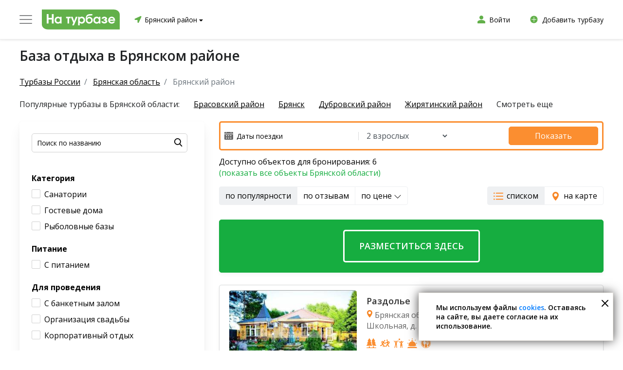

--- FILE ---
content_type: text/html; charset=utf-8
request_url: https://na-turbaze.ru/bryanskaya-oblast/bryanskij-rajon/
body_size: 39317
content:
<!DOCTYPE html>
<html lang="ru">
    <head>
        <meta charset="UTF-8">
        <meta name="viewport" content="width=device-width, initial-scale=1.0, maximum-scale=1.0, user-scalable=0">
        <meta http-equiv="X-UA-Compatible" content="ie=edge">
        <meta name="format-detection" content="telephone=no">
        <meta name="format-detection" content="date=no">
        <meta name="format-detection" content="address=no">
        <meta name="format-detection" content="email=no">
        <meta content="notranslate" name="google">
        <meta name="google-site-verification" content="37D4bgxSvWxzRgY5lVuaGWW2fqmBBEd3SuDt2XYZER0" />
					<meta name='yandex-verification' content='da75ae25eadd7087'/>
				<title>Базы отдыха и турбазы в Брянском районе – цены 2026, фото и отзывы на портале баз отдыха</title>
        <meta name="description" content="Лучшие базы отдыха в Брянском районе с адресами, фотографиями, ценами и реальными отзывами посетителей ➤ Горячие предложения 2026: скидки на посещения турбаз смотрите на сайте."><meta name="keywords" content="">
        <link href="/favicon.ico" rel="shortcut icon" type="image/x-icon">
					<meta name="robots" content="index, follow"/>
		                
		<link rel="preconnect" href="https://ajax.googleapis.com/ajax/libs/webfont/1/webfont.js" />

        
		<link rel="preload" as="style" onload="this.rel='stylesheet'" href="/templates/default2/dist/vendor/nouislider/nouislider.min.css">
		<link rel="preload" as="style" onload="this.rel='stylesheet'" href="/templates/default2/dist/vendor/bootstrap/css/bootstrap.min.css">
        <link rel="preload" as="style" onload="this.rel='stylesheet'" href="/templates/default2/dist/vendor/slick/slick.css">
        <link rel="preload" as="style" onload="this.rel='stylesheet'" href="/templates/default2/dist/vendor/slick/slick-theme.css">
        <link rel="preload" as="style" onload="this.rel='stylesheet'" href="/templates/default2/dist/vendor/brazzers-corousel/jQuery.Brazzers-Carousel.min.css">

        			<link rel="preconnect" href="https://fonts.googleapis.com">
			<link rel="preconnect" href="https://fonts.gstatic.com" crossorigin>
			<link href="https://fonts.googleapis.com/css2?family=Lato:wght@700&display=swap" rel="stylesheet">
            
            <link href="/templates/default2/dist/css/vsaunah.css?1768533702" rel="stylesheet">
        
		

					<link href="/templates/default2/dist/css/tb.css?1742209184" rel="stylesheet">
							<link href="/templates/default2/dist/css/tb_plus.css?1680675891" rel="stylesheet">
					
		

                
							
									
					
				<!-- Yandex.RTB -->
				<script>window.yaContextCb=window.yaContextCb||[]</script>
				<script src="https://yandex.ru/ads/system/context.js" async></script>
			
		
    </head>
    <body>
						
		
		
									
				
				
				
					<header class="header">
																			<div class="header-middle">
	<div class="block-wrapper">
		<div class="header-middle__row align-items-center">
			<div class="header-middle__col">
				<div class="header-middle__col-logo">
					<div class="header_logo_place">
						<div class="header_logo">
							<div class="header_logo_text header_logo_text-om">
								<img src="/templates/default2/dist/img/icon/burger2.svg" alt="" />
							</div>
							<a class="header_logo_link" href="/bryanskaya-oblast/bryanskij-rajon/">
								<img class="header_logo_link_img" src="/templates/default2/dist/img/general/logos/min/logo_tb.svg" alt="" >
							</a>
						</div>
						<div class="header_logo_list">
							<a class="header_logo_list_item" href="https://vsaunah.ru">
								<div class="header_logo_list_item-left">
									<div class="header_logo_list_item-icon header_logo_list_item-icon-tb"></div>
								</div>
								<div class="header_logo_list_item-right">
									<div class="header_logo_list_item-title">Сауны</div>
									<div class="header_logo_list_item-stitle">Расслабьтесь и укрепите ваше здоровье</div>
								</div>
							</a>

							<a class="header_logo_list_item" href="https://vsaunah.ru/bassejny/">
								<div class="header_logo_list_item-left">
									<div class="header_logo_list_item-icon header_logo_list_item-icon-pools"></div>
								</div>
								<div class="header_logo_list_item-right">
									<div class="header_logo_list_item-title">Бассейны</div>
									<div class="header_logo_list_item-stitle">Расслабьтесь и снимите мышечное напряжение</div>
								</div>
							</a>
							<a class="header_logo_list_item" href="https://spa-site.ru/">
								<div class="header_logo_list_item-left">
									<div class="header_logo_list_item-icon header_logo_list_item-icon-spa"></div>
								</div>
								<div class="header_logo_list_item-right">
									<div class="header_logo_list_item-title">SPA-салоны</div>
									<div class="header_logo_list_item-stitle">Укрепите здоровье и ваше эмоциональное состояние</div>
								</div>
							</a>
							<a class="header_logo_list_item" href="https://istochniki.vsaunah.ru">
								<div class="header_logo_list_item-left">
									<div class="header_logo_list_item-icon header_logo_list_item-icon-hot"></div>
								</div>
								<div class="header_logo_list_item-right">
									<div class="header_logo_list_item-title">Источники</div>
									<div class="header_logo_list_item-stitle">Обретите красоту и здоровье</div>
								</div>
							</a>
						</div>
					</div>
				</div>
				<div class="header-middle__col-city">
					<div class="current-city">
						<span class="current-city__map-marker"><img src="/templates/default2/dist/img/icon/map-marker-green.svg" alt="" /></span>
						<span data-ltype="tb" data-subcity="" class="current-city__name">
							Брянский район							<span class="current-city__more"></span>
						</span>
					</div>
				</div>
			</div>
			<div class="header-middle__col">
				<div class="header-middle__col-user">
					<div class="header-middle__links">
						<a class="link link--width-icon" href="/b2b/" target="_blank">
							<span class="link__icon2"></span>
							<span class="link__text">Войти</span>
						</a>
					</div>
				</div>
				<div class="header-middle__col-user">
					<div class="header-middle__links">
						<a class="link link--width-icon" href="/b2b/?tab=4" target="_blank">
							<span class="link__icon2 link__icon3"></span>
							<span class="link__text">Добавить турбазу</span>
						</a>
					</div>
				</div>
			</div>
		</div>
	</div>
</div>
											</header>
															
							
							<main class="page-content">
						
									
																										
								<section class="control">
			<div class="title-wrapper">
			<div class="block-wrapper">
				<div class="block-h1">
					<h1 class="title title--page">База отдыха в Брянском районе</h1>
				</div>
			</div>
		</div>
		
	</section>

																		
					
					
					
													
		
<section class="title-wrapper title-wrapper--frontpage">
	<div class="block-wrapper">
		    <nav aria-label="breadcrumb">
        <ol class="breadcrumb">
                                                <li class="breadcrumb-item">
                        <a href="/">
                            <span>Турбазы России</span>
                        </a>
                    </li>
                                                                <li class="breadcrumb-item">
                        <a href="/bryanskaya-oblast/">
                            <span>Брянская область</span>
                        </a>
                    </li>
                                                                <li class="breadcrumb-item active" aria-current="page">
                        <span>Брянский район</span>
                    </li>
                                    </ol>
    </nav>
    <script type="application/ld+json">{"@context":"http:\/\/schema.org","@type":"BreadcrumbList","itemListElement":[{"@type":"ListItem","position":1,"item":{"@id":"\/","name":"\u0422\u0443\u0440\u0431\u0430\u0437\u044b \u0420\u043e\u0441\u0441\u0438\u0438"}},{"@type":"ListItem","position":2,"item":{"@id":"\/bryanskaya-oblast\/","name":"\u0411\u0440\u044f\u043d\u0441\u043a\u0430\u044f \u043e\u0431\u043b\u0430\u0441\u0442\u044c"}},{"@type":"ListItem","position":3,"item":{"@id":"\/bryanskaya-oblast\/bryanskij-rajon\/#top","name":"\u0411\u0440\u044f\u043d\u0441\u043a\u0438\u0439 \u0440\u0430\u0439\u043e\u043d"}}]}</script>					<div class="tags">
	<div class="tags-wrapper">
		<span class="tags__text">Популярные турбазы в Брянской области:</span>
					<a class="tags__item current" href="/bryanskaya-oblast/brasovskij-rajon/">Брасовский район</a>
								<a class="tags__item current" href="/bryanskaya-oblast/bryansk/">Брянск</a>
								<a class="tags__item current" href="/bryanskaya-oblast/dubrovskij-rajon/">Дубровский район</a>
								<a class="tags__item current" href="/bryanskaya-oblast/zhiryatinskij-rajon/">Жирятинский район</a>
								<a class="tags__item hidden" href="/bryanskaya-oblast/klincovskij-rajon/">Клинцовский район</a>
			<span class="tags__more">Смотреть еще</span>					<a class="tags__item hidden" href="/bryanskaya-oblast/navlinskij-rajon/">Навлинский район</a>
								<a class="tags__item hidden" href="/bryanskaya-oblast/novozybkov/">Новозыбков</a>
								<a class="tags__item hidden" href="/bryanskaya-oblast/novozybkovskij-rajon/">Новозыбковский район</a>
						</div>
</div>
					</div>
</section>

<div class="block-wrapper">
	<div class="row">
		<div class="col-md-4">
			<div class="tbsearch__block">
	<form class="control-item form form-search" action="/bryanskaya-oblast/bryanskij-rajon/search/">
		<div class="control-item__body">
			<label class="form-group">
				<input class="input input--search" type="search" name="search_input" placeholder="Поиск по названию" value="">

				<button onclick="" type="submit" class="button button--search button--search--ym"></button>
			</label>
		</div>
		<input type="hidden" name="s" value="1">
	</form>
						<div class="tbsearch__cat">
				<div class="tbsearch__title">Категория</div>
																								<div class="tbsearch__cbplace">
															<div class="search-chb " 
										data-value="41" 
										data-link="category-sanatorii" 
										data-name="sif6">Санатории</div>
													</div>
																				<div class="tbsearch__cbplace">
															<div class="search-chb " 
										data-value="42" 
										data-link="category-gostevie-doma" 
										data-name="sif6">Гостевые дома</div>
													</div>
																				<div class="tbsearch__cbplace">
															<div class="search-chb " 
										data-value="43" 
										data-link="category-ribolovnie-bazy" 
										data-name="sif6">Рыболовные базы</div>
													</div>
																</div>
					<div class="tbsearch__cat">
				<div class="tbsearch__title">Питание</div>
															<div class="tbsearch__cbplace">
															<div class="search-chb " 
										data-value="21" 
										data-link="s-pitaniem" 
										data-name="sif8">С питанием</div>
													</div>
																</div>
					<div class="tbsearch__cat">
				<div class="tbsearch__title">Для проведения</div>
															<div class="tbsearch__cbplace">
															<div class="search-chb " 
										data-value="35" 
										data-link="s-banketnym-zalom" 
										data-name="sif5">С банкетным залом</div>
													</div>
																				<div class="tbsearch__cbplace">
															<div class="search-chb " 
										data-value="36" 
										data-link="organizaciya-svadby" 
										data-name="sif5">Организация свадьбы</div>
													</div>
																				<div class="tbsearch__cbplace">
															<div class="search-chb " 
										data-value="37" 
										data-link="korporativnyj-otdyh" 
										data-name="sif5">Корпоративный отдых</div>
													</div>
																</div>
					<div class="tbsearch__cat">
				<div class="tbsearch__title">Услуги</div>
															<div class="tbsearch__cbplace">
															<div class="search-chb " 
										data-value="22" 
										data-link="s-detskoj-ploschadkoj" 
										data-name="sif2">С детской площадкой</div>
													</div>
																				<div class="tbsearch__cbplace">
															<div class="search-chb " 
										data-value="23" 
										data-link="s-prozhivaniem" 
										data-name="sif2">С проживанием</div>
													</div>
																				<div class="tbsearch__cbplace">
															<div class="search-chb " 
										data-value="24" 
										data-link="s-banej" 
										data-name="sif2">С баней</div>
													</div>
																				<div class="tbsearch__cbplace">
															<div class="search-chb " 
										data-value="26" 
										data-link="s-besedkoj" 
										data-name="sif2">С беседкой</div>
													</div>
																				<div class="tbsearch__cbplace">
															<div class="search-chb " 
										data-value="27" 
										data-link="na-beregu" 
										data-name="sif2">На берегу</div>
													</div>
																				<div class="tbsearch__cbplace inactive">
															<div class="search-chb " 
										data-value="28" 
										data-link="s-bassejnom" 
										data-name="sif2">С бассейном</div>
													</div>
																		<div class="tbsearch__cbplace">
						<a class="tbsearch__cbplace-more" href="#">Показать еще</a>
					</div>
							</div>
					<div class="tbsearch__cat">
				<div class="tbsearch__title">Зимние развлечения</div>
															<div class="tbsearch__cbplace">
															<div class="search-chb " 
										data-value="31" 
										data-link="s-lyzhami" 
										data-name="sif4">С лыжами</div>
													</div>
																				<div class="tbsearch__cbplace">
															<div class="search-chb " 
										data-value="32" 
										data-link="s-konkami" 
										data-name="sif4">С коньками</div>
													</div>
																</div>
					<div class="tbsearch__cat">
				<div class="tbsearch__title">Спортивные развлечения</div>
															<div class="tbsearch__cbplace">
															<div class="search-chb " 
										data-value="1" 
										data-link="s-basketbolom" 
										data-name="sif1">С баскетболом</div>
													</div>
																				<div class="tbsearch__cbplace">
															<div class="search-chb " 
										data-value="2" 
										data-link="s-volejbolom" 
										data-name="sif1">С волейболом</div>
													</div>
																				<div class="tbsearch__cbplace">
															<div class="search-chb " 
										data-value="3" 
										data-link="so-sportivnoj-ploschadkoj" 
										data-name="sif1">Со спортивной площадкой</div>
													</div>
																				<div class="tbsearch__cbplace">
															<div class="search-chb " 
										data-value="4" 
										data-link="s-nastolnym-tennisom" 
										data-name="sif1">С настольным теннисом</div>
													</div>
																				<div class="tbsearch__cbplace">
															<div class="search-chb " 
										data-value="6" 
										data-link="s-bilyardom" 
										data-name="sif1">С бильярдом</div>
													</div>
																				<div class="tbsearch__cbplace inactive">
															<div class="search-chb " 
										data-value="9" 
										data-link="s-konnymi-progulkami" 
										data-name="sif1">С конными прогулками</div>
													</div>
																				<div class="tbsearch__cbplace inactive">
															<div class="search-chb " 
										data-value="10" 
										data-link="s-pejntbolom" 
										data-name="sif1">С пейнтболом</div>
													</div>
																				<div class="tbsearch__cbplace inactive">
															<div class="search-chb " 
										data-value="12" 
										data-link="s-trenazhernym-zalom" 
										data-name="sif1">С тренажерным залом</div>
													</div>
																				<div class="tbsearch__cbplace inactive">
															<div class="search-chb " 
										data-value="13" 
										data-link="s-kvadrociklami" 
										data-name="sif1">С квадроциклами</div>
													</div>
																				<div class="tbsearch__cbplace inactive">
															<div class="search-chb " 
										data-value="15" 
										data-link="s-lodkoj" 
										data-name="sif1">С лодкой</div>
													</div>
																				<div class="tbsearch__cbplace inactive">
															<div class="search-chb " 
										data-value="17" 
										data-link="s-tirom" 
										data-name="sif1">С тиром</div>
													</div>
																				<div class="tbsearch__cbplace inactive">
															<div class="search-chb " 
										data-value="20" 
										data-link="s-dartsom" 
										data-name="sif1">С дартсом</div>
													</div>
																		<div class="tbsearch__cbplace">
						<a class="tbsearch__cbplace-more" href="#">Показать еще</a>
					</div>
							</div>
					<div class="tbsearch__cat">
				<div class="tbsearch__title">Рыбалка и охота</div>
															<div class="tbsearch__cbplace">
															<div class="search-chb " 
										data-value="29" 
										data-link="s-rybalkoj" 
										data-name="sif3">С рыбалкой</div>
													</div>
																</div>
			</div>
			
		</div>
		<div class="col-md-8">
							<div class="tbpf tbpf-warn" id="fhmt">
	<div class="tbpf-in">
		<div class="tbpf-col1">
			<div class="tbpf-fields">
				<div class="tbpf-fields-col1">
					<div class="tbpf-fields-date-place">
						<img class="tbpf-fields-date-img" src="/templates/default2/dist/img/icon/tb_cal.svg" alt="" />
						<input id="fhmt-fields-date" class="tbpf-fields-date" class="form-control" type="text" value="" placeholder="Даты поездки" />
											</div>
				</div>
				<div class="tbpf-fields-col2">
					<select id="fhmt-fields-count" class="form-control tbpf-fields-count">
													<option value="1">1 взрослый</option>
							<option selected="selected" value="2">2 взрослых</option>
							<option value="3">3 взрослых</option>
							<option value="4">4 взрослых</option>
							<option value="5">5 взрослых</option>
							<option value="6">6 взрослых</option>
							<option value="7">7 взрослых</option>
							<option value="8">8 взрослых</option>
											</select>
				</div>
			</div>
		</div>
		<div class="tbpf-col2">
			<a id="fhmt-btn" class="button button--orange tbpf-btn" href="#">Показать</a>
		</div>
	</div>
</div>
<div id="fhmt-info-place"></div>
						<div class="tbavail__block">
	<div id="tbavail_all" class="tbavail">Доступно объектов для бронирования: 6</div>
			<div class="tbavail"><a href="/bryanskaya-oblast/">(показать все объекты Брянской области)</a></div>
	</div>
<div style="margin:0 0 30px 0;display:flex;justify-content:space-between;">
	<div>
		<div class="btn-group" role="group">
			<button type="button" data-title="по популярности" data-link="" data-sort="pop" class="sort-items2 btn btn-grey active">по популярности</button>
			<button type="button" data-title="по отзывам" data-link="" data-sort="rate" class="sort-items2 btn btn-grey">по отзывам</button>
			<button type="button" data-title="по цене" data-link="" data-sort="price" class="sort-items2 btn btn-grey">по цене <svg xmlns="http://www.w3.org/2000/svg" width="16" height="16" fill="currentColor" class="bi bi-chevron-down" viewBox="0 0 16 16">
  <path fill-rule="evenodd" d="M1.646 4.646a.5.5 0 0 1 .708 0L8 10.293l5.646-5.647a.5.5 0 0 1 .708.708l-6 6a.5.5 0 0 1-.708 0l-6-6a.5.5 0 0 1 0-.708z"/>
</svg></button>
		</div>
	</div>
	<div>
		
		<div class="btn-group" role="group">
			<button data-type="list" type="button" class="btn btn-grey tbviewtype active"><span class="tbicon tbicon-list"></span>списком</button>
			<button data-type="map" type="button" class="btn btn-grey tbviewtype"><span class="tbicon tbicon-map"></span>на карте</button>
		</div>
	</div>
</div>
			<div class="catalog-map-tb catalog-map-tb2" id="js-catalog-map2"></div>
			<section class="catalog">
				<div class="catalog-list">
					<div id="cat-list-all">
							<section class="card-list">
																			<a class="tbcard tbcard-emp" href="//vsaunah.ru/b2b/?tab=7">
	<div class="tbcard-emp-text">Разместиться здесь</div>
</a>
																														<div class="tbcard tbcard-wmp">
																	
	<div class="tbcard__left">
		<a href="/bryanskaya-oblast/bryanskij-rajon/razdole-24869/" class="card__images brazzers-daddy">
												<div class="image-wrap with-data" data-list='["https:\/\/cdn.vsaunah.ru\/cache\/turbazy\/24869\/file_2e2beed10f6d09aa928ee401e72ac98c_1.jpg","https:\/\/cdn.vsaunah.ru\/cache\/turbazy\/24869\/file_61d82cf2e5b89378a047323c6db8c1e5_1.jpg","https:\/\/cdn.vsaunah.ru\/cache\/turbazy\/24869\/file_6e946aa0395eb79228db034a294307b4_1.jpg","https:\/\/cdn.vsaunah.ru\/cache\/turbazy\/24869\/file_c941afd382d161d677d320167c21ae12_1.jpg","https:\/\/cdn.vsaunah.ru\/cache\/turbazy\/24869\/file_bf0d9241580f0ded50eb8f6e59a20f6c_1.jpg","https:\/\/cdn.vsaunah.ru\/cache\/turbazy\/24869\/file_5434096c1cd18b2d6c9eb31d66f93bb0_1.jpg"]'>
						<div class="bimg lazy-img-card-bz-first" data-src="https://cdn.vsaunah.ru/cache/turbazy/24869/file_2e2beed10f6d09aa928ee401e72ac98c_1.jpg" style="background-image:url(/templates/default2/dist/img/general/item_logo_tb.jpg);display:block;"></div>
					</div>
									</a>
		<a class="tbcard__btn" href="/bryanskaya-oblast/bryanskij-rajon/razdole-24869/">Подробнее</a>
		<a class="tbcard__btn tbcard__btn2" href="/bryanskaya-oblast/bryanskij-rajon/razdole-24869/#js-sauna-map"><span class="tbcard__map"></span>показать на карте</a>
	</div>
	<div class="tbcard__right">
		<div class="tbcard__right-in">
			<div class="tbcard__right-top">
				<a class="tbcard__title" href="/bryanskaya-oblast/bryanskij-rajon/razdole-24869/">Раздолье</a>
				<div class="tbcard__address"><span class="tbcard__map"></span>Брянская обл., Брянский р-н, п. Ивановка, ул. Школьная, д. 63</div>
								<div class="tbcard__sis"><span class="tbcard__si tbcard__si1 here-popover" data-container="body" data-toggle="popover" data-placement="bottom" data-content="Отдых и развлечения"></span><span class="tbcard__si tbcard__si3 here-popover" data-container="body" data-toggle="popover" data-placement="bottom" data-content="Спорт"></span><span class="tbcard__si tbcard__si4 here-popover" data-container="body" data-toggle="popover" data-placement="bottom" data-content="Детям"></span><span class="tbcard__si tbcard__si7 here-popover" data-container="body" data-toggle="popover" data-placement="bottom" data-content="Сервисы"></span><span class="tbcard__si tbcard__si5 here-popover" data-container="body" data-toggle="popover" data-placement="bottom" data-content="Питание и напитки"></span></div>				<div class="tbcard__rplace">
					<div class="tbcard__rate"><span>10,0</span>/10</div>
					<a class="tbcard__rvc" href="/bryanskaya-oblast/bryanskij-rajon/razdole-24869/#reviews_place">0 отзывов</a>
				</div>
			</div>
																<div class="tbcard__placelines">
						<div class="tbcard__ptitle">Варианты размещения</div>
													<div class="tbcard__placeline">
								<div class="tbcard__placeline-col1"><span class="tbcard__user"></span>x2</div>
								<div class="tbcard__placeline-col2">Номер «Маркиза Стандарт»</div>
								<div class="tbcard__placeline-col3">от 2000 руб./сутки</div>
							</div>
													<div class="tbcard__placeline">
								<div class="tbcard__placeline-col1"><span class="tbcard__user"></span>x2</div>
								<div class="tbcard__placeline-col2">Номер «Голландия» Стандарт Двухместный</div>
								<div class="tbcard__placeline-col3">от 2300 руб./сутки</div>
							</div>
													<div class="tbcard__placeline">
								<div class="tbcard__placeline-col1"><span class="tbcard__user"></span>x2</div>
								<div class="tbcard__placeline-col2">Номер «Купеческий»</div>
								<div class="tbcard__placeline-col3">от 3500 руб./сутки</div>
							</div>
													<div class="tbcard__placeline inactive">
								<div class="tbcard__placeline-col1"><span class="tbcard__user"></span>x2</div>
								<div class="tbcard__placeline-col2">Номер «Европейский»</div>
								<div class="tbcard__placeline-col3">от 3500 руб./сутки</div>
							</div>
													<div class="tbcard__placeline inactive">
								<div class="tbcard__placeline-col1"><span class="tbcard__user"></span>x3</div>
								<div class="tbcard__placeline-col2">Номер «Голландия» Стандарт Трехместный</div>
								<div class="tbcard__placeline-col3">от 2300 руб./сутки</div>
							</div>
													<div class="tbcard__placeline inactive">
								<div class="tbcard__placeline-col1"><span class="tbcard__user"></span>x4</div>
								<div class="tbcard__placeline-col2">Номер «Маркиза Бизнес»</div>
								<div class="tbcard__placeline-col3">от 3800 руб./сутки</div>
							</div>
													<div class="tbcard__placeline inactive">
								<div class="tbcard__placeline-col1"><span class="tbcard__user"></span>x4</div>
								<div class="tbcard__placeline-col2">Номер «Маркиза Люкс»</div>
								<div class="tbcard__placeline-col3">от 3800 руб./сутки</div>
							</div>
													<div class="tbcard__placeline inactive">
								<div class="tbcard__placeline-col1"><span class="tbcard__user"></span>x4</div>
								<div class="tbcard__placeline-col2">Замковый</div>
								<div class="tbcard__placeline-col3">от 3800 руб./сутки</div>
							</div>
													<div class="tbcard__placeline inactive">
								<div class="tbcard__placeline-col1"><span class="tbcard__user"></span>x6</div>
								<div class="tbcard__placeline-col2">Коттедж Приозерный</div>
								<div class="tbcard__placeline-col3">от 7000 руб./сутки</div>
							</div>
													<div class="tbcard__placeline inactive">
								<div class="tbcard__placeline-col1"><span class="tbcard__user"></span>x6</div>
								<div class="tbcard__placeline-col2">Коттедж Прибрежный</div>
								<div class="tbcard__placeline-col3">от 7000 руб./сутки</div>
							</div>
													<div class="tbcard__placeline inactive">
								<div class="tbcard__placeline-col1"><span class="tbcard__user"></span>x6</div>
								<div class="tbcard__placeline-col2">Дом Лесника</div>
								<div class="tbcard__placeline-col3">от 8000 руб./сутки</div>
							</div>
													<div class="tbcard__placeline inactive">
								<div class="tbcard__placeline-col1"><span class="tbcard__user"></span>x6</div>
								<div class="tbcard__placeline-col2">Русский Дом</div>
								<div class="tbcard__placeline-col3">от 8000 руб./сутки</div>
							</div>
													<div class="tbcard__placeline inactive">
								<div class="tbcard__placeline-col1"><span class="tbcard__user"></span>x8</div>
								<div class="tbcard__placeline-col2">Коттедж Морской</div>
								<div class="tbcard__placeline-col3">от 8000 руб./сутки</div>
							</div>
													<div class="tbcard__placeline inactive">
								<div class="tbcard__placeline-col1"><span class="tbcard__user"></span>x8</div>
								<div class="tbcard__placeline-col2">VIP-Комплекс Фараон</div>
								<div class="tbcard__placeline-col3">от 10000 руб./сутки</div>
							</div>
													<div class="tbcard__placeline inactive">
								<div class="tbcard__placeline-col1"><span class="tbcard__user"></span>x8</div>
								<div class="tbcard__placeline-col2">Греческий Дом</div>
								<div class="tbcard__placeline-col3">от 12000 руб./сутки</div>
							</div>
													<div class="tbcard__placeline inactive">
								<div class="tbcard__placeline-col1"><span class="tbcard__user"></span>x10</div>
								<div class="tbcard__placeline-col2">Мега-Коттедж Праздничный</div>
								<div class="tbcard__placeline-col3">от 15000 руб./сутки</div>
							</div>
												<a class="tbcard__splacelines" href="#">Показать все варианты размещения</a>					</div>
									</div>
	</div>
</div>
																																		<div class="tbcard tbcard-wmp">
																	
	<div class="tbcard__left">
		<a href="/bryanskaya-oblast/bryanskij-rajon/snezhka-24874/" class="card__images brazzers-daddy">
												<div class="image-wrap with-data" data-list='["https:\/\/cdn.vsaunah.ru\/cache\/turbazy\/24874\/file_506774b87a95a25af57846070fa447b4_1.jpg","https:\/\/cdn.vsaunah.ru\/cache\/turbazy\/24874\/file_f6d3695fe2e6569d2cab62b71abaa294_1.jpg","https:\/\/cdn.vsaunah.ru\/cache\/turbazy\/24874\/file_12b169031fa93835235842c40074c416_1.jpg","https:\/\/cdn.vsaunah.ru\/cache\/turbazy\/24874\/file_958ce75d0a67d1bca7694c8ad7b6facb_1.jpg","https:\/\/cdn.vsaunah.ru\/cache\/turbazy\/24874\/file_a1f05fd3febfc3dde5052b46f1bb480d_1.jpg","https:\/\/cdn.vsaunah.ru\/cache\/turbazy\/24874\/file_c80ced63a9a213358a40b5a8c95a25ea_1.jpg"]'>
						<div class="bimg lazy-img-card-bz-first" data-src="https://cdn.vsaunah.ru/cache/turbazy/24874/file_506774b87a95a25af57846070fa447b4_1.jpg" style="background-image:url(/templates/default2/dist/img/general/item_logo_tb.jpg);display:block;"></div>
					</div>
									</a>
		<a class="tbcard__btn" href="/bryanskaya-oblast/bryanskij-rajon/snezhka-24874/">Подробнее</a>
		<a class="tbcard__btn tbcard__btn2" href="/bryanskaya-oblast/bryanskij-rajon/snezhka-24874/#js-sauna-map"><span class="tbcard__map"></span>показать на карте</a>
	</div>
	<div class="tbcard__right">
		<div class="tbcard__right-in">
			<div class="tbcard__right-top">
				<a class="tbcard__title" href="/bryanskaya-oblast/bryanskij-rajon/snezhka-24874/">Снежка</a>
				<div class="tbcard__address"><span class="tbcard__map"></span>Брянская обл., Брянский р-н, п. Санаторий «Снежка»</div>
								<div class="tbcard__sis"><span class="tbcard__si tbcard__si1 here-popover" data-container="body" data-toggle="popover" data-placement="bottom" data-content="Отдых и развлечения"></span><span class="tbcard__si tbcard__si4 here-popover" data-container="body" data-toggle="popover" data-placement="bottom" data-content="Детям"></span><span class="tbcard__si tbcard__si7 here-popover" data-container="body" data-toggle="popover" data-placement="bottom" data-content="Сервисы"></span><span class="tbcard__si tbcard__si3 here-popover" data-container="body" data-toggle="popover" data-placement="bottom" data-content="Спорт"></span><span class="tbcard__si tbcard__si5 here-popover" data-container="body" data-toggle="popover" data-placement="bottom" data-content="Питание и напитки"></span><span class="tbcard__si tbcard__si2 here-popover" data-container="body" data-toggle="popover" data-placement="bottom" data-content="Рыбалка и охота"></span></div>				<div class="tbcard__rplace">
					<div class="tbcard__rate"><span>9,1</span>/10</div>
					<a class="tbcard__rvc" href="/bryanskaya-oblast/bryanskij-rajon/snezhka-24874/#reviews_place">0 отзывов</a>
				</div>
			</div>
																<div class="tbcard__placelines">
						<div class="tbcard__ptitle">Варианты размещения</div>
													<div class="tbcard__placeline">
								<div class="tbcard__placeline-col1"><span class="tbcard__user"></span>x2</div>
								<div class="tbcard__placeline-col2">3-x местный 2-х комн. семейный Корпус 3</div>
								<div class="tbcard__placeline-col3">от 2200 руб./сутки</div>
							</div>
													<div class="tbcard__placeline">
								<div class="tbcard__placeline-col1"><span class="tbcard__user"></span>x2</div>
								<div class="tbcard__placeline-col2">Номер Standard</div>
								<div class="tbcard__placeline-col3">от 2200 руб./сутки</div>
							</div>
													<div class="tbcard__placeline">
								<div class="tbcard__placeline-col1"><span class="tbcard__user"></span>x2</div>
								<div class="tbcard__placeline-col2">Номер Standard</div>
								<div class="tbcard__placeline-col3">от 2200 руб./сутки</div>
							</div>
													<div class="tbcard__placeline inactive">
								<div class="tbcard__placeline-col1"><span class="tbcard__user"></span>x2</div>
								<div class="tbcard__placeline-col2">Блочный 2-местный 2 корпус</div>
								<div class="tbcard__placeline-col3">от 2800 руб./сутки</div>
							</div>
													<div class="tbcard__placeline inactive">
								<div class="tbcard__placeline-col1"><span class="tbcard__user"></span>x2</div>
								<div class="tbcard__placeline-col2">Стандарт 2-местный 1 корпус</div>
								<div class="tbcard__placeline-col3">от 3520 руб./сутки</div>
							</div>
													<div class="tbcard__placeline inactive">
								<div class="tbcard__placeline-col1"><span class="tbcard__user"></span>x2</div>
								<div class="tbcard__placeline-col2">2-x местный стандарт Корпус 1</div>
								<div class="tbcard__placeline-col3">от 4200 руб./сутки</div>
							</div>
													<div class="tbcard__placeline inactive">
								<div class="tbcard__placeline-col1"><span class="tbcard__user"></span>x3</div>
								<div class="tbcard__placeline-col2">3-x местный 2-х комн. семейный Корпус 1</div>
								<div class="tbcard__placeline-col3">от 2200 руб./сутки</div>
							</div>
													<div class="tbcard__placeline inactive">
								<div class="tbcard__placeline-col1"><span class="tbcard__user"></span>x3</div>
								<div class="tbcard__placeline-col2">Трёхместный семейный номер Standard</div>
								<div class="tbcard__placeline-col3">от 2200 руб./сутки</div>
							</div>
													<div class="tbcard__placeline inactive">
								<div class="tbcard__placeline-col1"><span class="tbcard__user"></span>x3</div>
								<div class="tbcard__placeline-col2">Семейный 3-местный 2-х комнатный 1,3 корпус</div>
								<div class="tbcard__placeline-col3">от 5460 руб./сутки</div>
							</div>
													<div class="tbcard__placeline inactive">
								<div class="tbcard__placeline-col1"><span class="tbcard__user"></span>x4</div>
								<div class="tbcard__placeline-col2">4-х местный 3-х комн. апартаменты Корпус 3</div>
								<div class="tbcard__placeline-col3">от 2200 руб./сутки</div>
							</div>
													<div class="tbcard__placeline inactive">
								<div class="tbcard__placeline-col1"><span class="tbcard__user"></span>x4</div>
								<div class="tbcard__placeline-col2">Апартаменты 4-местный 3-х комнатные 4 корпус</div>
								<div class="tbcard__placeline-col3">от 7140 руб./сутки</div>
							</div>
													<div class="tbcard__placeline inactive">
								<div class="tbcard__placeline-col1"><span class="tbcard__user"></span>x1</div>
								<div class="tbcard__placeline-col2">2-x местный - (с подселением)</div>
								<div class="tbcard__placeline-col3">от 2200 руб./сутки</div>
							</div>
												<a class="tbcard__splacelines" href="#">Показать все варианты размещения</a>					</div>
									</div>
	</div>
</div>
														
				<div style="margin-bottom:25px;">
					<!-- Yandex.RTB R-A-2083145-2 -->
					<div id="yandex_rtb_R-A-2083145-2"></div>
					<script>
					window.yaContextCb.push(() => {
						Ya.Context.AdvManager.render({
							"blockId": "R-A-2083145-2",
							"renderTo": "yandex_rtb_R-A-2083145-2"
						})
					})
					</script>
				</div>
				
																											<div class="tbcard">
																	
	<div class="tbcard__left">
		<a href="/bryanskaya-oblast/bryanskij-rajon/parkotel-partizan-lesnoj-klub-21322/" class="card__images brazzers-daddy">
												<div class="image-wrap with-data" data-list='["https:\/\/cdn.vsaunah.ru\/cache\/turbazy\/21322\/file_68de8bf27265ecdb804cf50adbd24493_1.jpg","https:\/\/cdn.vsaunah.ru\/cache\/turbazy\/21322\/file_d85a8ada0a86f37a768f0911c4b80dae_1.jpg","https:\/\/cdn.vsaunah.ru\/cache\/turbazy\/21322\/file_2921c05d56a1ade3511b2eb64406d2ed_1.jpg","https:\/\/cdn.vsaunah.ru\/cache\/turbazy\/21322\/file_4a4af6ad3a6a58af61b6a756b24cb0eb_1.jpg","https:\/\/cdn.vsaunah.ru\/cache\/turbazy\/21322\/file_d06db724e18f1b90a020b57cc7e38fbc_1.jpg","https:\/\/cdn.vsaunah.ru\/cache\/turbazy\/21322\/file_e725d1008ea78da7337f629a8fdf0f89_1.jpg"]'>
						<div class="bimg lazy-img-card-bz-first" data-src="https://cdn.vsaunah.ru/cache/turbazy/21322/file_68de8bf27265ecdb804cf50adbd24493_1.jpg" style="background-image:url(/templates/default2/dist/img/general/item_logo_tb.jpg);display:block;"></div>
					</div>
									</a>
		<a class="tbcard__btn" href="/bryanskaya-oblast/bryanskij-rajon/parkotel-partizan-lesnoj-klub-21322/">Подробнее</a>
		<a class="tbcard__btn tbcard__btn2" href="/bryanskaya-oblast/bryanskij-rajon/parkotel-partizan-lesnoj-klub-21322/#js-sauna-map"><span class="tbcard__map"></span>показать на карте</a>
	</div>
	<div class="tbcard__right">
		<div class="tbcard__right-in">
			<div class="tbcard__right-top">
				<a class="tbcard__title" href="/bryanskaya-oblast/bryanskij-rajon/parkotel-partizan-lesnoj-klub-21322/">Парк-отель «Партизан» Лесной клуб</a>
				<div class="tbcard__address"><span class="tbcard__map"></span>Брянская обл., Брянский р-н, п. Белобережский Санаторий, Лесная ул. 57</div>
								<div class="tbcard__sis"><span class="tbcard__si tbcard__si1 here-popover" data-container="body" data-toggle="popover" data-placement="bottom" data-content="Отдых и развлечения"></span><span class="tbcard__si tbcard__si3 here-popover" data-container="body" data-toggle="popover" data-placement="bottom" data-content="Спорт"></span><span class="tbcard__si tbcard__si4 here-popover" data-container="body" data-toggle="popover" data-placement="bottom" data-content="Детям"></span><span class="tbcard__si tbcard__si5 here-popover" data-container="body" data-toggle="popover" data-placement="bottom" data-content="Питание и напитки"></span><span class="tbcard__si tbcard__si6 here-popover" data-container="body" data-toggle="popover" data-placement="bottom" data-content="Мероприятия"></span><span class="tbcard__si tbcard__si7 here-popover" data-container="body" data-toggle="popover" data-placement="bottom" data-content="Сервисы"></span><span class="tbcard__si tbcard__si2 here-popover" data-container="body" data-toggle="popover" data-placement="bottom" data-content="Рыбалка и охота"></span></div>				<div class="tbcard__rplace">
					<div class="tbcard__rate"><span>8,5</span>/10</div>
					<a class="tbcard__rvc" href="/bryanskaya-oblast/bryanskij-rajon/parkotel-partizan-lesnoj-klub-21322/#reviews_place">85 отзывов</a>
				</div>
			</div>
																<div class="tbcard__placelines">
						<div class="tbcard__ptitle">Варианты размещения</div>
													<div class="tbcard__placeline">
								<div class="tbcard__placeline-col1"><span class="tbcard__user"></span>x2</div>
								<div class="tbcard__placeline-col2">Землянка</div>
								<div class="tbcard__placeline-col3">от 8000 руб./сутки</div>
							</div>
																	</div>
									</div>
	</div>
</div>
																																		<div class="tbcard">
																	
	<div class="tbcard__left">
		<a href="/bryanskaya-oblast/bryanskij-rajon/beloberezhskij-24858/" class="card__images brazzers-daddy">
												<div class="image-wrap with-data" data-list='["https:\/\/cdn.vsaunah.ru\/cache\/turbazy\/24858\/file_68f936926e1621a65ce601dadb8493ee_1.jpg","https:\/\/cdn.vsaunah.ru\/cache\/turbazy\/24858\/file_e69db2eeb7cd54e5dd00aed929e61c45_1.jpg","https:\/\/cdn.vsaunah.ru\/cache\/turbazy\/24858\/file_86d42573c19e0b21191f508592a65484_1.jpg","https:\/\/cdn.vsaunah.ru\/cache\/turbazy\/24858\/file_9a8dc89fb6283472c49f27255df9999e_1.jpg","https:\/\/cdn.vsaunah.ru\/cache\/turbazy\/24858\/file_f127e25d61e39c16c95fb5c9714f2064_1.jpg","https:\/\/cdn.vsaunah.ru\/cache\/turbazy\/24858\/file_5cad29bb0986c998cd4c58c95694cfb9_1.jpg"]'>
						<div class="bimg lazy-img-card-bz-first" data-src="https://cdn.vsaunah.ru/cache/turbazy/24858/file_68f936926e1621a65ce601dadb8493ee_1.jpg" style="background-image:url(/templates/default2/dist/img/general/item_logo_tb.jpg);display:block;"></div>
					</div>
									</a>
		<a class="tbcard__btn" href="/bryanskaya-oblast/bryanskij-rajon/beloberezhskij-24858/">Подробнее</a>
		<a class="tbcard__btn tbcard__btn2" href="/bryanskaya-oblast/bryanskij-rajon/beloberezhskij-24858/#js-sauna-map"><span class="tbcard__map"></span>показать на карте</a>
	</div>
	<div class="tbcard__right">
		<div class="tbcard__right-in">
			<div class="tbcard__right-top">
				<a class="tbcard__title" href="/bryanskaya-oblast/bryanskij-rajon/beloberezhskij-24858/">Белобережский</a>
				<div class="tbcard__address"><span class="tbcard__map"></span>Брянская обл., Брянский р-н, п. Белобережский санаторий, ул. Санаторная, д. 4</div>
								<div class="tbcard__sis"><span class="tbcard__si tbcard__si1 here-popover" data-container="body" data-toggle="popover" data-placement="bottom" data-content="Отдых и развлечения"></span><span class="tbcard__si tbcard__si3 here-popover" data-container="body" data-toggle="popover" data-placement="bottom" data-content="Спорт"></span><span class="tbcard__si tbcard__si5 here-popover" data-container="body" data-toggle="popover" data-placement="bottom" data-content="Питание и напитки"></span><span class="tbcard__si tbcard__si4 here-popover" data-container="body" data-toggle="popover" data-placement="bottom" data-content="Детям"></span><span class="tbcard__si tbcard__si7 here-popover" data-container="body" data-toggle="popover" data-placement="bottom" data-content="Сервисы"></span></div>				<div class="tbcard__rplace">
					<div class="tbcard__rate"><span>0,0</span>/10</div>
					<a class="tbcard__rvc" href="/bryanskaya-oblast/bryanskij-rajon/beloberezhskij-24858/#reviews_place">0 отзывов</a>
				</div>
			</div>
																</div>
	</div>
</div>
																																		<div class="tbcard">
																	
	<div class="tbcard__left">
		<a href="/bryanskaya-oblast/bryanskij-rajon/dubrava-24863/" class="card__images brazzers-daddy">
												<div class="image-wrap with-data" data-list='["https:\/\/cdn.vsaunah.ru\/cache\/turbazy\/24863\/file_92c708300eb955a535744d29896e9c97_1.jpg","https:\/\/cdn.vsaunah.ru\/cache\/turbazy\/24863\/file_d3934f99b057a1e2b03a0d8bf62f9ac5_1.jpg","https:\/\/cdn.vsaunah.ru\/cache\/turbazy\/24863\/file_9d73f941153e99318e885ab0f098e1fb_1.jpg","https:\/\/cdn.vsaunah.ru\/cache\/turbazy\/24863\/file_5da95657e17fcdf1e53756882d34dd22_1.jpg","https:\/\/cdn.vsaunah.ru\/cache\/turbazy\/24863\/file_8025dfa58eb8bc782c465c17c55d7d0e_1.jpg","https:\/\/cdn.vsaunah.ru\/cache\/turbazy\/24863\/file_c6f49b8430bd110575d03a541aebd3d1_1.jpg"]'>
						<div class="bimg lazy-img-card-bz-first" data-src="https://cdn.vsaunah.ru/cache/turbazy/24863/file_92c708300eb955a535744d29896e9c97_1.jpg" style="background-image:url(/templates/default2/dist/img/general/item_logo_tb.jpg);display:block;"></div>
					</div>
									</a>
		<a class="tbcard__btn" href="/bryanskaya-oblast/bryanskij-rajon/dubrava-24863/">Подробнее</a>
		<a class="tbcard__btn tbcard__btn2" href="/bryanskaya-oblast/bryanskij-rajon/dubrava-24863/#js-sauna-map"><span class="tbcard__map"></span>показать на карте</a>
	</div>
	<div class="tbcard__right">
		<div class="tbcard__right-in">
			<div class="tbcard__right-top">
				<a class="tbcard__title" href="/bryanskaya-oblast/bryanskij-rajon/dubrava-24863/">Дубрава</a>
				<div class="tbcard__address"><span class="tbcard__map"></span>Брянская обл., Брянский р-н, п. Белобережская пустошь</div>
								<div class="tbcard__sis"><span class="tbcard__si tbcard__si1 here-popover" data-container="body" data-toggle="popover" data-placement="bottom" data-content="Отдых и развлечения"></span><span class="tbcard__si tbcard__si3 here-popover" data-container="body" data-toggle="popover" data-placement="bottom" data-content="Спорт"></span><span class="tbcard__si tbcard__si4 here-popover" data-container="body" data-toggle="popover" data-placement="bottom" data-content="Детям"></span><span class="tbcard__si tbcard__si5 here-popover" data-container="body" data-toggle="popover" data-placement="bottom" data-content="Питание и напитки"></span><span class="tbcard__si tbcard__si7 here-popover" data-container="body" data-toggle="popover" data-placement="bottom" data-content="Сервисы"></span></div>				<div class="tbcard__rplace">
					<div class="tbcard__rate"><span>0,0</span>/10</div>
					<a class="tbcard__rvc" href="/bryanskaya-oblast/bryanskij-rajon/dubrava-24863/#reviews_place">0 отзывов</a>
				</div>
			</div>
																</div>
	</div>
</div>
																																		<div class="tbcard">
																	
	<div class="tbcard__left">
		<a href="/bryanskaya-oblast/bryanskij-rajon/sosnovyj-bor-24875/" class="card__images brazzers-daddy">
												<div class="image-wrap with-data" data-list='["https:\/\/cdn.vsaunah.ru\/cache\/turbazy\/24875\/file_173dc059bbdb17cc92faca2a9bca1cb0_1.jpg","https:\/\/cdn.vsaunah.ru\/cache\/turbazy\/24875\/file_f5f501de3bcca5e3813b080f4fbde227_1.jpg","https:\/\/cdn.vsaunah.ru\/cache\/turbazy\/24875\/file_b5c23627ad61a739acb9d6f47415bd66_1.jpg","https:\/\/cdn.vsaunah.ru\/cache\/turbazy\/24875\/file_b672344ade1513d82f393e674edd121a_1.jpg","https:\/\/cdn.vsaunah.ru\/cache\/turbazy\/24875\/file_719b771f335509699c1bec9adc8af398_1.jpg","https:\/\/cdn.vsaunah.ru\/cache\/turbazy\/24875\/file_0b58daf2fd808c9b88e14c4994e3370f_1.jpg"]'>
						<div class="bimg lazy-img-card-bz-first" data-src="https://cdn.vsaunah.ru/cache/turbazy/24875/file_173dc059bbdb17cc92faca2a9bca1cb0_1.jpg" style="background-image:url(/templates/default2/dist/img/general/item_logo_tb.jpg);display:block;"></div>
					</div>
									</a>
		<a class="tbcard__btn" href="/bryanskaya-oblast/bryanskij-rajon/sosnovyj-bor-24875/">Подробнее</a>
		<a class="tbcard__btn tbcard__btn2" href="/bryanskaya-oblast/bryanskij-rajon/sosnovyj-bor-24875/#js-sauna-map"><span class="tbcard__map"></span>показать на карте</a>
	</div>
	<div class="tbcard__right">
		<div class="tbcard__right-in">
			<div class="tbcard__right-top">
				<a class="tbcard__title" href="/bryanskaya-oblast/bryanskij-rajon/sosnovyj-bor-24875/">Сосновый бор</a>
				<div class="tbcard__address"><span class="tbcard__map"></span>Брянская обл., Брянский р-н, д. Домашово, ул. Садовая, 18</div>
								<div class="tbcard__sis"><span class="tbcard__si tbcard__si3 here-popover" data-container="body" data-toggle="popover" data-placement="bottom" data-content="Спорт"></span><span class="tbcard__si tbcard__si4 here-popover" data-container="body" data-toggle="popover" data-placement="bottom" data-content="Детям"></span><span class="tbcard__si tbcard__si7 here-popover" data-container="body" data-toggle="popover" data-placement="bottom" data-content="Сервисы"></span><span class="tbcard__si tbcard__si1 here-popover" data-container="body" data-toggle="popover" data-placement="bottom" data-content="Отдых и развлечения"></span><span class="tbcard__si tbcard__si5 here-popover" data-container="body" data-toggle="popover" data-placement="bottom" data-content="Питание и напитки"></span></div>				<div class="tbcard__rplace">
					<div class="tbcard__rate"><span>10,0</span>/10</div>
					<a class="tbcard__rvc" href="/bryanskaya-oblast/bryanskij-rajon/sosnovyj-bor-24875/#reviews_place">0 отзывов</a>
				</div>
			</div>
																</div>
	</div>
</div>
													</section>
		
<input type="hidden" id="acc_all_count" value="6" />
					</div>
				</div>
			</section>
						
							<section class="seo-text">
					<div class="seo-text__content seo-text__content-fl">
						<div>
														<p><h2 dir="ltr">База отдыха в Брянском районе</h2>

<p dir="ltr">Турбаза в Брянском районе очень комфортное пространство для семейного отдыха, а также потрясающее развлечение для друзей. На нашем официальном сайте представлены все базы отдыха в Брянском районе. Это не 1-2 турбазы, а достаточно большой выбор баз отдыха, приезжая туда на выходные или более длительное время, вы делаете правильный выбор!</p>

<p>&nbsp;</p>

<h2 dir="ltr">Турбазы в Брянском районе</h2>

<p dir="ltr">Туристическая база построена для активного отдыха, но находятся там не только любители походов. Некоторые не любят много ходить, бегать или прыгать, но это не значит, что им не найдётся у нас развлечений. База отдыха в Брянском районе всегда находится подальше от городского шума, от суеты современного мира. Такие турбазы любят делать возле берега, леса или реки. Именно сюда люди приезжают, оставляя свою работу и рутину.&nbsp;</p>

<p>&nbsp;</p>

<h2 dir="ltr">Как выбрать базу отдыха?&nbsp;</h2>

<p dir="ltr">Турбазы в Брянском районе подразумевают разнообразные виды размещения. В случае, если вы собираетесь расслабляться всей семьей или с товарищами, правильнее снять коттедж с парилкой и сауной. Если вы приняли решение осуществить романтический уик-энд, в таком случае для двоих будет довольно отдельного номера.</p>

<p dir="ltr">По организации пребывания они делятся на сезонные (летние или зимние) и круглогодичные. Типовые услуги предлагают Вам ночлег, питание, прокат спортивного инвентаря. Для размещения туристов используются строения гостиничного типа, летние домики, шатры и т.д., а также обустраиваются отдельные места для палаточных лагерей. Они могут работать как круглогодично, так и открываться на время туристического сезона.</p>

<p dir="ltr">Есть большое количество разных видов досуга для детей, подростков, для их родителей, например сезонные:&nbsp;</p>

<ul>
	<li dir="ltr">
	С площадкой для детей
	</li>
	<li dir="ltr">
	С мангальной зоной
	</li>
	<li dir="ltr">
	С баскетболом
	</li>
	<li dir="ltr">
	С волейболом
	</li>
	<li dir="ltr">
	Со спортивной площадкой
	</li>
	<li dir="ltr">
	С настольным теннисом
	</li>
	<li dir="ltr">
	С бадминтоном
	</li>
	<li dir="ltr">
	С бильярдом
	</li>
	<li dir="ltr">
	С футболом
	</li>
	<li dir="ltr">
	С катанием на велосипеде
	</li>
	<li dir="ltr">
	С конными прогулками
	</li>
	<li dir="ltr">
	С пейнтболом
	</li>
	<li dir="ltr">
	С парапланом
	</li>
	<li dir="ltr">
	С тренажерным залом
	</li>
	<li dir="ltr">
	С квадроциклами
	</li>
	<li dir="ltr">
	С плаванием на лодке
	</li>
	<li dir="ltr">
	С катамаранами
	</li>
	<li dir="ltr">
	С тиром
	</li>
	<li dir="ltr">
	Со сплавами (рафтингом)
	</li>
	<li dir="ltr">
	С прыжками на батутах
	</li>
	<li dir="ltr">
	С дартсом
	</li>
	<li dir="ltr">
	С рыбалкой
	</li>
	<li dir="ltr">
	С охотой
	</li>
</ul>

<p dir="ltr">А также зимние:&nbsp;</p>

<ul>
	<li dir="ltr">
	С лыжами
	</li>
	<li dir="ltr">
	С коньками
	</li>
	<li dir="ltr">
	С санками/ватрушками
	</li>
	<li dir="ltr">
	Со снегоходами
	</li>
</ul>

<p dir="ltr">Все эти предложения доступны каждому желающему посетить эти мероприятия, с запоминающимися эмоциями. 2022 год полон новых возможностей и развитий. Отзывы Вы сможете найти на нашем сайте, стоимость, цену коттеджей, фото местности и другую полезную информацию, которая доступна там же. Хороший покой и незабываемые впечатления &mdash; это недорого!</p>

<p><br />
&nbsp;</p>
</p>
						</div>
													<img class="seo-img" src="/files/turbaza/search/mini/main.jpg" alt="" />
											</div>
				</section>
								</div>
	</div>
</div>
        </main>
        							<footer class="footer">
					
						<div class="footer__top">
							<div class="block-wrapper">
								<div class="row">
									<div class="col-6 col-sm-2">
										<div class="footer__menu">
											<a class="menu__item" href="/about/" rel="nofollow">О проекте</a>
																						<a class="menu__item" href="/contacts/" rel="nofollow">Контакты</a>
											
											<a class="menu__item" href="/pdpolicy/" rel="nofollow">Политика обработки персональных данных</a>
											<a class="menu__item" href="/cookiepolicy/" rel="nofollow">Политика использования файлов cookies</a>
											
											<a class="menu__item" href="/agreement/" rel="nofollow">Пользовательское соглашение</a>
											<a class="menu__item" href="/oferta/" rel="nofollow">Условия оказания услуг</a>
											<a class="menu__item" href="/sitemap/">Карта сайта</a>
											<a class="menu__item" href="https://vsaunah.ru/blog/">Блог</a>
																					</div>
									</div>
									<div class="col-6 col-sm-2">
										<ul class="footer__menu">
																							<a class="menu__item" href="https://vsaunah.ru/">Бани и сауны</a>
																																							<a class="menu__item" href="https://vsaunah.ru/bassejny/">Бассейны</a>
																																				
											<a class="menu__item" href="https://na-turbaze.ru/bryanskaya-oblast/bryanskij-rajon/">Турбазы</a>
											<a class="menu__item" href="https://spa-site.ru/">Спа салоны</a>
											<a class="menu__item" href="https://istochniki.vsaunah.ru">Источники</a>
										</ul>
									</div>
									<div class="col-12 col-sm-6">
																					<ul class="footer__menu menu footer__menu--column"><a class="menu__item" href="/volgogradskaya-oblast/volgograd/">Турбазы Волгоград</a><a class="menu__item" href="/kaliningradskaya-oblast/kaliningrad/">Турбазы Калининград</a><a class="menu__item" href="/krasnodarskij-kraj/krasnodar/">Турбазы Краснодар</a><a class="menu__item" href="/krasnoyarskij-kraj/krasnoyarsk/">Турбазы Красноярск</a><a class="menu__item" href="/moskovskaya-oblast/moskva/">Турбазы Москва</a><a class="menu__item" href="/moskovskaya-oblast/himki/">Турбазы Химки</a><a class="menu__item" href="/nizhegorodskaya-oblast/nizhnij-novgorod/">Турбазы Нижний Новгород</a><a class="menu__item" href="/novgorodskaya-oblast/velikij-novgorod/">Турбазы Великий Новгород</a><a class="menu__item" href="/novosibirskaya-oblast/novosibirsk/">Турбазы Новосибирск</a><a class="menu__item" href="/omskaya-oblast/omsk/">Турбазы Омск</a><a class="menu__item" href="/permskij-kraj/perm/">Турбазы Пермь</a><a class="menu__item" href="/primorskij-kraj/vladivostok/">Турбазы Владивосток</a><a class="menu__item" href="/respublika-bashkortostan/ufa/">Турбазы Уфа</a><a class="menu__item" href="/respublika-tatarstan/kazan/">Турбазы Казань</a><a class="menu__item" href="/rostovskaya-oblast/rostovnadonu/">Турбазы Ростов-на-Дону</a><a class="menu__item" href="/samarskaya-oblast/samara/">Турбазы Самара</a><a class="menu__item" href="/sahalinskaya-oblast/juzhnosahalinsk/">Турбазы Южно-Сахалинск</a><a class="menu__item" href="/sverdlovskaya-oblast/ekaterinburg/">Турбазы Екатеринбург</a><a class="menu__item" href="/tjumenskaya-oblast/tjumen/">Турбазы Тюмень</a><a class="menu__item" href="/udmurtskaya-respublika/izhevsk/">Турбазы Ижевск</a><a class="menu__item" href="/chelyabinskaya-oblast/chelyabinsk/">Турбазы Челябинск</a><a class="menu__item" href="/chuvashskaya-respublika/cheboksary/">Турбазы Чебоксары</a><a class="menu__item" href="/moskovskaya-oblast/krasnogorsk/">Турбазы Красногорск</a><a class="menu__item" href="/karachaevocherkesskaya-respublika/cherkessk/">Турбазы Черкесск</a></ul>
																			</div>
									<div class="col-12 col-sm-2">
																					
																				
									</div>
								</div>
							</div>
						</div>
					
					<div class="footer__bottom">
						<div class="block-wrapper">
							<div class="copy_dev_block">
								<div class="copyright">© 2011-2026 Интернет-проект «Na-Turbaze.Ru»</div>
								<div class="copy_dev_dev">
									<div>Создание сайта: ИК Приоритет</div>
									<div>Управление сайтом: <a class="copy_dev_dev_link" href="https://media-solutions.pro/" target="_blank">Медиа-Решения</a></div>
								</div>
							</div>

							
							<div class="footer__bottom-text footer__text">
								<noindex>
									ИП Пономарев Анатолий Александрович, ИНН 720507299750,<br/>адрес: 627400,г. Ишим ,ул. Куйбышева, д. 58;<br/>телефон: 8 (922) 472-33-44<br/>
									почта: info@na-turbaze.ru								</noindex>
							</div>

							<div class="footer__bottom-text footer__text">
								Все права защищены и охраняются законом об авторском праве. 
								Любое использование материалов разрешено только при наличии активной ссылки на сайт. 
								По вопросам сотрудничества и размещения рекламы обращайтесь по e-mail: info@na-turbaze.ru							</div>
							<div class="footer__bottom-text footer__text">
								<noindex>
								Предложения владельцев объектов, цены на их услуги, размещенные на данном сайте, носят исключительно информационный характер и не являются публичной офертой в соответствии со статьей 437 Гражданского кодекса Российской Федерации. Договор с контрактной стороной может быть составлен и оформлен в письменном виде только после индивидуального согласования всех деталей с контрактной стороной. Для получения точной информации о стоимости, сроках и условиях обращайтесь по контактным телефонам, указанным на сайте или через форму обратной связи.
								</noindex>
							</div>
							<div class="footer__bottom-text">
								<span class="censor">18+</span>
								<span class="footer__text">Некоторые материалы настоящего раздела могут содержать информацию, запрещенную для лиц, младше 18 лет.</span>
							</div>
							
						</div>
					</div>
				</footer>
			        

									<section class="mobile-menu">
	<div class="block-wrapper">
		<div class="mobile-menu__close modal-close"></div>
		<div class="mobile-menu__body">

			
			<ul class="mobile-menu__menu menu">
				<li class="menu__item">
					<a href="/b2b/">Для владельцев</a>
				</li>
			</ul>

			<hr>
			<ul class="mobile-menu__menu menu">
				<li class="menu__item"><a href="https://vsaunah.ru/">Бани и сауны</a></li>
																			<li class="menu__item"><a href="https://vsaunah.ru/bassejny/">Бассейны</a></li>
																	<li class="menu__item"><a href="https://na-turbaze.ru/bryanskaya-oblast/bryanskij-rajon/">Турбазы</a></li>
								<li class="menu__item"><a href="https://spa-site.ru/">Спа салоны</a></li>
								<li class="menu__item"><a href="https://istochniki.vsaunah.ru">Источники</a></li>
							</ul>
			<hr>
			<ul class="mobile-menu__menu menu">
				<li class="menu__item">
					<a href="/about/" rel="nofollow">О проекте</a>
				</li>
				<li class="menu__item">
					<a href="/contacts/" rel="nofollow">Контакты</a>
				</li>
				<li class="menu__item">
					<a href="/agreement/" rel="nofollow">Пользовательское соглашение</a>
				</li>
				<li class="menu__item">
					<a href="/oferta/" rel="nofollow">Условия оказания услуг</a>
				</li>
				<li class="menu__item">
					<a href="/sitemap/">Карта сайта</a>
				</li>
				<li class="menu__item">
					<a href="https://vsaunah.ru/blog/">Блог</a>
				</li>
			</ul>
		</div>
	</div>
</section>
					        <section class="cities">
            <div class="block-wrapper">
                <div class="cities__header">
                    <div class="cities__title">&nbsp;</div>
                    <div class="cities__close modal-close"></div>
                </div>
														<div id="cities_list">	<div class="cities__line">
		<div class="row">
			<div class="col-md-3">
				<div class="cities__title">Ваш регион:</div>
			</div>
			<div class="col-md-9">
				<div class="cities__title">Брянский район</div>
			</div>
		</div>
	</div>
	<div class="cities__line">
		<div class="row">
			<div class="col-md-3">
				<div class="cities__title">Другие регионы:</div>
			</div>
			<div class="col-md-9">
				
				<div class="cities__line-activate-block">
					<div class="cities__line-activate-line inactive"><a data-type="hide" class="cities__line-activate" href="#">Скрыть все</a></div>
											<div class="cities__line">
							<div class="cities__title" style="font-size:16px;line-height:19px;">
																	<a href="/altajskij-kraj/" style="font-size:16px;line-height:19px;">Алтайский край</a>
															</div>
															<div>
									<div class="tags cities__tags">
										<div class="tags-wrapper">
																																				<a class="tags__item current" href="/altajskij-kraj/altajskij-rajon/">Алтайский район</a>
																																																<a class="tags__item current" href="/altajskij-kraj/barnaul/">Барнаул</a>
																																																<a class="tags__item current" href="/altajskij-kraj/belokuriha/">Белокуриха</a>
																																																<a class="tags__item current" href="/altajskij-kraj/zarinskij-rajon/">Заринский район</a>
																																																<a class="tags__item current" href="/altajskij-kraj/smolenskij-rajon/">Смоленский район</a>
																																																<a class="tags__item current" href="/altajskij-kraj/topchihinskij-rajon/">Топчихинский район</a>
																																																<a class="tags__item current" href="/altajskij-kraj/troickij-rajon/">Троицкий район</a>
																																																<a class="tags__item current" href="/altajskij-kraj/yarovoe/">Яровое</a>
																																	</div>
									</div>
								</div>
													</div>
											<div class="cities__line">
							<div class="cities__title" style="font-size:16px;line-height:19px;">
																	<a href="/amurskaya-oblast/" style="font-size:16px;line-height:19px;">Амурская область</a>
															</div>
															<div>
									<div class="tags cities__tags">
										<div class="tags-wrapper">
																																				<a class="tags__item current" href="/amurskaya-oblast/blagoveschensk/">Благовещенск</a>
																																																<a class="tags__item current" href="/amurskaya-oblast/svobodnenskiy-rayon/">Свободненский район</a>
																																	</div>
									</div>
								</div>
													</div>
											<div class="cities__line">
							<div class="cities__title" style="font-size:16px;line-height:19px;">
																	<a href="/arhangelskaya-oblast/" style="font-size:16px;line-height:19px;">Архангельская область</a>
															</div>
															<div>
									<div class="tags cities__tags">
										<div class="tags-wrapper">
																																				<a class="tags__item current" href="/arhangelskaya-oblast/arhangelsk/">Архангельск</a>
																																																<a class="tags__item current" href="/arhangelskaya-oblast/velskij-rajon/">Вельский район</a>
																																																<a class="tags__item current" href="/arhangelskaya-oblast/kargopolskij-rajon/">Каргопольский район</a>
																																																<a class="tags__item current" href="/arhangelskaya-oblast/krasnoborskij-rajon/">Красноборский район</a>
																																																<a class="tags__item current" href="/arhangelskaya-oblast/onezhskij-rajon/">Онежский район</a>
																																																<a class="tags__item current" href="/arhangelskaya-oblast/pinezhskij-rajon/">Пинежский район</a>
																																																<a class="tags__item current" href="/arhangelskaya-oblast/pleseckij-rajon/">Плесецкий район</a>
																																																<a class="tags__item current" href="/arhangelskaya-oblast/primorskij-rajon/">Приморский район</a>
																																																<a class="tags__item current" href="/arhangelskaya-oblast/severodvinsk/">Северодвинск</a>
																																																<a class="tags__item current" href="/arhangelskaya-oblast/ustyanskij-rajon/">Устьянский район</a>
																																	</div>
									</div>
								</div>
													</div>
											<div class="cities__line iinactive inactive">
							<div class="cities__title" style="font-size:16px;line-height:19px;">
																	<a href="/astrahanskaya-oblast/" style="font-size:16px;line-height:19px;">Астраханская область</a>
															</div>
															<div>
									<div class="tags cities__tags">
										<div class="tags-wrapper">
																																				<a class="tags__item current" href="/astrahanskaya-oblast/astrahan/">Астрахань</a>
																																																<a class="tags__item current" href="/astrahanskaya-oblast/ahtubinskij-rajon/">Ахтубинский район</a>
																																																<a class="tags__item current" href="/astrahanskaya-oblast/volodarskij-rajon/">Володарский район</a>
																																																<a class="tags__item current" href="/astrahanskaya-oblast/enotaevskij-rajon/">Енотаевский район</a>
																																																<a class="tags__item current" href="/astrahanskaya-oblast/ikryaninskij-rajon/">Икрянинский район</a>
																																																<a class="tags__item current" href="/astrahanskaya-oblast/kamyzyakskij-rajon/">Камызякский район</a>
																																																<a class="tags__item current" href="/astrahanskaya-oblast/krasnoyarskij-rajon/">Красноярский район</a>
																																																<a class="tags__item current" href="/astrahanskaya-oblast/limanskij-rajon/">Лиманский район</a>
																																																<a class="tags__item current" href="/astrahanskaya-oblast/narimanovskij-rajon/">Наримановский район</a>
																																																<a class="tags__item current" href="/astrahanskaya-oblast/privolzhskij-rajon/">Приволжский район</a>
																																																<a class="tags__item current" href="/astrahanskaya-oblast/harabalinskij-rajon/">Харабалинский район</a>
																																																<a class="tags__item current" href="/astrahanskaya-oblast/chernoyarskij-rajon/">Черноярский район</a>
																																	</div>
									</div>
								</div>
													</div>
											<div class="cities__line iinactive inactive">
							<div class="cities__title" style="font-size:16px;line-height:19px;">
																	<a href="/belgorodskaya-oblast/" style="font-size:16px;line-height:19px;">Белгородская область</a>
															</div>
															<div>
									<div class="tags cities__tags">
										<div class="tags-wrapper">
																																				<a class="tags__item current" href="/belgorodskaya-oblast/belgorod/">Белгород</a>
																																																<a class="tags__item current" href="/belgorodskaya-oblast/belgorodskij-rajon/">Белгородский район</a>
																																																<a class="tags__item current" href="/belgorodskaya-oblast/borisovskij-rajon/">Борисовский район</a>
																																																<a class="tags__item current" href="/belgorodskaya-oblast/grajvoronskij-rajon/">Грайворонский район</a>
																																																<a class="tags__item current" href="/belgorodskaya-oblast/ivnyanskij-rajon/">Ивнянский район</a>
																																																<a class="tags__item current" href="/belgorodskaya-oblast/korochanskij-rajon/">Корочанский район</a>
																																																<a class="tags__item current" href="/belgorodskaya-oblast/rakityanskij-rajon/">Ракитянский район</a>
																																																<a class="tags__item current" href="/belgorodskaya-oblast/starooskolskij-rajon/">Старооскольский район</a>
																																																<a class="tags__item current" href="/belgorodskaya-oblast/staryj-oskol/">Старый Оскол</a>
																																																<a class="tags__item current" href="/belgorodskaya-oblast/shebekinskij-rajon/">Шебекинский район</a>
																																	</div>
									</div>
								</div>
													</div>
											<div class="cities__line iinactive inactive">
							<div class="cities__title" style="font-size:16px;line-height:19px;">
																	<a href="/bryanskaya-oblast/" style="font-size:16px;line-height:19px;">Брянская область</a>
															</div>
															<div>
									<div class="tags cities__tags">
										<div class="tags-wrapper">
																																				<a class="tags__item current" href="/bryanskaya-oblast/brasovskij-rajon/">Брасовский район</a>
																																																<a class="tags__item current" href="/bryanskaya-oblast/bryansk/">Брянск</a>
																																																<span class="tags__item current">Брянский район</span>
																																																<a class="tags__item current" href="/bryanskaya-oblast/dubrovskij-rajon/">Дубровский район</a>
																																																<a class="tags__item current" href="/bryanskaya-oblast/zhiryatinskij-rajon/">Жирятинский район</a>
																																																<a class="tags__item current" href="/bryanskaya-oblast/klincovskij-rajon/">Клинцовский район</a>
																																																<a class="tags__item current" href="/bryanskaya-oblast/navlinskij-rajon/">Навлинский район</a>
																																																<a class="tags__item current" href="/bryanskaya-oblast/novozybkov/">Новозыбков</a>
																																																<a class="tags__item current" href="/bryanskaya-oblast/novozybkovskij-rajon/">Новозыбковский район</a>
																																	</div>
									</div>
								</div>
													</div>
											<div class="cities__line iinactive inactive">
							<div class="cities__title" style="font-size:16px;line-height:19px;">
																	<a href="/vladimirskaya-oblast/" style="font-size:16px;line-height:19px;">Владимирская область</a>
															</div>
															<div>
									<div class="tags cities__tags">
										<div class="tags-wrapper">
																																				<a class="tags__item current" href="/vladimirskaya-oblast/aleksandrovskij-rajon/">Александровский район</a>
																																																<a class="tags__item current" href="/vladimirskaya-oblast/vladimir/">Владимир</a>
																																																<a class="tags__item current" href="/vladimirskaya-oblast/vyaznikovskij-rajon/">Вязниковский район</a>
																																																<a class="tags__item current" href="/vladimirskaya-oblast/gorohoveckij-rajon/">Гороховецкий район</a>
																																																<a class="tags__item current" href="/vladimirskaya-oblast/gushrustalnyj/">Гусь-Хрустальный</a>
																																																<a class="tags__item current" href="/vladimirskaya-oblast/kameshkovskij-rajon/">Камешковский район</a>
																																																<a class="tags__item current" href="/vladimirskaya-oblast/kirzhachskij-rajon/">Киржачский район</a>
																																																<a class="tags__item current" href="/vladimirskaya-oblast/kovrov/">Ковров</a>
																																																<a class="tags__item current" href="/vladimirskaya-oblast/kovrovskij-rajon/">Ковровский район</a>
																																																<a class="tags__item current" href="/vladimirskaya-oblast/kolchuginskij-rajon/">Кольчугинский район</a>
																																																<a class="tags__item current" href="/vladimirskaya-oblast/melenkovskij-rajon/">Меленковский район</a>
																																																<a class="tags__item current" href="/vladimirskaya-oblast/murom/">Муром</a>
																																																<a class="tags__item current" href="/vladimirskaya-oblast/muromskij-rajon/">Муромский район</a>
																																																<a class="tags__item current" href="/vladimirskaya-oblast/petushinskij-rajon/">Петушинский район</a>
																																																<a class="tags__item current" href="/vladimirskaya-oblast/selivanovskij-rajon/">Селивановский район</a>
																																																<a class="tags__item current" href="/vladimirskaya-oblast/sobinskij-rajon/">Собинский район</a>
																																																<a class="tags__item current" href="/vladimirskaya-oblast/sudogodskij-rajon/">Судогодский район</a>
																																																<a class="tags__item current" href="/vladimirskaya-oblast/suzdalskij-rajon/">Суздальский район</a>
																																	</div>
									</div>
								</div>
													</div>
											<div class="cities__line iinactive inactive">
							<div class="cities__title" style="font-size:16px;line-height:19px;">
																	<a href="/volgogradskaya-oblast/" style="font-size:16px;line-height:19px;">Волгоградская область</a>
															</div>
															<div>
									<div class="tags cities__tags">
										<div class="tags-wrapper">
																																				<a class="tags__item current" href="/volgogradskaya-oblast/volgograd/">Волгоград</a>
																																																<a class="tags__item current" href="/volgogradskaya-oblast/volzhskij/">Волжский</a>
																																																<a class="tags__item current" href="/volgogradskaya-oblast/gorodischenskij-rajon/">Городищенский район</a>
																																																<a class="tags__item current" href="/volgogradskaya-oblast/ilovlinskij-rajon/">Иловлинский район</a>
																																																<a class="tags__item current" href="/volgogradskaya-oblast/kalachevskij-rajon/">Калачевский район</a>
																																																<a class="tags__item current" href="/volgogradskaya-oblast/kikvidzenskij-rajon/">Киквидзенский район</a>
																																																<a class="tags__item current" href="/volgogradskaya-oblast/leninskij-rajon/">Ленинский район</a>
																																																<a class="tags__item current" href="/volgogradskaya-oblast/svetloyarskij-rajon/">Светлоярский район</a>
																																																<a class="tags__item current" href="/volgogradskaya-oblast/serafimovichskij-rajon/">Серафимовичский район</a>
																																																<a class="tags__item current" href="/volgogradskaya-oblast/sredneahtubinskij-rajon/">Среднеахтубинский район</a>
																																	</div>
									</div>
								</div>
													</div>
											<div class="cities__line iinactive inactive">
							<div class="cities__title" style="font-size:16px;line-height:19px;">
																	<a href="/vologodskaya-oblast/" style="font-size:16px;line-height:19px;">Вологодская область</a>
															</div>
															<div>
									<div class="tags cities__tags">
										<div class="tags-wrapper">
																																				<a class="tags__item current" href="/vologodskaya-oblast/vashkinskij-rajon/">Вашкинский район</a>
																																																<a class="tags__item current" href="/vologodskaya-oblast/velikoustjugskij-rajon/">Великоустюгский район</a>
																																																<a class="tags__item current" href="/vologodskaya-oblast/vozhegodskij-rajon/">Вожегодский район</a>
																																																<a class="tags__item current" href="/vologodskaya-oblast/vologda/">Вологда</a>
																																																<a class="tags__item current" href="/vologodskaya-oblast/vologodskij-rajon/">Вологодский район</a>
																																																<a class="tags__item current" href="/vologodskaya-oblast/vytegorskij-rajon/">Вытегорский район</a>
																																																<a class="tags__item current" href="/vologodskaya-oblast/gryazoveckij-rajon/">Грязовецкий район</a>
																																																<a class="tags__item current" href="/vologodskaya-oblast/kirillovskij-rajon/">Кирилловский район</a>
																																																<a class="tags__item current" href="/vologodskaya-oblast/ustkubinskij-rajon/">Усть-Кубинский район</a>
																																																<a class="tags__item current" href="/vologodskaya-oblast/cherepoveckij-rajon/">Череповецкий район</a>
																																																<a class="tags__item current" href="/vologodskaya-oblast/sheksninskij-rajon/">Шекснинский район</a>
																																																<a class="tags__item current" href="/vologodskaya-oblast/cherepovez/">Череповец</a>
																																	</div>
									</div>
								</div>
													</div>
											<div class="cities__line iinactive inactive">
							<div class="cities__title" style="font-size:16px;line-height:19px;">
																	<a href="/voronezhskaya-oblast/" style="font-size:16px;line-height:19px;">Воронежская область</a>
															</div>
															<div>
									<div class="tags cities__tags">
										<div class="tags-wrapper">
																																				<a class="tags__item current" href="/voronezhskaya-oblast/bobrovskij-rajon/">Бобровский район</a>
																																																<a class="tags__item current" href="/voronezhskaya-oblast/borisoglebskij-rajon/">Борисоглебский район</a>
																																																<a class="tags__item current" href="/voronezhskaya-oblast/verhnehavskij-rajon/">Верхнехавский район</a>
																																																<a class="tags__item current" href="/voronezhskaya-oblast/voronezh/">Воронеж</a>
																																																<a class="tags__item current" href="/voronezhskaya-oblast/liskinskij-rajon/">Лискинский район</a>
																																																<a class="tags__item current" href="/voronezhskaya-oblast/novousmanskij-rajon/">Новоусманский район</a>
																																																<a class="tags__item current" href="/voronezhskaya-oblast/ostrogozhskij-rajon/">Острогожский район</a>
																																																<a class="tags__item current" href="/voronezhskaya-oblast/ramonskij-rajon/">Рамонский район</a>
																																																<a class="tags__item current" href="/voronezhskaya-oblast/semilukskij-rajon/">Семилукский район</a>
																																	</div>
									</div>
								</div>
													</div>
											<div class="cities__line iinactive inactive">
							<div class="cities__title" style="font-size:16px;line-height:19px;">
																	<a href="/evrejskaya-avtonomnaya-oblast/" style="font-size:16px;line-height:19px;">Еврейская автономная область</a>
															</div>
															<div>
									<div class="tags cities__tags">
										<div class="tags-wrapper">
																																				<a class="tags__item current" href="/evrejskaya-avtonomnaya-oblast/birobidzhan/">Биробиджан</a>
																																	</div>
									</div>
								</div>
													</div>
											<div class="cities__line iinactive inactive">
							<div class="cities__title" style="font-size:16px;line-height:19px;">
																	<a href="/zabajkalskij-kraj/" style="font-size:16px;line-height:19px;">Забайкальский край</a>
															</div>
															<div>
									<div class="tags cities__tags">
										<div class="tags-wrapper">
																																				<a class="tags__item current" href="/zabajkalskij-kraj/chita/">Чита</a>
																																																<a class="tags__item current" href="/zabajkalskij-kraj/chitinskij-rajon/">Читинский район</a>
																																	</div>
									</div>
								</div>
													</div>
											<div class="cities__line iinactive inactive">
							<div class="cities__title" style="font-size:16px;line-height:19px;">
																	<a href="/ivanovskaya-oblast/" style="font-size:16px;line-height:19px;">Ивановская область</a>
															</div>
															<div>
									<div class="tags cities__tags">
										<div class="tags-wrapper">
																																				<a class="tags__item current" href="/ivanovskaya-oblast/vichugskij-rajon/">Вичугский район</a>
																																																<a class="tags__item current" href="/ivanovskaya-oblast/zavolzhskij-rajon/">Заволжский район</a>
																																																<a class="tags__item current" href="/ivanovskaya-oblast/ivanovo/">Иваново</a>
																																																<a class="tags__item current" href="/ivanovskaya-oblast/ivanovskij-rajon/">Ивановский район</a>
																																																<a class="tags__item current" href="/ivanovskaya-oblast/kineshemskij-rajon/">Кинешемский район</a>
																																																<a class="tags__item current" href="/ivanovskaya-oblast/privolzhskij-rajon/">Приволжский район</a>
																																																<a class="tags__item current" href="/ivanovskaya-oblast/tejkovskij-rajon/">Тейковский район</a>
																																																<a class="tags__item current" href="/ivanovskaya-oblast/juzhskij-rajon/">Южский район</a>
																																																<a class="tags__item current" href="/ivanovskaya-oblast/jureveckij-rajon/">Юрьевецкий район</a>
																																	</div>
									</div>
								</div>
													</div>
											<div class="cities__line iinactive inactive">
							<div class="cities__title" style="font-size:16px;line-height:19px;">
																	<a href="/irkutskaya-oblast/" style="font-size:16px;line-height:19px;">Иркутская область</a>
															</div>
															<div>
									<div class="tags cities__tags">
										<div class="tags-wrapper">
																																				<a class="tags__item current" href="/irkutskaya-oblast/bratsk/">Братск</a>
																																																<a class="tags__item current" href="/irkutskaya-oblast/irkutsk/">Иркутск</a>
																																																<a class="tags__item current" href="/irkutskaya-oblast/irkutskij-rajon/">Иркутский район</a>
																																																<a class="tags__item current" href="/irkutskaya-oblast/olhonskij-rajon/">Ольхонский район</a>
																																																<a class="tags__item current" href="/irkutskaya-oblast/sljudyanskij-rajon/">Слюдянский район</a>
																																																<a class="tags__item current" href="/irkutskaya-oblast/ustilimskij-rajon/">Усть-Илимский район</a>
																																																<a class="tags__item current" href="/irkutskaya-oblast/shelehovskij-rajon/">Шелеховский район</a>
																																																<a class="tags__item current" href="/irkutskaya-oblast/angarsk/">Ангарск</a>
																																	</div>
									</div>
								</div>
													</div>
											<div class="cities__line iinactive inactive">
							<div class="cities__title" style="font-size:16px;line-height:19px;">
																	<a href="/kabardinobalkarskaya-respublika/" style="font-size:16px;line-height:19px;">Кабардино-Балкарская Республика</a>
															</div>
															<div>
									<div class="tags cities__tags">
										<div class="tags-wrapper">
																																				<a class="tags__item current" href="/kabardinobalkarskaya-respublika/nalchik/">Нальчик</a>
																																																<a class="tags__item current" href="/kabardinobalkarskaya-respublika/elbrusskij-rajon/">Эльбрусский район</a>
																																	</div>
									</div>
								</div>
													</div>
											<div class="cities__line iinactive inactive">
							<div class="cities__title" style="font-size:16px;line-height:19px;">
																	<a href="/kaliningradskaya-oblast/" style="font-size:16px;line-height:19px;">Калининградская область</a>
															</div>
															<div>
									<div class="tags cities__tags">
										<div class="tags-wrapper">
																																				<a class="tags__item current" href="/kaliningradskaya-oblast/bagrationovskij-rajon/">Багратионовский район</a>
																																																<a class="tags__item current" href="/kaliningradskaya-oblast/baltijskij-rajon/">Балтийский район</a>
																																																<a class="tags__item current" href="/kaliningradskaya-oblast/gvardejskij-rajon/">Гвардейский район</a>
																																																<a class="tags__item current" href="/kaliningradskaya-oblast/gurevskij-rajon/">Гурьевский район</a>
																																																<a class="tags__item current" href="/kaliningradskaya-oblast/gusevskij-rajon/">Гусевский район</a>
																																																<a class="tags__item current" href="/kaliningradskaya-oblast/zelenogradskij-rajon/">Зеленоградский район</a>
																																																<a class="tags__item current" href="/kaliningradskaya-oblast/kaliningrad/">Калининград</a>
																																																<a class="tags__item current" href="/kaliningradskaya-oblast/nesterovskij-rajon/">Нестеровский район</a>
																																																<a class="tags__item current" href="/kaliningradskaya-oblast/polesskij-rajon/">Полесский район</a>
																																																<a class="tags__item current" href="/kaliningradskaya-oblast/svetlogorskij-rajon/">Светлогорский район</a>
																																																<a class="tags__item current" href="/kaliningradskaya-oblast/slavskij-rajon/">Славский район</a>
																																																<a class="tags__item current" href="/kaliningradskaya-oblast/chernyahovskij-rajon/">Черняховский район</a>
																																																<a class="tags__item current" href="/kaliningradskaya-oblast/yantarnyj/">Янтарный</a>
																																	</div>
									</div>
								</div>
													</div>
											<div class="cities__line iinactive inactive">
							<div class="cities__title" style="font-size:16px;line-height:19px;">
																	<a href="/kaluzhskaya-oblast/" style="font-size:16px;line-height:19px;">Калужская область</a>
															</div>
															<div>
									<div class="tags cities__tags">
										<div class="tags-wrapper">
																																				<a class="tags__item current" href="/kaluzhskaya-oblast/babyninskij-rajon/">Бабынинский район</a>
																																																<a class="tags__item current" href="/kaluzhskaya-oblast/baryatinskij-rajon/">Барятинский район</a>
																																																<a class="tags__item current" href="/kaluzhskaya-oblast/borovskij-rajon/">Боровский район</a>
																																																<a class="tags__item current" href="/kaluzhskaya-oblast/dzerzhinskij-rajon/">Дзержинский район</a>
																																																<a class="tags__item current" href="/kaluzhskaya-oblast/duminichskij-rajon/">Думиничский район</a>
																																																<a class="tags__item current" href="/kaluzhskaya-oblast/zhukovskij-rajon/">Жуковский район</a>
																																																<a class="tags__item current" href="/kaluzhskaya-oblast/iznoskovskij-rajon/">Износковский район</a>
																																																<a class="tags__item current" href="/kaluzhskaya-oblast/kaluga/">Калуга</a>
																																																<a class="tags__item current" href="/kaluzhskaya-oblast/kirovskij-rajon/">Кировский район</a>
																																																<a class="tags__item current" href="/kaluzhskaya-oblast/ljudinovskij-rajon/">Людиновский район</a>
																																																<a class="tags__item current" href="/kaluzhskaya-oblast/maloyaroslaveckij-rajon/">Малоярославецкий район</a>
																																																<a class="tags__item current" href="/kaluzhskaya-oblast/medynskij-rajon/">Медынский район</a>
																																																<a class="tags__item current" href="/kaluzhskaya-oblast/meschovskij-rajon/">Мещовский район</a>
																																																<a class="tags__item current" href="/kaluzhskaya-oblast/mosalskij-rajon/">Мосальский район</a>
																																																<a class="tags__item current" href="/kaluzhskaya-oblast/peremyshlskij-rajon/">Перемышльский район</a>
																																																<a class="tags__item current" href="/kaluzhskaya-oblast/tarusskij-rajon/">Тарусский район</a>
																																																<a class="tags__item current" href="/kaluzhskaya-oblast/ferzikovskij-rajon/">Ферзиковский район</a>
																																																<a class="tags__item current" href="/kaluzhskaya-oblast/juhnovskij-rajon/">Юхновский район</a>
																																	</div>
									</div>
								</div>
													</div>
											<div class="cities__line iinactive inactive">
							<div class="cities__title" style="font-size:16px;line-height:19px;">
																	<a href="/kamchatskij-kraj/" style="font-size:16px;line-height:19px;">Камчатский край</a>
															</div>
															<div>
									<div class="tags cities__tags">
										<div class="tags-wrapper">
																																				<a class="tags__item current" href="/kamchatskij-kraj/elizovskij-rajon/">Елизовский район</a>
																																																<a class="tags__item current" href="/kamchatskij-kraj/petropavlovskkamchatskij/">Петропавловск-Камчатский</a>
																																	</div>
									</div>
								</div>
													</div>
											<div class="cities__line iinactive inactive">
							<div class="cities__title" style="font-size:16px;line-height:19px;">
																	<a href="/karachaevocherkesskaya-respublika/" style="font-size:16px;line-height:19px;">Карачаево-Черкесская Республика</a>
															</div>
															<div>
									<div class="tags cities__tags">
										<div class="tags-wrapper">
																																				<a class="tags__item current" href="/karachaevocherkesskaya-respublika/karachaevsk/">Карачаевск</a>
																																																<a class="tags__item current" href="/karachaevocherkesskaya-respublika/urupskij-rajon/">Урупский район</a>
																																																<a class="tags__item current" href="/karachaevocherkesskaya-respublika/cherkessk/">Черкесск</a>
																																	</div>
									</div>
								</div>
													</div>
											<div class="cities__line iinactive inactive">
							<div class="cities__title" style="font-size:16px;line-height:19px;">
																	<a href="/kemerovskaya-oblast/" style="font-size:16px;line-height:19px;">Кемеровская область</a>
															</div>
															<div>
									<div class="tags cities__tags">
										<div class="tags-wrapper">
																																				<a class="tags__item current" href="/kemerovskaya-oblast/belovskij-rajon/">Беловский район</a>
																																																<a class="tags__item current" href="/kemerovskaya-oblast/kemerovo/">Кемерово</a>
																																																<a class="tags__item current" href="/kemerovskaya-oblast/kemerovskij-rajon/">Кемеровский район</a>
																																																<a class="tags__item current" href="/kemerovskaya-oblast/mezhdurechensk/">Междуреченск</a>
																																																<a class="tags__item current" href="/kemerovskaya-oblast/tashtagolskij-rajon/">Таштагольский район</a>
																																																<a class="tags__item current" href="/kemerovskaya-oblast/tisulskij-rajon/">Тисульский район</a>
																																																<a class="tags__item current" href="/kemerovskaya-oblast/jurginskij-rajon/">Юргинский район</a>
																																																<a class="tags__item current" href="/kemerovskaya-oblast/novokuzneck/">Новокузнецк</a>
																																	</div>
									</div>
								</div>
													</div>
											<div class="cities__line iinactive inactive">
							<div class="cities__title" style="font-size:16px;line-height:19px;">
																	<a href="/kirovskaya-oblast/" style="font-size:16px;line-height:19px;">Кировская область</a>
															</div>
															<div>
									<div class="tags cities__tags">
										<div class="tags-wrapper">
																																				<a class="tags__item current" href="/kirovskaya-oblast/beloholunickij-rajon/">Белохолуницкий район</a>
																																																<a class="tags__item current" href="/kirovskaya-oblast/kirov/">Киров</a>
																																																<a class="tags__item current" href="/kirovskaya-oblast/kirovochepeckij-rajon/">Кирово-Чепецкий район</a>
																																																<a class="tags__item current" href="/kirovskaya-oblast/orichevskij-rajon/">Оричевский район</a>
																																																<a class="tags__item current" href="/kirovskaya-oblast/orlovskij-rajon/">Орловский район</a>
																																																<a class="tags__item current" href="/kirovskaya-oblast/slobodskoj-rajon/">Слободской район</a>
																																																<a class="tags__item current" href="/kirovskaya-oblast/sunskij-rajon/">Сунский район</a>
																																																<a class="tags__item current" href="/kirovskaya-oblast/urzhumskij-rajon/">Уржумский район</a>
																																	</div>
									</div>
								</div>
													</div>
											<div class="cities__line iinactive inactive">
							<div class="cities__title" style="font-size:16px;line-height:19px;">
																	<a href="/kostromskaya-oblast/" style="font-size:16px;line-height:19px;">Костромская область</a>
															</div>
															<div>
									<div class="tags cities__tags">
										<div class="tags-wrapper">
																																				<a class="tags__item current" href="/kostromskaya-oblast/kostromskoj-rajon/">Костромской район</a>
																																																<a class="tags__item current" href="/kostromskaya-oblast/krasnoselskij-rajon/">Красносельский район</a>
																																																<a class="tags__item current" href="/kostromskaya-oblast/makarevskij-rajon/">Макарьевский район</a>
																																																<a class="tags__item current" href="/kostromskaya-oblast/nejskij-rajon/">Нейский район</a>
																																																<a class="tags__item current" href="/kostromskaya-oblast/nerehtskij-rajon/">Нерехтский район</a>
																																																<a class="tags__item current" href="/kostromskaya-oblast/chuhlomskij-rajon/">Чухломский район</a>
																																																<a class="tags__item current" href="/kostromskaya-oblast/sharinskij-rajon/">Шарьинский район</a>
																																																<a class="tags__item current" href="/kostromskaya-oblast/kostroma/">Кострома</a>
																																	</div>
									</div>
								</div>
													</div>
											<div class="cities__line iinactive inactive">
							<div class="cities__title" style="font-size:16px;line-height:19px;">
																	<a href="/krasnodarskij-kraj/" style="font-size:16px;line-height:19px;">Краснодарский край</a>
															</div>
															<div>
									<div class="tags cities__tags">
										<div class="tags-wrapper">
																																				<a class="tags__item current" href="/krasnodarskij-kraj/abinskij-rajon/">Абинский район</a>
																																																<a class="tags__item current" href="/krasnodarskij-kraj/anapskij-rajon/">Анапский район</a>
																																																<a class="tags__item current" href="/krasnodarskij-kraj/apsheronskij-rajon/">Апшеронский район</a>
																																																<a class="tags__item current" href="/krasnodarskij-kraj/belorechenskij-rajon/">Белореченский район</a>
																																																<a class="tags__item current" href="/krasnodarskij-kraj/gelendzhik/">Геленджик</a>
																																																<a class="tags__item current" href="/krasnodarskij-kraj/goryachij-kljuch/">Горячий Ключ</a>
																																																<a class="tags__item current" href="/krasnodarskij-kraj/dinskoj-rajon/">Динской район</a>
																																																<a class="tags__item current" href="/krasnodarskij-kraj/ejskij-rajon/">Ейский район</a>
																																																<a class="tags__item current" href="/krasnodarskij-kraj/krasnoarmejskij-rajon/">Красноармейский район</a>
																																																<a class="tags__item current" href="/krasnodarskij-kraj/krasnodar/">Краснодар</a>
																																																<a class="tags__item current" href="/krasnodarskij-kraj/krymskij-rajon/">Крымский район</a>
																																																<a class="tags__item current" href="/krasnodarskij-kraj/labinskij-rajon/">Лабинский район</a>
																																																<a class="tags__item current" href="/krasnodarskij-kraj/mostovskij-rajon/">Мостовский район</a>
																																																<a class="tags__item current" href="/krasnodarskij-kraj/novorossijsk/">Новороссийск</a>
																																																<a class="tags__item current" href="/krasnodarskij-kraj/primorskoahtarskij-rajon/">Приморско-Ахтарский район</a>
																																																<a class="tags__item current" href="/krasnodarskij-kraj/severskij-rajon/">Северский район</a>
																																																<a class="tags__item current" href="/krasnodarskij-kraj/slavyanskij-rajon/">Славянский район</a>
																																																<a class="tags__item current" href="/krasnodarskij-kraj/sochi/">Сочи</a>
																																																<a class="tags__item current" href="/krasnodarskij-kraj/temrjukskij-rajon/">Темрюкский район</a>
																																																<a class="tags__item current" href="/krasnodarskij-kraj/timashevskij-rajon/">Тимашевский район</a>
																																																<a class="tags__item current" href="/krasnodarskij-kraj/tuapsinskij-rajon/">Туапсинский район</a>
																																																<a class="tags__item current" href="/krasnodarskij-kraj/scherbinovskij-rajon/">Щербиновский район</a>
																																																<a class="tags__item current" href="/krasnodarskij-kraj/tuapse/">Туапсе</a>
																																	</div>
									</div>
								</div>
													</div>
											<div class="cities__line iinactive inactive">
							<div class="cities__title" style="font-size:16px;line-height:19px;">
																	<a href="/krasnoyarskij-kraj/" style="font-size:16px;line-height:19px;">Красноярский край</a>
															</div>
															<div>
									<div class="tags cities__tags">
										<div class="tags-wrapper">
																																				<a class="tags__item current" href="/krasnoyarskij-kraj/abanskij-rajon/">Абанский район</a>
																																																<a class="tags__item current" href="/krasnoyarskij-kraj/balahtinskij-rajon/">Балахтинский район</a>
																																																<a class="tags__item current" href="/krasnoyarskij-kraj/berezovskij-rajon/">Березовский район</a>
																																																<a class="tags__item current" href="/krasnoyarskij-kraj/divnogorsk/">Дивногорск</a>
																																																<a class="tags__item current" href="/krasnoyarskij-kraj/emelyanovskij-rajon/">Емельяновский район</a>
																																																<a class="tags__item current" href="/krasnoyarskij-kraj/enisejskij-rajon/">Енисейский район</a>
																																																<a class="tags__item current" href="/krasnoyarskij-kraj/ermakovskij-rajon/">Ермаковский район</a>
																																																<a class="tags__item current" href="/krasnoyarskij-kraj/zheleznogorsk/">Железногорск</a>
																																																<a class="tags__item current" href="/krasnoyarskij-kraj/irbejskij-rajon/">Ирбейский район</a>
																																																<a class="tags__item current" href="/krasnoyarskij-kraj/krasnoturanskij-rajon/">Краснотуранский район</a>
																																																<a class="tags__item current" href="/krasnoyarskij-kraj/krasnoyarsk/">Красноярск</a>
																																																<a class="tags__item current" href="/krasnoyarskij-kraj/kuraginskij-rajon/">Курагинский район</a>
																																																<a class="tags__item current" href="/krasnoyarskij-kraj/manskij-rajon/">Манский район</a>
																																																<a class="tags__item current" href="/krasnoyarskij-kraj/minusinskij-rajon/">Минусинский район</a>
																																																<a class="tags__item current" href="/krasnoyarskij-kraj/suhobuzimskij-rajon/">Сухобузимский район</a>
																																																<a class="tags__item current" href="/krasnoyarskij-kraj/uyarskij-rajon/">Уярский район</a>
																																																<a class="tags__item current" href="/krasnoyarskij-kraj/sharypovskij-rajon/">Шарыповский район</a>
																																																<a class="tags__item current" href="/krasnoyarskij-kraj/shushenskij-rajon/">Шушенский район</a>
																																	</div>
									</div>
								</div>
													</div>
											<div class="cities__line iinactive inactive">
							<div class="cities__title" style="font-size:16px;line-height:19px;">
																	<a href="/kurganskaya-oblast/" style="font-size:16px;line-height:19px;">Курганская область</a>
															</div>
															<div>
									<div class="tags cities__tags">
										<div class="tags-wrapper">
																																				<a class="tags__item current" href="/kurganskaya-oblast/ketovskij-rajon/">Кетовский район</a>
																																																<a class="tags__item current" href="/kurganskaya-oblast/kurgan/">Курган</a>
																																	</div>
									</div>
								</div>
													</div>
											<div class="cities__line iinactive inactive">
							<div class="cities__title" style="font-size:16px;line-height:19px;">
																	<a href="/kurskaya-oblast/" style="font-size:16px;line-height:19px;">Курская область</a>
															</div>
															<div>
									<div class="tags cities__tags">
										<div class="tags-wrapper">
																																				<a class="tags__item current" href="/kurskaya-oblast/zheleznogorskij-rajon/">Железногорский район</a>
																																																<a class="tags__item current" href="/kurskaya-oblast/kursk/">Курск</a>
																																																<a class="tags__item current" href="/kurskaya-oblast/kurskij-rajon/">Курский район</a>
																																																<a class="tags__item current" href="/kurskaya-oblast/kurchatovskij-rajon/">Курчатовский район</a>
																																																<a class="tags__item current" href="/kurskaya-oblast/medvenskij-rajon/">Медвенский район</a>
																																	</div>
									</div>
								</div>
													</div>
											<div class="cities__line iinactive inactive">
							<div class="cities__title" style="font-size:16px;line-height:19px;">
																	<a href="/leningradskaya-oblast/" style="font-size:16px;line-height:19px;">Ленинградская область</a>
															</div>
															<div>
									<div class="tags cities__tags">
										<div class="tags-wrapper">
																																				<a class="tags__item current" href="/leningradskaya-oblast/boksitogorskij-rajon/">Бокситогорский район</a>
																																																<a class="tags__item current" href="/leningradskaya-oblast/volosovskij-rajon/">Волосовский район</a>
																																																<a class="tags__item current" href="/leningradskaya-oblast/volhovskij-rajon/">Волховский район</a>
																																																<a class="tags__item current" href="/leningradskaya-oblast/vsevolozhskij-rajon/">Всеволожский район</a>
																																																<a class="tags__item current" href="/leningradskaya-oblast/vyborgskij-rajon/">Выборгский район</a>
																																																<a class="tags__item current" href="/leningradskaya-oblast/gatchinskij-rajon/">Гатчинский район</a>
																																																<a class="tags__item current" href="/leningradskaya-oblast/kingiseppskij-rajon/">Кингисеппский район</a>
																																																<a class="tags__item current" href="/leningradskaya-oblast/kirishskij-rajon/">Киришский район</a>
																																																<a class="tags__item current" href="/leningradskaya-oblast/kirovskij-rajon/">Кировский район</a>
																																																<a class="tags__item current" href="/leningradskaya-oblast/lodejnopolskij-rajon/">Лодейнопольский район</a>
																																																<a class="tags__item current" href="/leningradskaya-oblast/lomonosovskij-rajon/">Ломоносовский район</a>
																																																<a class="tags__item current" href="/leningradskaya-oblast/luzhskij-rajon/">Лужский район</a>
																																																<a class="tags__item current" href="/leningradskaya-oblast/podporozhskij-rajon/">Подпорожский район</a>
																																																<a class="tags__item current" href="/leningradskaya-oblast/priozerskij-rajon/">Приозерский район</a>
																																																<a class="tags__item current" href="/leningradskaya-oblast/sanktpeterburg/">Санкт-Петербург</a>
																																																<a class="tags__item current" href="/leningradskaya-oblast/slancevskij-rajon/">Сланцевский район</a>
																																																<a class="tags__item current" href="/leningradskaya-oblast/sosnovyj-bor/">Сосновый Бор</a>
																																																<a class="tags__item current" href="/leningradskaya-oblast/tihvinskij-rajon/">Тихвинский район</a>
																																																<a class="tags__item current" href="/leningradskaya-oblast/tosnenskij-rajon/">Тосненский район</a>
																																	</div>
									</div>
								</div>
													</div>
											<div class="cities__line iinactive inactive">
							<div class="cities__title" style="font-size:16px;line-height:19px;">
																	<a href="/lipeckaya-oblast/" style="font-size:16px;line-height:19px;">Липецкая область</a>
															</div>
															<div>
									<div class="tags cities__tags">
										<div class="tags-wrapper">
																																				<a class="tags__item current" href="/lipeckaya-oblast/gryazinskij-rajon/">Грязинский район</a>
																																																<a class="tags__item current" href="/lipeckaya-oblast/eleckij-rajon/">Елецкий район</a>
																																																<a class="tags__item current" href="/lipeckaya-oblast/zadonskij-rajon/">Задонский район</a>
																																																<a class="tags__item current" href="/lipeckaya-oblast/lipeck/">Липецк</a>
																																	</div>
									</div>
								</div>
													</div>
											<div class="cities__line iinactive inactive">
							<div class="cities__title" style="font-size:16px;line-height:19px;">
																	<a href="/moskovskaya-oblast/" style="font-size:16px;line-height:19px;">Московская область</a>
															</div>
															<div>
									<div class="tags cities__tags">
										<div class="tags-wrapper">
																																				<a class="tags__item current" href="/moskovskaya-oblast/volokolamskij-rajon/">Волоколамский район</a>
																																																<a class="tags__item current" href="/moskovskaya-oblast/voskresenskij-rajon/">Воскресенский район</a>
																																																<a class="tags__item current" href="/moskovskaya-oblast/gorodskoj-okrug-chernogolovka/">Городской округ Черноголовка</a>
																																																<a class="tags__item current" href="/moskovskaya-oblast/dmitrovskij-rajon/">Дмитровский район</a>
																																																<a class="tags__item current" href="/moskovskaya-oblast/dolgoprudnyj/">Долгопрудный</a>
																																																<a class="tags__item current" href="/moskovskaya-oblast/domodedovo/">Домодедово</a>
																																																<a class="tags__item current" href="/moskovskaya-oblast/egorevskij-rajon/">Егорьевский район</a>
																																																<a class="tags__item current" href="/moskovskaya-oblast/zheleznodorozhnyj/">Железнодорожный</a>
																																																<a class="tags__item current" href="/moskovskaya-oblast/zhukovskij/">Жуковский</a>
																																																<a class="tags__item current" href="/moskovskaya-oblast/zvenigorod/">Звенигород</a>
																																																<a class="tags__item current" href="/moskovskaya-oblast/istrinskij-rajon/">Истринский район</a>
																																																<a class="tags__item current" href="/moskovskaya-oblast/klinskij-rajon/">Клинский район</a>
																																																<a class="tags__item current" href="/moskovskaya-oblast/kolomenskij-rajon/">Коломенский район</a>
																																																<a class="tags__item current" href="/moskovskaya-oblast/kolomna/">Коломна</a>
																																																<a class="tags__item current" href="/moskovskaya-oblast/korolev/">Королев</a>
																																																<a class="tags__item current" href="/moskovskaya-oblast/kotelniki/">Котельники</a>
																																																<a class="tags__item current" href="/moskovskaya-oblast/krasnogorskij-rajon/">Красногорский район</a>
																																																<a class="tags__item current" href="/moskovskaya-oblast/leninskij-rajon/">Ленинский район</a>
																																																<a class="tags__item current" href="/moskovskaya-oblast/lobnya/">Лобня</a>
																																																<a class="tags__item current" href="/moskovskaya-oblast/losinopetrovskij/">Лосино-Петровский</a>
																																																<a class="tags__item current" href="/moskovskaya-oblast/lotoshinskij-rajon/">Лотошинский район</a>
																																																<a class="tags__item current" href="/moskovskaya-oblast/luhovickij-rajon/">Луховицкий район</a>
																																																<a class="tags__item current" href="/moskovskaya-oblast/ljubereckij-rajon/">Люберецкий район</a>
																																																<a class="tags__item current" href="/moskovskaya-oblast/mozhajskij-rajon/">Можайский район</a>
																																																<a class="tags__item current" href="/moskovskaya-oblast/moskva/">Москва</a>
																																																<a class="tags__item current" href="/moskovskaya-oblast/mytischinskij-rajon/">Мытищинский район</a>
																																																<a class="tags__item current" href="/moskovskaya-oblast/narofominskij-rajon/">Наро-Фоминский район</a>
																																																<a class="tags__item current" href="/moskovskaya-oblast/noginskij-rajon/">Ногинский район</a>
																																																<a class="tags__item current" href="/moskovskaya-oblast/odincovskij-rajon/">Одинцовский район</a>
																																																<a class="tags__item current" href="/moskovskaya-oblast/ozerskij-rajon/">Озерский район</a>
																																																<a class="tags__item current" href="/moskovskaya-oblast/pavlovoposadskij-rajon/">Павлово-Посадский район</a>
																																																<a class="tags__item current" href="/moskovskaya-oblast/podolsk/">Подольск</a>
																																																<a class="tags__item current" href="/moskovskaya-oblast/pushkinskij-rajon/">Пушкинский район</a>
																																																<a class="tags__item current" href="/moskovskaya-oblast/puschino/">Пущино</a>
																																																<a class="tags__item current" href="/moskovskaya-oblast/ramenskij-rajon/">Раменский район</a>
																																																<a class="tags__item current" href="/moskovskaya-oblast/ruzskij-rajon/">Рузский район</a>
																																																<a class="tags__item current" href="/moskovskaya-oblast/sergievoposadskij-rajon/">Сергиево-Посадский район</a>
																																																<a class="tags__item current" href="/moskovskaya-oblast/serpuhovskij-rajon/">Серпуховский район</a>
																																																<a class="tags__item current" href="/moskovskaya-oblast/solnechnogorskij-rajon/">Солнечногорский район</a>
																																																<a class="tags__item current" href="/moskovskaya-oblast/stupinskij-rajon/">Ступинский район</a>
																																																<a class="tags__item current" href="/moskovskaya-oblast/taldomskij-rajon/">Талдомский район</a>
																																																<a class="tags__item current" href="/moskovskaya-oblast/himki/">Химки</a>
																																																<a class="tags__item current" href="/moskovskaya-oblast/chehovskij-rajon/">Чеховский район</a>
																																																<a class="tags__item current" href="/moskovskaya-oblast/shaturskij-rajon/">Шатурский район</a>
																																																<a class="tags__item current" href="/moskovskaya-oblast/shahovskoj-rajon/">Шаховской район</a>
																																																<a class="tags__item current" href="/moskovskaya-oblast/schelkovskij-rajon/">Щелковский район</a>
																																																<a class="tags__item current" href="/moskovskaya-oblast/balashiha/">Балашиха</a>
																																																<a class="tags__item current" href="/moskovskaya-oblast/krasnogorsk/">Красногорск</a>
																																																<a class="tags__item current" href="/moskovskaya-oblast/mitischi/">Мытищи</a>
																																																<a class="tags__item current" href="/moskovskaya-oblast/pushkino/">Пушкино</a>
																																																<a class="tags__item current" href="/moskovskaya-oblast/ramenskoe/">Раменское</a>
																																																<a class="tags__item current" href="/moskovskaya-oblast/sergievposad/">Сергиев Посад</a>
																																	</div>
									</div>
								</div>
													</div>
											<div class="cities__line iinactive inactive">
							<div class="cities__title" style="font-size:16px;line-height:19px;">
																	<a href="/murmanskaya-oblast/" style="font-size:16px;line-height:19px;">Мурманская область</a>
															</div>
															<div>
									<div class="tags cities__tags">
										<div class="tags-wrapper">
																																				<a class="tags__item current" href="/murmanskaya-oblast/apatity/">Апатиты</a>
																																																<a class="tags__item current" href="/murmanskaya-oblast/kandalaksha/">Кандалакша</a>
																																																<a class="tags__item current" href="/murmanskaya-oblast/kandalakshskij-rajon/">Кандалакшский район</a>
																																																<a class="tags__item current" href="/murmanskaya-oblast/kirovsk/">Кировск</a>
																																																<a class="tags__item current" href="/murmanskaya-oblast/kolskij-rajon/">Кольский район</a>
																																																<a class="tags__item current" href="/murmanskaya-oblast/lovozerskij-rajon/">Ловозерский район</a>
																																																<a class="tags__item current" href="/murmanskaya-oblast/monchegorsk/">Мончегорск</a>
																																																<a class="tags__item current" href="/murmanskaya-oblast/murmansk/">Мурманск</a>
																																																<a class="tags__item current" href="/murmanskaya-oblast/pechengskij-rajon/">Печенгский район</a>
																																																<a class="tags__item current" href="/murmanskaya-oblast/polyarnye-zori/">Полярные Зори</a>
																																																<a class="tags__item current" href="/murmanskaya-oblast/terskij-rajon/">Терский район</a>
																																	</div>
									</div>
								</div>
													</div>
											<div class="cities__line iinactive inactive">
							<div class="cities__title" style="font-size:16px;line-height:19px;">
																	<a href="/neneckij-avtonomnyj-okrug/" style="font-size:16px;line-height:19px;">Ненецкий автономный округ</a>
															</div>
															<div>
									<div class="tags cities__tags">
										<div class="tags-wrapper">
																																				<a class="tags__item current" href="/neneckij-avtonomnyj-okrug/naryanmar/">Нарьян-Мар</a>
																																	</div>
									</div>
								</div>
													</div>
											<div class="cities__line iinactive inactive">
							<div class="cities__title" style="font-size:16px;line-height:19px;">
																	<a href="/nizhegorodskaya-oblast/" style="font-size:16px;line-height:19px;">Нижегородская область</a>
															</div>
															<div>
									<div class="tags cities__tags">
										<div class="tags-wrapper">
																																				<a class="tags__item current" href="/nizhegorodskaya-oblast/arzamasskij-rajon/">Арзамасский район</a>
																																																<a class="tags__item current" href="/nizhegorodskaya-oblast/balahninskij-rajon/">Балахнинский район</a>
																																																<a class="tags__item current" href="/nizhegorodskaya-oblast/bogorodskij-rajon/">Богородский район</a>
																																																<a class="tags__item current" href="/nizhegorodskaya-oblast/bor/">Бор</a>
																																																<a class="tags__item current" href="/nizhegorodskaya-oblast/volodarskij-rajon/">Володарский район</a>
																																																<a class="tags__item current" href="/nizhegorodskaya-oblast/vorotynskij-rajon/">Воротынский район</a>
																																																<a class="tags__item current" href="/nizhegorodskaya-oblast/voskresenskij-rajon/">Воскресенский район</a>
																																																<a class="tags__item current" href="/nizhegorodskaya-oblast/vyksa/">Выкса</a>
																																																<a class="tags__item current" href="/nizhegorodskaya-oblast/gorodeckij-rajon/">Городецкий район</a>
																																																<a class="tags__item current" href="/nizhegorodskaya-oblast/dalnekonstantinovskij-rajon/">Дальнеконстантиновский район</a>
																																																<a class="tags__item current" href="/nizhegorodskaya-oblast/dzerzhinsk/">Дзержинск</a>
																																																<a class="tags__item current" href="/nizhegorodskaya-oblast/krasnobakovskij-rajon/">Краснобаковский район</a>
																																																<a class="tags__item current" href="/nizhegorodskaya-oblast/kstovskij-rajon/">Кстовский район</a>
																																																<a class="tags__item current" href="/nizhegorodskaya-oblast/lyskovskij-rajon/">Лысковский район</a>
																																																<a class="tags__item current" href="/nizhegorodskaya-oblast/navashinskij-rajon/">Навашинский район</a>
																																																<a class="tags__item current" href="/nizhegorodskaya-oblast/nizhnij-novgorod/">Нижний Новгород</a>
																																																<a class="tags__item current" href="/nizhegorodskaya-oblast/pavlovskij-rajon/">Павловский район</a>
																																																<a class="tags__item current" href="/nizhegorodskaya-oblast/semenov/">Семенов</a>
																																																<a class="tags__item current" href="/nizhegorodskaya-oblast/sokolskij-rajon/">Сокольский район</a>
																																																<a class="tags__item current" href="/nizhegorodskaya-oblast/chkalovskij-rajon/">Чкаловский район</a>
																																	</div>
									</div>
								</div>
													</div>
											<div class="cities__line iinactive inactive">
							<div class="cities__title" style="font-size:16px;line-height:19px;">
																	<a href="/novgorodskaya-oblast/" style="font-size:16px;line-height:19px;">Новгородская область</a>
															</div>
															<div>
									<div class="tags cities__tags">
										<div class="tags-wrapper">
																																				<a class="tags__item current" href="/novgorodskaya-oblast/valdajskij-rajon/">Валдайский район</a>
																																																<a class="tags__item current" href="/novgorodskaya-oblast/velikij-novgorod/">Великий Новгород</a>
																																																<a class="tags__item current" href="/novgorodskaya-oblast/demyanskij-rajon/">Демянский район</a>
																																																<a class="tags__item current" href="/novgorodskaya-oblast/kresteckij-rajon/">Крестецкий район</a>
																																																<a class="tags__item current" href="/novgorodskaya-oblast/malovisherskij-rajon/">Маловишерский район</a>
																																																<a class="tags__item current" href="/novgorodskaya-oblast/moshenskoj-rajon/">Мошенской район</a>
																																																<a class="tags__item current" href="/novgorodskaya-oblast/novgorodskij-rajon/">Новгородский район</a>
																																																<a class="tags__item current" href="/novgorodskaya-oblast/okulovskij-rajon/">Окуловский район</a>
																																																<a class="tags__item current" href="/novgorodskaya-oblast/parfinskij-rajon/">Парфинский район</a>
																																																<a class="tags__item current" href="/novgorodskaya-oblast/starorusskij-rajon/">Старорусский район</a>
																																																<a class="tags__item current" href="/novgorodskaya-oblast/hvojninskij-rajon/">Хвойнинский район</a>
																																																<a class="tags__item current" href="/novgorodskaya-oblast/chudovskij-rajon/">Чудовский район</a>
																																	</div>
									</div>
								</div>
													</div>
											<div class="cities__line iinactive inactive">
							<div class="cities__title" style="font-size:16px;line-height:19px;">
																	<a href="/novosibirskaya-oblast/" style="font-size:16px;line-height:19px;">Новосибирская область</a>
															</div>
															<div>
									<div class="tags cities__tags">
										<div class="tags-wrapper">
																																				<a class="tags__item current" href="/novosibirskaya-oblast/barabinskij-rajon/">Барабинский район</a>
																																																<a class="tags__item current" href="/novosibirskaya-oblast/berdsk/">Бердск</a>
																																																<a class="tags__item current" href="/novosibirskaya-oblast/iskitimskij-rajon/">Искитимский район</a>
																																																<a class="tags__item current" href="/novosibirskaya-oblast/kupinskij-rajon/">Купинский район</a>
																																																<a class="tags__item current" href="/novosibirskaya-oblast/moshkovskij-rajon/">Мошковский район</a>
																																																<a class="tags__item current" href="/novosibirskaya-oblast/novosibirsk/">Новосибирск</a>
																																																<a class="tags__item current" href="/novosibirskaya-oblast/novosibirskij-rajon/">Новосибирский район</a>
																																																<a class="tags__item current" href="/novosibirskaya-oblast/ordynskij-rajon/">Ордынский район</a>
																																																<a class="tags__item current" href="/novosibirskaya-oblast/toguchinskij-rajon/">Тогучинский район</a>
																																																<a class="tags__item current" href="/novosibirskaya-oblast/chanovskij-rajon/">Чановский район</a>
																																	</div>
									</div>
								</div>
													</div>
											<div class="cities__line iinactive inactive">
							<div class="cities__title" style="font-size:16px;line-height:19px;">
																	<a href="/omskaya-oblast/" style="font-size:16px;line-height:19px;">Омская область</a>
															</div>
															<div>
									<div class="tags cities__tags">
										<div class="tags-wrapper">
																																				<a class="tags__item current" href="/omskaya-oblast/kormilovskij-rajon/">Кормиловский район</a>
																																																<a class="tags__item current" href="/omskaya-oblast/omsk/">Омск</a>
																																																<a class="tags__item current" href="/omskaya-oblast/omskij-rajon/">Омский район</a>
																																	</div>
									</div>
								</div>
													</div>
											<div class="cities__line iinactive inactive">
							<div class="cities__title" style="font-size:16px;line-height:19px;">
																	<a href="/orenburgskaya-oblast/" style="font-size:16px;line-height:19px;">Оренбургская область</a>
															</div>
															<div>
									<div class="tags cities__tags">
										<div class="tags-wrapper">
																																				<a class="tags__item current" href="/orenburgskaya-oblast/buzulukskij-rajon/">Бузулукский район</a>
																																																<a class="tags__item current" href="/orenburgskaya-oblast/ilekskij-rajon/">Илекский район</a>
																																																<a class="tags__item current" href="/orenburgskaya-oblast/kuvandykskij-rajon/">Кувандыкский район</a>
																																																<a class="tags__item current" href="/orenburgskaya-oblast/novotroick/">Новотроицк</a>
																																																<a class="tags__item current" href="/orenburgskaya-oblast/orenburg/">Оренбург</a>
																																																<a class="tags__item current" href="/orenburgskaya-oblast/orenburgskij-rajon/">Оренбургский район</a>
																																																<a class="tags__item current" href="/orenburgskaya-oblast/sakmarskij-rajon/">Сакмарский район</a>
																																																<a class="tags__item current" href="/orenburgskaya-oblast/solileckij-rajon/">Соль-Илецкий район</a>
																																	</div>
									</div>
								</div>
													</div>
											<div class="cities__line iinactive inactive">
							<div class="cities__title" style="font-size:16px;line-height:19px;">
																	<a href="/orlovskaya-oblast/" style="font-size:16px;line-height:19px;">Орловская область</a>
															</div>
															<div>
									<div class="tags cities__tags">
										<div class="tags-wrapper">
																																				<a class="tags__item current" href="/orlovskaya-oblast/dmitrovskij-rajon/">Дмитровский район</a>
																																																<a class="tags__item current" href="/orlovskaya-oblast/orjol/">Орёл</a>
																																																<a class="tags__item current" href="/orlovskaya-oblast/orlovskij-rajon/">Орловский район</a>
																																																<a class="tags__item current" href="/orlovskaya-oblast/hotyneckij-rajon/">Хотынецкий район</a>
																																	</div>
									</div>
								</div>
													</div>
											<div class="cities__line iinactive inactive">
							<div class="cities__title" style="font-size:16px;line-height:19px;">
																	<a href="/penzenskaya-oblast/" style="font-size:16px;line-height:19px;">Пензенская область</a>
															</div>
															<div>
									<div class="tags cities__tags">
										<div class="tags-wrapper">
																																				<a class="tags__item current" href="/penzenskaya-oblast/kamenskij-rajon/">Каменский район</a>
																																																<a class="tags__item current" href="/penzenskaya-oblast/kuzneckij-rajon/">Кузнецкий район</a>
																																																<a class="tags__item current" href="/penzenskaya-oblast/luninskij-rajon/">Лунинский район</a>
																																																<a class="tags__item current" href="/penzenskaya-oblast/mokshanskij-rajon/">Мокшанский район</a>
																																																<a class="tags__item current" href="/penzenskaya-oblast/pachelmskij-rajon/">Пачелмский район</a>
																																																<a class="tags__item current" href="/penzenskaya-oblast/penza/">Пенза</a>
																																																<a class="tags__item current" href="/penzenskaya-oblast/penzenskij-rajon/">Пензенский район</a>
																																																<a class="tags__item current" href="/penzenskaya-oblast/spasskij-rajon/">Спасский район</a>
																																	</div>
									</div>
								</div>
													</div>
											<div class="cities__line iinactive inactive">
							<div class="cities__title" style="font-size:16px;line-height:19px;">
																	<a href="/permskij-kraj/" style="font-size:16px;line-height:19px;">Пермский край</a>
															</div>
															<div>
									<div class="tags cities__tags">
										<div class="tags-wrapper">
																																				<a class="tags__item current" href="/permskij-kraj/bardymskij-rajon/">Бардымский район</a>
																																																<a class="tags__item current" href="/permskij-kraj/gornozavodskij-rajon/">Горнозаводский район</a>
																																																<a class="tags__item current" href="/permskij-kraj/gremyachinsk/">Гремячинск</a>
																																																<a class="tags__item current" href="/permskij-kraj/gubaha/">Губаха</a>
																																																<a class="tags__item current" href="/permskij-kraj/dobryanka/">Добрянка</a>
																																																<a class="tags__item current" href="/permskij-kraj/elovskij-rajon/">Еловский район</a>
																																																<a class="tags__item current" href="/permskij-kraj/ilinskij-rajon/">Ильинский район</a>
																																																<a class="tags__item current" href="/permskij-kraj/karagajskij-rajon/">Карагайский район</a>
																																																<a class="tags__item current" href="/permskij-kraj/krasnokamskij-rajon/">Краснокамский район</a>
																																																<a class="tags__item current" href="/permskij-kraj/kungurskij-rajon/">Кунгурский район</a>
																																																<a class="tags__item current" href="/permskij-kraj/nytvenskij-rajon/">Нытвенский район</a>
																																																<a class="tags__item current" href="/permskij-kraj/osinskij-rajon/">Осинский район</a>
																																																<a class="tags__item current" href="/permskij-kraj/ohanskij-rajon/">Оханский район</a>
																																																<a class="tags__item current" href="/permskij-kraj/permskij-rajon/">Пермский район</a>
																																																<a class="tags__item current" href="/permskij-kraj/perm/">Пермь</a>
																																																<a class="tags__item current" href="/permskij-kraj/solikamsk/">Соликамск</a>
																																																<a class="tags__item current" href="/permskij-kraj/suksunskij-rajon/">Суксунский район</a>
																																																<a class="tags__item current" href="/permskij-kraj/chajkovskij/">Чайковский</a>
																																																<a class="tags__item current" href="/permskij-kraj/cherdynskij-rajon/">Чердынский район</a>
																																	</div>
									</div>
								</div>
													</div>
											<div class="cities__line iinactive inactive">
							<div class="cities__title" style="font-size:16px;line-height:19px;">
																	<a href="/primorskij-kraj/" style="font-size:16px;line-height:19px;">Приморский край</a>
															</div>
															<div>
									<div class="tags cities__tags">
										<div class="tags-wrapper">
																																				<a class="tags__item current" href="/primorskij-kraj/artem/">Артем</a>
																																																<a class="tags__item current" href="/primorskij-kraj/vladivostok/">Владивосток</a>
																																																<a class="tags__item current" href="/primorskij-kraj/kavalerovskij-rajon/">Кавалеровский район</a>
																																																<a class="tags__item current" href="/primorskij-kraj/nahodka/">Находка</a>
																																																<a class="tags__item current" href="/primorskij-kraj/olginskij-rajon/">Ольгинский район</a>
																																																<a class="tags__item current" href="/primorskij-kraj/partizansk/">Партизанск</a>
																																																<a class="tags__item current" href="/primorskij-kraj/partizanskij-rajon/">Партизанский район</a>
																																																<a class="tags__item current" href="/primorskij-kraj/ussurijsk/">Уссурийск</a>
																																																<a class="tags__item current" href="/primorskij-kraj/hasanskij-rajon/">Хасанский район</a>
																																	</div>
									</div>
								</div>
													</div>
											<div class="cities__line iinactive inactive">
							<div class="cities__title" style="font-size:16px;line-height:19px;">
																	<a href="/pskovskaya-oblast/" style="font-size:16px;line-height:19px;">Псковская область</a>
															</div>
															<div>
									<div class="tags cities__tags">
										<div class="tags-wrapper">
																																				<a class="tags__item current" href="/pskovskaya-oblast/bezhanickij-rajon/">Бежаницкий район</a>
																																																<a class="tags__item current" href="/pskovskaya-oblast/velikolukskij-rajon/">Великолукский район</a>
																																																<a class="tags__item current" href="/pskovskaya-oblast/gdovskij-rajon/">Гдовский район</a>
																																																<a class="tags__item current" href="/pskovskaya-oblast/kuninskij-rajon/">Куньинский район</a>
																																																<a class="tags__item current" href="/pskovskaya-oblast/nevelskij-rajon/">Невельский район</a>
																																																<a class="tags__item current" href="/pskovskaya-oblast/novorzhevskij-rajon/">Новоржевский район</a>
																																																<a class="tags__item current" href="/pskovskaya-oblast/novosokolnicheskij-rajon/">Новосокольнический район</a>
																																																<a class="tags__item current" href="/pskovskaya-oblast/ostrovskij-rajon/">Островский район</a>
																																																<a class="tags__item current" href="/pskovskaya-oblast/pechorskij-rajon/">Печорский район</a>
																																																<a class="tags__item current" href="/pskovskaya-oblast/porhovskij-rajon/">Порховский район</a>
																																																<a class="tags__item current" href="/pskovskaya-oblast/pskov/">Псков</a>
																																																<a class="tags__item current" href="/pskovskaya-oblast/pskovskij-rajon/">Псковский район</a>
																																																<a class="tags__item current" href="/pskovskaya-oblast/pustoshkinskij-rajon/">Пустошкинский район</a>
																																																<a class="tags__item current" href="/pskovskaya-oblast/pushkinogorskij-rajon/">Пушкиногорский район</a>
																																																<a class="tags__item current" href="/pskovskaya-oblast/sebezhskij-rajon/">Себежский район</a>
																																	</div>
									</div>
								</div>
													</div>
											<div class="cities__line iinactive inactive">
							<div class="cities__title" style="font-size:16px;line-height:19px;">
																	<a href="/respublika-adygeya/" style="font-size:16px;line-height:19px;">Республика Адыгея</a>
															</div>
															<div>
									<div class="tags cities__tags">
										<div class="tags-wrapper">
																																				<a class="tags__item current" href="/respublika-adygeya/majkop/">Майкоп</a>
																																																<a class="tags__item current" href="/respublika-adygeya/majkopskij-rajon/">Майкопский район</a>
																																																<a class="tags__item current" href="/respublika-adygeya/tahtamukajskij-rajon/">Тахтамукайский район</a>
																																	</div>
									</div>
								</div>
													</div>
											<div class="cities__line iinactive inactive">
							<div class="cities__title" style="font-size:16px;line-height:19px;">
																	<a href="/respublika-altaj/" style="font-size:16px;line-height:19px;">Республика Алтай</a>
															</div>
															<div>
									<div class="tags cities__tags">
										<div class="tags-wrapper">
																																				<a class="tags__item current" href="/respublika-altaj/gornoaltajsk/">Горно-Алтайск</a>
																																																<a class="tags__item current" href="/respublika-altaj/koshagachskij-rajon/">Кош-Агачский район</a>
																																																<a class="tags__item current" href="/respublika-altaj/majminskij-rajon/">Майминский район</a>
																																																<a class="tags__item current" href="/respublika-altaj/ongudajskij-rajon/">Онгудайский район</a>
																																																<a class="tags__item current" href="/respublika-altaj/turochakskij-rajon/">Турочакский район</a>
																																																<a class="tags__item current" href="/respublika-altaj/ulaganskij-rajon/">Улаганский район</a>
																																																<a class="tags__item current" href="/respublika-altaj/ustkoksinskij-rajon/">Усть-Коксинский район</a>
																																																<a class="tags__item current" href="/respublika-altaj/chemalskij-rajon/">Чемальский район</a>
																																																<a class="tags__item current" href="/respublika-altaj/chojskij-rajon/">Чойский район</a>
																																																<a class="tags__item current" href="/respublika-altaj/shebalinskij-rajon/">Шебалинский район</a>
																																	</div>
									</div>
								</div>
													</div>
											<div class="cities__line iinactive inactive">
							<div class="cities__title" style="font-size:16px;line-height:19px;">
																	<a href="/respublika-bashkortostan/" style="font-size:16px;line-height:19px;">Республика Башкортостан</a>
															</div>
															<div>
									<div class="tags cities__tags">
										<div class="tags-wrapper">
																																				<a class="tags__item current" href="/respublika-bashkortostan/abzelilovskij-rajon/">Абзелиловский район</a>
																																																<a class="tags__item current" href="/respublika-bashkortostan/aurgazinskij-rajon/">Аургазинский район</a>
																																																<a class="tags__item current" href="/respublika-bashkortostan/beloreckij-rajon/">Белорецкий район</a>
																																																<a class="tags__item current" href="/respublika-bashkortostan/burzyanskij-rajon/">Бурзянский район</a>
																																																<a class="tags__item current" href="/respublika-bashkortostan/gafurijskij-rajon/">Гафурийский район</a>
																																																<a class="tags__item current" href="/respublika-bashkortostan/davlekanovskij-rajon/">Давлекановский район</a>
																																																<a class="tags__item current" href="/respublika-bashkortostan/iglinskij-rajon/">Иглинский район</a>
																																																<a class="tags__item current" href="/respublika-bashkortostan/ilishevskij-rajon/">Илишевский район</a>
																																																<a class="tags__item current" href="/respublika-bashkortostan/karaidelskij-rajon/">Караидельский район</a>
																																																<a class="tags__item current" href="/respublika-bashkortostan/krasnokamskij-rajon/">Краснокамский район</a>
																																																<a class="tags__item current" href="/respublika-bashkortostan/kugarchinskij-rajon/">Кугарчинский район</a>
																																																<a class="tags__item current" href="/respublika-bashkortostan/kushnarenkovskij-rajon/">Кушнаренковский район</a>
																																																<a class="tags__item current" href="/respublika-bashkortostan/meleuzovskij-rajon/">Мелеузовский район</a>
																																																<a class="tags__item current" href="/respublika-bashkortostan/nurimanovskij-rajon/">Нуримановский район</a>
																																																<a class="tags__item current" href="/respublika-bashkortostan/sterlitamakskij-rajon/">Стерлитамакский район</a>
																																																<a class="tags__item current" href="/respublika-bashkortostan/ufa/">Уфа</a>
																																																<a class="tags__item current" href="/respublika-bashkortostan/uchalinskij-rajon/">Учалинский район</a>
																																																<a class="tags__item current" href="/respublika-bashkortostan/sterlitamak/">Стерлитамак</a>
																																	</div>
									</div>
								</div>
													</div>
											<div class="cities__line iinactive inactive">
							<div class="cities__title" style="font-size:16px;line-height:19px;">
																	<a href="/respublika-buryatiya/" style="font-size:16px;line-height:19px;">Республика Бурятия</a>
															</div>
															<div>
									<div class="tags cities__tags">
										<div class="tags-wrapper">
																																				<a class="tags__item current" href="/respublika-buryatiya/barguzinskij-rajon/">Баргузинский район</a>
																																																<a class="tags__item current" href="/respublika-buryatiya/kabanskij-rajon/">Кабанский район</a>
																																																<a class="tags__item current" href="/respublika-buryatiya/pribajkalskij-rajon/">Прибайкальский район</a>
																																																<a class="tags__item current" href="/respublika-buryatiya/ulanude/">Улан-Удэ</a>
																																	</div>
									</div>
								</div>
													</div>
											<div class="cities__line iinactive inactive">
							<div class="cities__title" style="font-size:16px;line-height:19px;">
																	<a href="/respublika-dagestan/" style="font-size:16px;line-height:19px;">Республика Дагестан</a>
															</div>
															<div>
									<div class="tags cities__tags">
										<div class="tags-wrapper">
																																				<a class="tags__item current" href="/respublika-dagestan/akushinskij-rajon/">Акушинский район</a>
																																																<a class="tags__item current" href="/respublika-dagestan/izberbash/">Избербаш</a>
																																																<a class="tags__item current" href="/respublika-dagestan/mahachkala/">Махачкала</a>
																																	</div>
									</div>
								</div>
													</div>
											<div class="cities__line iinactive inactive">
							<div class="cities__title" style="font-size:16px;line-height:19px;">
																	<a href="/respublika-ingushetiya/" style="font-size:16px;line-height:19px;">Республика Ингушетия</a>
															</div>
															<div>
									<div class="tags cities__tags">
										<div class="tags-wrapper">
																																				<a class="tags__item current" href="/respublika-ingushetiya/dzhejrahskij-rajon/">Джейрахский район</a>
																																	</div>
									</div>
								</div>
													</div>
											<div class="cities__line iinactive inactive">
							<div class="cities__title" style="font-size:16px;line-height:19px;">
																	<a href="/respublika-kalmykiya/" style="font-size:16px;line-height:19px;">Республика Калмыкия</a>
															</div>
															<div>
									<div class="tags cities__tags">
										<div class="tags-wrapper">
																																				<a class="tags__item current" href="/respublika-kalmykiya/justinskij-rajon/">Юстинский район</a>
																																																<a class="tags__item current" href="/respublika-kalmykiya/elista/">Элиста</a>
																																	</div>
									</div>
								</div>
													</div>
											<div class="cities__line iinactive inactive">
							<div class="cities__title" style="font-size:16px;line-height:19px;">
																	<a href="/respublika-kareliya/" style="font-size:16px;line-height:19px;">Республика Карелия</a>
															</div>
															<div>
									<div class="tags cities__tags">
										<div class="tags-wrapper">
																																				<a class="tags__item current" href="/respublika-kareliya/belomorskij-rajon/">Беломорский район</a>
																																																<a class="tags__item current" href="/respublika-kareliya/kalevalskij-rajon/">Калевальский район</a>
																																																<a class="tags__item current" href="/respublika-kareliya/kemskij-rajon/">Кемский район</a>
																																																<a class="tags__item current" href="/respublika-kareliya/kondopozhskij-rajon/">Кондопожский район</a>
																																																<a class="tags__item current" href="/respublika-kareliya/kostomuksha/">Костомукша</a>
																																																<a class="tags__item current" href="/respublika-kareliya/lahdenpohskij-rajon/">Лахденпохский район</a>
																																																<a class="tags__item current" href="/respublika-kareliya/louhskij-rajon/">Лоухский район</a>
																																																<a class="tags__item current" href="/respublika-kareliya/medvezhegorskij-rajon/">Медвежьегорский район</a>
																																																<a class="tags__item current" href="/respublika-kareliya/muezerskij-rajon/">Муезерский район</a>
																																																<a class="tags__item current" href="/respublika-kareliya/oloneckij-rajon/">Олонецкий район</a>
																																																<a class="tags__item current" href="/respublika-kareliya/petrozavodsk/">Петрозаводск</a>
																																																<a class="tags__item current" href="/respublika-kareliya/pitkyarantskij-rajon/">Питкярантский район</a>
																																																<a class="tags__item current" href="/respublika-kareliya/prionezhskij-rajon/">Прионежский район</a>
																																																<a class="tags__item current" href="/respublika-kareliya/pryazhinskij-rajon/">Пряжинский район</a>
																																																<a class="tags__item current" href="/respublika-kareliya/pudozhskij-rajon/">Пудожский район</a>
																																																<a class="tags__item current" href="/respublika-kareliya/segezhskij-rajon/">Сегежский район</a>
																																																<a class="tags__item current" href="/respublika-kareliya/sortavala/">Сортавала</a>
																																																<a class="tags__item current" href="/respublika-kareliya/suoyarvskij-rajon/">Суоярвский район</a>
																																	</div>
									</div>
								</div>
													</div>
											<div class="cities__line iinactive inactive">
							<div class="cities__title" style="font-size:16px;line-height:19px;">
																	<a href="/respublika-komi/" style="font-size:16px;line-height:19px;">Республика Коми</a>
															</div>
															<div>
									<div class="tags cities__tags">
										<div class="tags-wrapper">
																																				<a class="tags__item current" href="/respublika-komi/inta/">Инта</a>
																																																<a class="tags__item current" href="/respublika-komi/kortkerosskij-rajon/">Корткеросский район</a>
																																																<a class="tags__item current" href="/respublika-komi/syktyvdinskij-rajon/">Сыктывдинский район</a>
																																																<a class="tags__item current" href="/respublika-komi/syktyvkar/">Сыктывкар</a>
																																	</div>
									</div>
								</div>
													</div>
											<div class="cities__line iinactive inactive">
							<div class="cities__title" style="font-size:16px;line-height:19px;">
																	<a href="/respublika-krym/" style="font-size:16px;line-height:19px;">Республика Крым</a>
															</div>
															<div>
									<div class="tags cities__tags">
										<div class="tags-wrapper">
																																				<a class="tags__item current" href="/respublika-krym/alushta/">Алушта</a>
																																																<a class="tags__item current" href="/respublika-krym/bahchisarajskij-rajon/">Бахчисарайский район</a>
																																																<a class="tags__item current" href="/respublika-krym/belogorskij-rajon/">Белогорский район</a>
																																																<a class="tags__item current" href="/respublika-krym/dzhankojskij-rajon/">Джанкойский район</a>
																																																<a class="tags__item current" href="/respublika-krym/evpatoriya/">Евпатория</a>
																																																<a class="tags__item current" href="/respublika-krym/kerch/">Керчь</a>
																																																<a class="tags__item current" href="/respublika-krym/leninskij-rajon/">Ленинский район</a>
																																																<a class="tags__item current" href="/respublika-krym/razdolnenskij-rajon/">Раздольненский район</a>
																																																<a class="tags__item current" href="/respublika-krym/saki/">Саки</a>
																																																<a class="tags__item current" href="/respublika-krym/sakskij-rajon/">Сакский район</a>
																																																<a class="tags__item current" href="/respublika-krym/sevastopol/">Севастополь</a>
																																																<a class="tags__item current" href="/respublika-krym/simferopolskij-rajon/">Симферопольский район</a>
																																																<a class="tags__item current" href="/respublika-krym/sudak/">Судак</a>
																																																<a class="tags__item current" href="/respublika-krym/feodosiya/">Феодосия</a>
																																																<a class="tags__item current" href="/respublika-krym/chernomorskij-rajon/">Черноморский район</a>
																																																<a class="tags__item current" href="/respublika-krym/yalta/">Ялта</a>
																																																<a class="tags__item current" href="/respublika-krym/simferopol/">Симферополь</a>
																																	</div>
									</div>
								</div>
													</div>
											<div class="cities__line iinactive inactive">
							<div class="cities__title" style="font-size:16px;line-height:19px;">
																	<a href="/respublika-marij-el/" style="font-size:16px;line-height:19px;">Республика Марий Эл</a>
															</div>
															<div>
									<div class="tags cities__tags">
										<div class="tags-wrapper">
																																				<a class="tags__item current" href="/respublika-marij-el/volzhskij-rajon/">Волжский район</a>
																																																<a class="tags__item current" href="/respublika-marij-el/zvenigovskij-rajon/">Звениговский район</a>
																																																<a class="tags__item current" href="/respublika-marij-el/joshkarola/">Йошкар-Ола</a>
																																																<a class="tags__item current" href="/respublika-marij-el/kilemarskij-rajon/">Килемарский район</a>
																																																<a class="tags__item current" href="/respublika-marij-el/kozmodemyansk/">Козьмодемьянск</a>
																																																<a class="tags__item current" href="/respublika-marij-el/medvedevskij-rajon/">Медведевский район</a>
																																	</div>
									</div>
								</div>
													</div>
											<div class="cities__line iinactive inactive">
							<div class="cities__title" style="font-size:16px;line-height:19px;">
																	<a href="/respublika-mordoviya/" style="font-size:16px;line-height:19px;">Республика Мордовия</a>
															</div>
															<div>
									<div class="tags cities__tags">
										<div class="tags-wrapper">
																																				<a class="tags__item current" href="/respublika-mordoviya/ichalkovskij-rajon/">Ичалковский район</a>
																																																<a class="tags__item current" href="/respublika-mordoviya/kochkurovskij-rajon/">Кочкуровский район</a>
																																																<a class="tags__item current" href="/respublika-mordoviya/ruzaevskij-rajon/">Рузаевский район</a>
																																																<a class="tags__item current" href="/respublika-mordoviya/saransk/">Саранск</a>
																																																<a class="tags__item current" href="/respublika-mordoviya/staroshajgovskij-rajon/">Старошайговский район</a>
																																	</div>
									</div>
								</div>
													</div>
											<div class="cities__line iinactive inactive">
							<div class="cities__title" style="font-size:16px;line-height:19px;">
																	<a href="/respublika-saha/" style="font-size:16px;line-height:19px;">Республика Саха</a>
															</div>
															<div>
									<div class="tags cities__tags">
										<div class="tags-wrapper">
																																				<a class="tags__item current" href="/respublika-saha/meginokangalasskij-rajon/">Мегино-Кангаласский район</a>
																																																<a class="tags__item current" href="/respublika-saha/namskij-rajon/">Намский район</a>
																																																<a class="tags__item current" href="/respublika-saha/yakutsk/">Якутск</a>
																																	</div>
									</div>
								</div>
													</div>
											<div class="cities__line iinactive inactive">
							<div class="cities__title" style="font-size:16px;line-height:19px;">
																	<a href="/respublika-severnaya-osetiya--alaniya/" style="font-size:16px;line-height:19px;">Республика Северная Осетия - Алания</a>
															</div>
															<div>
									<div class="tags cities__tags">
										<div class="tags-wrapper">
																																				<a class="tags__item current" href="/respublika-severnaya-osetiya--alaniya/alagirskij-rajon/">Алагирский район</a>
																																																<a class="tags__item current" href="/respublika-severnaya-osetiya--alaniya/vladikavkaz/">Владикавказ</a>
																																																<a class="tags__item current" href="/respublika-severnaya-osetiya--alaniya/irafskij-rajon/">Ирафский район</a>
																																	</div>
									</div>
								</div>
													</div>
											<div class="cities__line iinactive inactive">
							<div class="cities__title" style="font-size:16px;line-height:19px;">
																	<a href="/respublika-tatarstan/" style="font-size:16px;line-height:19px;">Республика Татарстан</a>
															</div>
															<div>
									<div class="tags cities__tags">
										<div class="tags-wrapper">
																																				<a class="tags__item current" href="/respublika-tatarstan/arskij-rajon/">Арский район</a>
																																																<a class="tags__item current" href="/respublika-tatarstan/verhneuslonskij-rajon/">Верхнеуслонский район</a>
																																																<a class="tags__item current" href="/respublika-tatarstan/elabuzhskij-rajon/">Елабужский район</a>
																																																<a class="tags__item current" href="/respublika-tatarstan/zelenodolskij-rajon/">Зеленодольский район</a>
																																																<a class="tags__item current" href="/respublika-tatarstan/kazan/">Казань</a>
																																																<a class="tags__item current" href="/respublika-tatarstan/kamskoustinskij-rajon/">Камско-Устьинский район</a>
																																																<a class="tags__item current" href="/respublika-tatarstan/laishevskij-rajon/">Лаишевский район</a>
																																																<a class="tags__item current" href="/respublika-tatarstan/mamadyshskij-rajon/">Мамадышский район</a>
																																																<a class="tags__item current" href="/respublika-tatarstan/naberezhnye-chelny/">Набережные Челны</a>
																																																<a class="tags__item current" href="/respublika-tatarstan/nizhnekamskij-rajon/">Нижнекамский район</a>
																																																<a class="tags__item current" href="/respublika-tatarstan/spasskij-rajon/">Спасский район</a>
																																	</div>
									</div>
								</div>
													</div>
											<div class="cities__line iinactive inactive">
							<div class="cities__title" style="font-size:16px;line-height:19px;">
																	<a href="/respublika-tyva/" style="font-size:16px;line-height:19px;">Республика Тыва</a>
															</div>
															<div>
									<div class="tags cities__tags">
										<div class="tags-wrapper">
																																				<a class="tags__item current" href="/respublika-tyva/kaahemskij-rajon/">Каа-Хемский район</a>
																																																<a class="tags__item current" href="/respublika-tyva/kyzyl/">Кызыл</a>
																																	</div>
									</div>
								</div>
													</div>
											<div class="cities__line iinactive inactive">
							<div class="cities__title" style="font-size:16px;line-height:19px;">
																	<a href="/respublika-hakasiya/" style="font-size:16px;line-height:19px;">Республика Хакасия</a>
															</div>
															<div>
									<div class="tags cities__tags">
										<div class="tags-wrapper">
																																				<a class="tags__item current" href="/respublika-hakasiya/abakan/">Абакан</a>
																																																<a class="tags__item current" href="/respublika-hakasiya/askizskij-rajon/">Аскизский район</a>
																																																<a class="tags__item current" href="/respublika-hakasiya/ordzhonikidzevskij-rajon/">Орджоникидзевский район</a>
																																																<a class="tags__item current" href="/respublika-hakasiya/sayanogorsk/">Саяногорск</a>
																																																<a class="tags__item current" href="/respublika-hakasiya/tashtypskij-rajon/">Таштыпский район</a>
																																																<a class="tags__item current" href="/respublika-hakasiya/ustabakanskij-rajon/">Усть-Абаканский район</a>
																																																<a class="tags__item current" href="/respublika-hakasiya/shirinskij-rajon/">Ширинский район</a>
																																	</div>
									</div>
								</div>
													</div>
											<div class="cities__line iinactive inactive">
							<div class="cities__title" style="font-size:16px;line-height:19px;">
																	<a href="/rostovskaya-oblast/" style="font-size:16px;line-height:19px;">Ростовская область</a>
															</div>
															<div>
									<div class="tags cities__tags">
										<div class="tags-wrapper">
																																				<a class="tags__item current" href="/rostovskaya-oblast/azov/">Азов</a>
																																																<a class="tags__item current" href="/rostovskaya-oblast/azovskij-rajon/">Азовский район</a>
																																																<a class="tags__item current" href="/rostovskaya-oblast/veselovskij-rajon/">Веселовский район</a>
																																																<a class="tags__item current" href="/rostovskaya-oblast/kamenskij-rajon/">Каменский район</a>
																																																<a class="tags__item current" href="/rostovskaya-oblast/konstantinovskij-rajon/">Константиновский район</a>
																																																<a class="tags__item current" href="/rostovskaya-oblast/krasnosulinskij-rajon/">Красносулинский район</a>
																																																<a class="tags__item current" href="/rostovskaya-oblast/neklinovskij-rajon/">Неклиновский район</a>
																																																<a class="tags__item current" href="/rostovskaya-oblast/rostovnadonu/">Ростов-на-Дону</a>
																																																<a class="tags__item current" href="/rostovskaya-oblast/semikarakorskij-rajon/">Семикаракорский район</a>
																																																<a class="tags__item current" href="/rostovskaya-oblast/ustdoneckij-rajon/">Усть-Донецкий район</a>
																																																<a class="tags__item current" href="/rostovskaya-oblast/taganrog/">Таганрог</a>
																																	</div>
									</div>
								</div>
													</div>
											<div class="cities__line iinactive inactive">
							<div class="cities__title" style="font-size:16px;line-height:19px;">
																	<a href="/ryazanskaya-oblast/" style="font-size:16px;line-height:19px;">Рязанская область</a>
															</div>
															<div>
									<div class="tags cities__tags">
										<div class="tags-wrapper">
																																				<a class="tags__item current" href="/ryazanskaya-oblast/kasimov/">Касимов</a>
																																																<a class="tags__item current" href="/ryazanskaya-oblast/kasimovskij-rajon/">Касимовский район</a>
																																																<a class="tags__item current" href="/ryazanskaya-oblast/klepikovskij-rajon/">Клепиковский район</a>
																																																<a class="tags__item current" href="/ryazanskaya-oblast/mihajlovskij-rajon/">Михайловский район</a>
																																																<a class="tags__item current" href="/ryazanskaya-oblast/pronskij-rajon/">Пронский район</a>
																																																<a class="tags__item current" href="/ryazanskaya-oblast/rybnovskij-rajon/">Рыбновский район</a>
																																																<a class="tags__item current" href="/ryazanskaya-oblast/ryazanskij-rajon/">Рязанский район</a>
																																																<a class="tags__item current" href="/ryazanskaya-oblast/ryazan/">Рязань</a>
																																																<a class="tags__item current" href="/ryazanskaya-oblast/spasskij-rajon/">Спасский район</a>
																																																<a class="tags__item current" href="/ryazanskaya-oblast/shilovskij-rajon/">Шиловский район</a>
																																	</div>
									</div>
								</div>
													</div>
											<div class="cities__line iinactive inactive">
							<div class="cities__title" style="font-size:16px;line-height:19px;">
																	<a href="/samarskaya-oblast/" style="font-size:16px;line-height:19px;">Самарская область</a>
															</div>
															<div>
									<div class="tags cities__tags">
										<div class="tags-wrapper">
																																				<a class="tags__item current" href="/samarskaya-oblast/bolsheglushickij-rajon/">Большеглушицкий район</a>
																																																<a class="tags__item current" href="/samarskaya-oblast/volzhskij-rajon/">Волжский район</a>
																																																<a class="tags__item current" href="/samarskaya-oblast/zhigulevsk/">Жигулевск</a>
																																																<a class="tags__item current" href="/samarskaya-oblast/krasnoyarskij-rajon/">Красноярский район</a>
																																																<a class="tags__item current" href="/samarskaya-oblast/privolzhskij-rajon/">Приволжский район</a>
																																																<a class="tags__item current" href="/samarskaya-oblast/samara/">Самара</a>
																																																<a class="tags__item current" href="/samarskaya-oblast/stavropolskij-rajon/">Ставропольский район</a>
																																																<a class="tags__item current" href="/samarskaya-oblast/syzranskij-rajon/">Сызранский район</a>
																																																<a class="tags__item current" href="/samarskaya-oblast/tolyatti/">Тольятти</a>
																																																<a class="tags__item current" href="/samarskaya-oblast/shigonskij-rajon/">Шигонский район</a>
																																	</div>
									</div>
								</div>
													</div>
											<div class="cities__line iinactive inactive">
							<div class="cities__title" style="font-size:16px;line-height:19px;">
																	<a href="/saratovskaya-oblast/" style="font-size:16px;line-height:19px;">Саратовская область</a>
															</div>
															<div>
									<div class="tags cities__tags">
										<div class="tags-wrapper">
																																				<a class="tags__item current" href="/saratovskaya-oblast/balakovo/">Балаково</a>
																																																<a class="tags__item current" href="/saratovskaya-oblast/volskij-rajon/">Вольский район</a>
																																																<a class="tags__item current" href="/saratovskaya-oblast/voskresenskij-rajon/">Воскресенский район</a>
																																																<a class="tags__item current" href="/saratovskaya-oblast/marksovskij-rajon/">Марксовский район</a>
																																																<a class="tags__item current" href="/saratovskaya-oblast/saratov/">Саратов</a>
																																																<a class="tags__item current" href="/saratovskaya-oblast/saratovskij-rajon/">Саратовский район</a>
																																																<a class="tags__item current" href="/saratovskaya-oblast/hvalynsk/">Хвалынск</a>
																																																<a class="tags__item current" href="/saratovskaya-oblast/engels/">Энгельс</a>
																																																<a class="tags__item current" href="/saratovskaya-oblast/engelsskij-rajon/">Энгельсский район</a>
																																	</div>
									</div>
								</div>
													</div>
											<div class="cities__line iinactive inactive">
							<div class="cities__title" style="font-size:16px;line-height:19px;">
																	<a href="/sahalinskaya-oblast/" style="font-size:16px;line-height:19px;">Сахалинская область</a>
															</div>
															<div>
									<div class="tags cities__tags">
										<div class="tags-wrapper">
																																				<a class="tags__item current" href="/sahalinskaya-oblast/anivskij-rajon/">Анивский район</a>
																																																<a class="tags__item current" href="/sahalinskaya-oblast/korsakovskij-rajon/">Корсаковский район</a>
																																																<a class="tags__item current" href="/sahalinskaya-oblast/holmskij-rajon/">Холмский район</a>
																																																<a class="tags__item current" href="/sahalinskaya-oblast/juzhnosahalinsk/">Южно-Сахалинск</a>
																																	</div>
									</div>
								</div>
													</div>
											<div class="cities__line iinactive inactive">
							<div class="cities__title" style="font-size:16px;line-height:19px;">
																	<a href="/sverdlovskaya-oblast/" style="font-size:16px;line-height:19px;">Свердловская область</a>
															</div>
															<div>
									<div class="tags cities__tags">
										<div class="tags-wrapper">
																																				<a class="tags__item current" href="/sverdlovskaya-oblast/artemovskij-rajon/">Артемовский район</a>
																																																<a class="tags__item current" href="/sverdlovskaya-oblast/asbest/">Асбест</a>
																																																<a class="tags__item current" href="/sverdlovskaya-oblast/beloyarskij-rajon/">Белоярский район</a>
																																																<a class="tags__item current" href="/sverdlovskaya-oblast/berezovskij/">Березовский</a>
																																																<a class="tags__item current" href="/sverdlovskaya-oblast/verhnyaya-pyshma/">Верхняя Пышма</a>
																																																<a class="tags__item current" href="/sverdlovskaya-oblast/ekaterinburg/">Екатеринбург</a>
																																																<a class="tags__item current" href="/sverdlovskaya-oblast/zarechnyj/">Заречный</a>
																																																<a class="tags__item current" href="/sverdlovskaya-oblast/ivdel/">Ивдель</a>
																																																<a class="tags__item current" href="/sverdlovskaya-oblast/kamenskij-rajon/">Каменский район</a>
																																																<a class="tags__item current" href="/sverdlovskaya-oblast/karpinsk/">Карпинск</a>
																																																<a class="tags__item current" href="/sverdlovskaya-oblast/nevyanskij-rajon/">Невьянский район</a>
																																																<a class="tags__item current" href="/sverdlovskaya-oblast/nizhneserginskij-rajon/">Нижнесергинский район</a>
																																																<a class="tags__item current" href="/sverdlovskaya-oblast/nizhnyaya-tura/">Нижняя Тура</a>
																																																<a class="tags__item current" href="/sverdlovskaya-oblast/novolyalinskij-rajon/">Новолялинский район</a>
																																																<a class="tags__item current" href="/sverdlovskaya-oblast/pervouralsk/">Первоуральск</a>
																																																<a class="tags__item current" href="/sverdlovskaya-oblast/polevskoj/">Полевской</a>
																																																<a class="tags__item current" href="/sverdlovskaya-oblast/revda/">Ревда</a>
																																																<a class="tags__item current" href="/sverdlovskaya-oblast/sysertskij-rajon/">Сысертский район</a>
																																																<a class="tags__item current" href="/sverdlovskaya-oblast/kamenskuralskii/">Каменск-Уральский</a>
																																	</div>
									</div>
								</div>
													</div>
											<div class="cities__line iinactive inactive">
							<div class="cities__title" style="font-size:16px;line-height:19px;">
																	<a href="/smolenskaya-oblast/" style="font-size:16px;line-height:19px;">Смоленская область</a>
															</div>
															<div>
									<div class="tags cities__tags">
										<div class="tags-wrapper">
																																				<a class="tags__item current" href="/smolenskaya-oblast/vyazemskij-rajon/">Вяземский район</a>
																																																<a class="tags__item current" href="/smolenskaya-oblast/gagarinskij-rajon/">Гагаринский район</a>
																																																<a class="tags__item current" href="/smolenskaya-oblast/demidovskij-rajon/">Демидовский район</a>
																																																<a class="tags__item current" href="/smolenskaya-oblast/krasninskij-rajon/">Краснинский район</a>
																																																<a class="tags__item current" href="/smolenskaya-oblast/monastyrschinskij-rajon/">Монастырщинский район</a>
																																																<a class="tags__item current" href="/smolenskaya-oblast/roslavlskij-rajon/">Рославльский район</a>
																																																<a class="tags__item current" href="/smolenskaya-oblast/smolensk/">Смоленск</a>
																																																<a class="tags__item current" href="/smolenskaya-oblast/smolenskij-rajon/">Смоленский район</a>
																																																<a class="tags__item current" href="/smolenskaya-oblast/sychevskij-rajon/">Сычевский район</a>
																																																<a class="tags__item current" href="/smolenskaya-oblast/holmzhirkovskij-rajon/">Холм-Жирковский район</a>
																																																<a class="tags__item current" href="/smolenskaya-oblast/yarcevskij-rajon/">Ярцевский район</a>
																																	</div>
									</div>
								</div>
													</div>
											<div class="cities__line iinactive inactive">
							<div class="cities__title" style="font-size:16px;line-height:19px;">
																	<a href="/stavropolskij-kraj/" style="font-size:16px;line-height:19px;">Ставропольский край</a>
															</div>
															<div>
									<div class="tags cities__tags">
										<div class="tags-wrapper">
																																				<a class="tags__item current" href="/stavropolskij-kraj/essentuki/">Ессентуки</a>
																																																<a class="tags__item current" href="/stavropolskij-kraj/zheleznovodsk/">Железноводск</a>
																																																<a class="tags__item current" href="/stavropolskij-kraj/izobilnenskij-rajon/">Изобильненский район</a>
																																																<a class="tags__item current" href="/stavropolskij-kraj/kislovodsk/">Кисловодск</a>
																																																<a class="tags__item current" href="/stavropolskij-kraj/mineralovodskij-rajon/">Минераловодский район</a>
																																																<a class="tags__item current" href="/stavropolskij-kraj/predgornyj-rajon/">Предгорный район</a>
																																																<a class="tags__item current" href="/stavropolskij-kraj/pyatigorsk/">Пятигорск</a>
																																																<a class="tags__item current" href="/stavropolskij-kraj/stavropol/">Ставрополь</a>
																																																<a class="tags__item current" href="/stavropolskij-kraj/shpakovskij-rajon/">Шпаковский район</a>
																																	</div>
									</div>
								</div>
													</div>
											<div class="cities__line iinactive inactive">
							<div class="cities__title" style="font-size:16px;line-height:19px;">
																	<a href="/tambovskaya-oblast/" style="font-size:16px;line-height:19px;">Тамбовская область</a>
															</div>
															<div>
									<div class="tags cities__tags">
										<div class="tags-wrapper">
																																				<a class="tags__item current" href="/tambovskaya-oblast/gavrilovskij-rajon/">Гавриловский район</a>
																																																<a class="tags__item current" href="/tambovskaya-oblast/inzhavinskij-rajon/">Инжавинский район</a>
																																																<a class="tags__item current" href="/tambovskaya-oblast/michurinskij-rajon/">Мичуринский район</a>
																																																<a class="tags__item current" href="/tambovskaya-oblast/sosnovskij-rajon/">Сосновский район</a>
																																																<a class="tags__item current" href="/tambovskaya-oblast/tambov/">Тамбов</a>
																																																<a class="tags__item current" href="/tambovskaya-oblast/tambovskij-rajon/">Тамбовский район</a>
																																	</div>
									</div>
								</div>
													</div>
											<div class="cities__line iinactive inactive">
							<div class="cities__title" style="font-size:16px;line-height:19px;">
																	<a href="/tverskaya-oblast/" style="font-size:16px;line-height:19px;">Тверская область</a>
															</div>
															<div>
									<div class="tags cities__tags">
										<div class="tags-wrapper">
																																				<a class="tags__item current" href="/tverskaya-oblast/andreapolskij-rajon/">Андреапольский район</a>
																																																<a class="tags__item current" href="/tverskaya-oblast/bologovskij-rajon/">Бологовский район</a>
																																																<a class="tags__item current" href="/tverskaya-oblast/vesegonskij-rajon/">Весьегонский район</a>
																																																<a class="tags__item current" href="/tverskaya-oblast/vyshnevolockij-rajon/">Вышневолоцкий район</a>
																																																<a class="tags__item current" href="/tverskaya-oblast/vyshnij-volochek/">Вышний Волочек</a>
																																																<a class="tags__item current" href="/tverskaya-oblast/zharkovskij-rajon/">Жарковский район</a>
																																																<a class="tags__item current" href="/tverskaya-oblast/zapadnodvinskij-rajon/">Западнодвинский район</a>
																																																<a class="tags__item current" href="/tverskaya-oblast/zubcovskij-rajon/">Зубцовский район</a>
																																																<a class="tags__item current" href="/tverskaya-oblast/kalininskij-rajon/">Калининский район</a>
																																																<a class="tags__item current" href="/tverskaya-oblast/kalyazinskij-rajon/">Калязинский район</a>
																																																<a class="tags__item current" href="/tverskaya-oblast/kashinskij-rajon/">Кашинский район</a>
																																																<a class="tags__item current" href="/tverskaya-oblast/kimrskij-rajon/">Кимрский район</a>
																																																<a class="tags__item current" href="/tverskaya-oblast/kimry/">Кимры</a>
																																																<a class="tags__item current" href="/tverskaya-oblast/konakovskij-rajon/">Конаковский район</a>
																																																<a class="tags__item current" href="/tverskaya-oblast/maksatihinskij-rajon/">Максатихинский район</a>
																																																<a class="tags__item current" href="/tverskaya-oblast/nelidovo/">Нелидово</a>
																																																<a class="tags__item current" href="/tverskaya-oblast/oleninskij-rajon/">Оленинский район</a>
																																																<a class="tags__item current" href="/tverskaya-oblast/ostashkovskij-rajon/">Осташковский район</a>
																																																<a class="tags__item current" href="/tverskaya-oblast/penovskij-rajon/">Пеновский район</a>
																																																<a class="tags__item current" href="/tverskaya-oblast/selizharovskij-rajon/">Селижаровский район</a>
																																																<a class="tags__item current" href="/tverskaya-oblast/starickij-rajon/">Старицкий район</a>
																																																<a class="tags__item current" href="/tverskaya-oblast/tver/">Тверь</a>
																																																<a class="tags__item current" href="/tverskaya-oblast/torzhok/">Торжок</a>
																																																<a class="tags__item current" href="/tverskaya-oblast/toropeckij-rajon/">Торопецкий район</a>
																																																<a class="tags__item current" href="/tverskaya-oblast/udomelskij-rajon/">Удомельский район</a>
																																	</div>
									</div>
								</div>
													</div>
											<div class="cities__line iinactive inactive">
							<div class="cities__title" style="font-size:16px;line-height:19px;">
																	<a href="/tomskaya-oblast/" style="font-size:16px;line-height:19px;">Томская область</a>
															</div>
															<div>
									<div class="tags cities__tags">
										<div class="tags-wrapper">
																																				<a class="tags__item current" href="/tomskaya-oblast/asinovskij-rajon/">Асиновский район</a>
																																																<a class="tags__item current" href="/tomskaya-oblast/kozhevnikovskij-rajon/">Кожевниковский район</a>
																																																<a class="tags__item current" href="/tomskaya-oblast/kolpashevskij-rajon/">Колпашевский район</a>
																																																<a class="tags__item current" href="/tomskaya-oblast/molchanovskij-rajon/">Молчановский район</a>
																																																<a class="tags__item current" href="/tomskaya-oblast/parabelskij-rajon/">Парабельский район</a>
																																																<a class="tags__item current" href="/tomskaya-oblast/pervomajskij-rajon/">Первомайский район</a>
																																																<a class="tags__item current" href="/tomskaya-oblast/tomsk/">Томск</a>
																																																<a class="tags__item current" href="/tomskaya-oblast/tomskij-rajon/">Томский район</a>
																																																<a class="tags__item current" href="/tomskaya-oblast/shegarskij-rajon/">Шегарский район</a>
																																	</div>
									</div>
								</div>
													</div>
											<div class="cities__line iinactive inactive">
							<div class="cities__title" style="font-size:16px;line-height:19px;">
																	<a href="/tulskaya-oblast/" style="font-size:16px;line-height:19px;">Тульская область</a>
															</div>
															<div>
									<div class="tags cities__tags">
										<div class="tags-wrapper">
																																				<a class="tags__item current" href="/tulskaya-oblast/aleksinskij-rajon/">Алексинский район</a>
																																																<a class="tags__item current" href="/tulskaya-oblast/bogorodickij-rajon/">Богородицкий район</a>
																																																<a class="tags__item current" href="/tulskaya-oblast/venevskij-rajon/">Веневский район</a>
																																																<a class="tags__item current" href="/tulskaya-oblast/volovskij-rajon/">Воловский район</a>
																																																<a class="tags__item current" href="/tulskaya-oblast/efremovskij-rajon/">Ефремовский район</a>
																																																<a class="tags__item current" href="/tulskaya-oblast/zaokskij-rajon/">Заокский район</a>
																																																<a class="tags__item current" href="/tulskaya-oblast/kireevskij-rajon/">Киреевский район</a>
																																																<a class="tags__item current" href="/tulskaya-oblast/leninskij-rajon/">Ленинский район</a>
																																																<a class="tags__item current" href="/tulskaya-oblast/novomoskovskij-rajon/">Новомосковский район</a>
																																																<a class="tags__item current" href="/tulskaya-oblast/suvorovskij-rajon/">Суворовский район</a>
																																																<a class="tags__item current" href="/tulskaya-oblast/tula/">Тула</a>
																																																<a class="tags__item current" href="/tulskaya-oblast/schekinskij-rajon/">Щекинский район</a>
																																																<a class="tags__item current" href="/tulskaya-oblast/yasnogorskij-rajon/">Ясногорский район</a>
																																	</div>
									</div>
								</div>
													</div>
											<div class="cities__line iinactive inactive">
							<div class="cities__title" style="font-size:16px;line-height:19px;">
																	<a href="/tjumenskaya-oblast/" style="font-size:16px;line-height:19px;">Тюменская область</a>
															</div>
															<div>
									<div class="tags cities__tags">
										<div class="tags-wrapper">
																																				<a class="tags__item current" href="/tjumenskaya-oblast/zavodoukovskij-rajon/">Заводоуковский район</a>
																																																<a class="tags__item current" href="/tjumenskaya-oblast/tobolskij-rajon/">Тобольский район</a>
																																																<a class="tags__item current" href="/tjumenskaya-oblast/tjumenskij-rajon/">Тюменский район</a>
																																																<a class="tags__item current" href="/tjumenskaya-oblast/tjumen/">Тюмень</a>
																																																<a class="tags__item current" href="/tjumenskaya-oblast/yalutorovskij-rajon/">Ялуторовский район</a>
																																																<a class="tags__item current" href="/tjumenskaya-oblast/nijnevartovsk/">Нижневартовск</a>
																																																<a class="tags__item current" href="/tjumenskaya-oblast/tobolsk/">Тобольск</a>
																																	</div>
									</div>
								</div>
													</div>
											<div class="cities__line iinactive inactive">
							<div class="cities__title" style="font-size:16px;line-height:19px;">
																	<a href="/udmurtskaya-respublika/" style="font-size:16px;line-height:19px;">Удмуртская Республика</a>
															</div>
															<div>
									<div class="tags cities__tags">
										<div class="tags-wrapper">
																																				<a class="tags__item current" href="/udmurtskaya-respublika/votkinskij-rajon/">Воткинский район</a>
																																																<a class="tags__item current" href="/udmurtskaya-respublika/glazovskij-rajon/">Глазовский район</a>
																																																<a class="tags__item current" href="/udmurtskaya-respublika/izhevsk/">Ижевск</a>
																																																<a class="tags__item current" href="/udmurtskaya-respublika/sarapulskij-rajon/">Сарапульский район</a>
																																																<a class="tags__item current" href="/udmurtskaya-respublika/yakshurbodinskij-rajon/">Якшур-Бодьинский район</a>
																																	</div>
									</div>
								</div>
													</div>
											<div class="cities__line iinactive inactive">
							<div class="cities__title" style="font-size:16px;line-height:19px;">
																	<a href="/ulyanovskaya-oblast/" style="font-size:16px;line-height:19px;">Ульяновская область</a>
															</div>
															<div>
									<div class="tags cities__tags">
										<div class="tags-wrapper">
																																				<a class="tags__item current" href="/ulyanovskaya-oblast/inzenskij-rajon/">Инзенский район</a>
																																																<a class="tags__item current" href="/ulyanovskaya-oblast/staromajnskij-rajon/">Старомайнский район</a>
																																																<a class="tags__item current" href="/ulyanovskaya-oblast/terengulskij-rajon/">Тереньгульский район</a>
																																																<a class="tags__item current" href="/ulyanovskaya-oblast/ulyanovsk/">Ульяновск</a>
																																																<a class="tags__item current" href="/ulyanovskaya-oblast/ulyanovskij-rajon/">Ульяновский район</a>
																																																<a class="tags__item current" href="/ulyanovskaya-oblast/cherdaklinskij-rajon/">Чердаклинский район</a>
																																	</div>
									</div>
								</div>
													</div>
											<div class="cities__line iinactive inactive">
							<div class="cities__title" style="font-size:16px;line-height:19px;">
																	<a href="/habarovskij-kraj/" style="font-size:16px;line-height:19px;">Хабаровский край</a>
															</div>
															<div>
									<div class="tags cities__tags">
										<div class="tags-wrapper">
																																				<a class="tags__item current" href="/habarovskij-kraj/habarovsk/">Хабаровск</a>
																																																<a class="tags__item current" href="/habarovskij-kraj/habarovskij-rajon/">Хабаровский район</a>
																																	</div>
									</div>
								</div>
													</div>
											<div class="cities__line iinactive inactive">
							<div class="cities__title" style="font-size:16px;line-height:19px;">
																	<a href="/hantymansijskij-avtonomnyj-okrug/" style="font-size:16px;line-height:19px;">Ханты-Мансийский автономный округ</a>
															</div>
															<div>
									<div class="tags cities__tags">
										<div class="tags-wrapper">
																																				<a class="tags__item current" href="/hantymansijskij-avtonomnyj-okrug/berezovskij-rajon/">Березовский район</a>
																																																<a class="tags__item current" href="/hantymansijskij-avtonomnyj-okrug/surgutskij-rajon/">Сургутский район</a>
																																																<a class="tags__item current" href="/hantymansijskij-avtonomnyj-okrug/hantymansijsk/">Ханты-Мансийск</a>
																																	</div>
									</div>
								</div>
													</div>
											<div class="cities__line iinactive inactive">
							<div class="cities__title" style="font-size:16px;line-height:19px;">
																	<a href="/chelyabinskaya-oblast/" style="font-size:16px;line-height:19px;">Челябинская область</a>
															</div>
															<div>
									<div class="tags cities__tags">
										<div class="tags-wrapper">
																																				<a class="tags__item current" href="/chelyabinskaya-oblast/argayashskij-rajon/">Аргаяшский район</a>
																																																<a class="tags__item current" href="/chelyabinskaya-oblast/ashinskij-rajon/">Ашинский район</a>
																																																<a class="tags__item current" href="/chelyabinskaya-oblast/verhnij-ufalej/">Верхний Уфалей</a>
																																																<a class="tags__item current" href="/chelyabinskaya-oblast/etkulskij-rajon/">Еткульский район</a>
																																																<a class="tags__item current" href="/chelyabinskaya-oblast/karabash/">Карабаш</a>
																																																<a class="tags__item current" href="/chelyabinskaya-oblast/kaslinskij-rajon/">Каслинский район</a>
																																																<a class="tags__item current" href="/chelyabinskaya-oblast/katavivanovskij-rajon/">Катав-Ивановский район</a>
																																																<a class="tags__item current" href="/chelyabinskaya-oblast/kopejsk/">Копейск</a>
																																																<a class="tags__item current" href="/chelyabinskaya-oblast/krasnoarmejskij-rajon/">Красноармейский район</a>
																																																<a class="tags__item current" href="/chelyabinskaya-oblast/kunashakskij-rajon/">Кунашакский район</a>
																																																<a class="tags__item current" href="/chelyabinskaya-oblast/kyshtym/">Кыштым</a>
																																																<a class="tags__item current" href="/chelyabinskaya-oblast/miass/">Миасс</a>
																																																<a class="tags__item current" href="/chelyabinskaya-oblast/satkinskij-rajon/">Саткинский район</a>
																																																<a class="tags__item current" href="/chelyabinskaya-oblast/snezhinsk/">Снежинск</a>
																																																<a class="tags__item current" href="/chelyabinskaya-oblast/sosnovskij-rajon/">Сосновский район</a>
																																																<a class="tags__item current" href="/chelyabinskaya-oblast/chebarkul/">Чебаркуль</a>
																																																<a class="tags__item current" href="/chelyabinskaya-oblast/chebarkulskij-rajon/">Чебаркульский район</a>
																																																<a class="tags__item current" href="/chelyabinskaya-oblast/chelyabinsk/">Челябинск</a>
																																																<a class="tags__item current" href="/chelyabinskaya-oblast/magnitogorsk/">Магнитогорск</a>
																																	</div>
									</div>
								</div>
													</div>
											<div class="cities__line iinactive inactive">
							<div class="cities__title" style="font-size:16px;line-height:19px;">
																	<a href="/chechenskaya-respublika/" style="font-size:16px;line-height:19px;">Чеченская Республика</a>
															</div>
															<div>
									<div class="tags cities__tags">
										<div class="tags-wrapper">
																																				<a class="tags__item current" href="/chechenskaya-respublika/groznyj/">Грозный</a>
																																	</div>
									</div>
								</div>
													</div>
											<div class="cities__line iinactive inactive">
							<div class="cities__title" style="font-size:16px;line-height:19px;">
																	<a href="/chuvashskaya-respublika/" style="font-size:16px;line-height:19px;">Чувашская Республика</a>
															</div>
															<div>
									<div class="tags cities__tags">
										<div class="tags-wrapper">
																																				<a class="tags__item current" href="/chuvashskaya-respublika/mariinskoposadskij-rajon/">Мариинско-Посадский район</a>
																																																<a class="tags__item current" href="/chuvashskaya-respublika/cheboksarskij-rajon/">Чебоксарский район</a>
																																																<a class="tags__item current" href="/chuvashskaya-respublika/cheboksary/">Чебоксары</a>
																																																<a class="tags__item current" href="/chuvashskaya-respublika/yadrinskij-rajon/">Ядринский район</a>
																																	</div>
									</div>
								</div>
													</div>
											<div class="cities__line iinactive inactive">
							<div class="cities__title" style="font-size:16px;line-height:19px;">
																	<a href="/yamaloneneckij-avtonomnyj-okrug/" style="font-size:16px;line-height:19px;">Ямало-Ненецкий автономный округ</a>
															</div>
															<div>
									<div class="tags cities__tags">
										<div class="tags-wrapper">
																																				<a class="tags__item current" href="/yamaloneneckij-avtonomnyj-okrug/salehard/">Салехард</a>
																																	</div>
									</div>
								</div>
													</div>
											<div class="cities__line iinactive inactive">
							<div class="cities__title" style="font-size:16px;line-height:19px;">
																	<a href="/yaroslavskaya-oblast/" style="font-size:16px;line-height:19px;">Ярославская область</a>
															</div>
															<div>
									<div class="tags cities__tags">
										<div class="tags-wrapper">
																																				<a class="tags__item current" href="/yaroslavskaya-oblast/borisoglebskij-rajon/">Борисоглебский район</a>
																																																<a class="tags__item current" href="/yaroslavskaya-oblast/brejtovskij-rajon/">Брейтовский район</a>
																																																<a class="tags__item current" href="/yaroslavskaya-oblast/gavrilovyamskij-rajon/">Гаврилов-Ямский район</a>
																																																<a class="tags__item current" href="/yaroslavskaya-oblast/myshkinskij-rajon/">Мышкинский район</a>
																																																<a class="tags__item current" href="/yaroslavskaya-oblast/nekouzskij-rajon/">Некоузский район</a>
																																																<a class="tags__item current" href="/yaroslavskaya-oblast/nekrasovskij-rajon/">Некрасовский район</a>
																																																<a class="tags__item current" href="/yaroslavskaya-oblast/pereslavlzalesskij/">Переславль-Залесский</a>
																																																<a class="tags__item current" href="/yaroslavskaya-oblast/pereslavskij-rajon/">Переславский район</a>
																																																<a class="tags__item current" href="/yaroslavskaya-oblast/poshehonskij-rajon/">Пошехонский район</a>
																																																<a class="tags__item current" href="/yaroslavskaya-oblast/rostovskij-rajon/">Ростовский район</a>
																																																<a class="tags__item current" href="/yaroslavskaya-oblast/rybinskij-rajon/">Рыбинский район</a>
																																																<a class="tags__item current" href="/yaroslavskaya-oblast/tutaevskij-rajon/">Тутаевский район</a>
																																																<a class="tags__item current" href="/yaroslavskaya-oblast/uglichskij-rajon/">Угличский район</a>
																																																<a class="tags__item current" href="/yaroslavskaya-oblast/yaroslavl/">Ярославль</a>
																																																<a class="tags__item current" href="/yaroslavskaya-oblast/yaroslavskij-rajon/">Ярославский район</a>
																																	</div>
									</div>
								</div>
													</div>
										<div class="cities__line-activate-line"><a data-type="show" class="cities__line-activate" href="#">Показать все</a></div>
				</div>
			</div>
		</div>
	</div>

			<div class="cities__line">
			<div class="row">
				<div class="col-md-3">
					<div class="cities__title">Или введите название</div>
				</div>
				<div class="col-md-9">
					<div>
						<form class="form form-search cities__search" action="">
							<label class="form-group">
								<input class="input input--search" type="search" name="cities-search" placeholder="Ваш город / регион">
								<button type="button" class="button button--search"></button>
							</label>
						</form>
					</div>
					<div class="cities__body">
						<div class="cities__list cities__list--founded hidden"></div>
					</div>
				</div>
			</div>
		</div>
		<noindex>
			<div class="cities__list cities__list--all hidden">
									<a rel="nofollow" class="cities__item" href="/altajskij-kraj/">Алтайский край</a>
									<a rel="nofollow" class="cities__item" href="/altajskij-kraj/altajskij-rajon/">Алтайский район</a>
									<a rel="nofollow" class="cities__item" href="/altajskij-kraj/barnaul/">Барнаул</a>
									<a rel="nofollow" class="cities__item" href="/altajskij-kraj/belokuriha/">Белокуриха</a>
									<a rel="nofollow" class="cities__item" href="/altajskij-kraj/zarinskij-rajon/">Заринский район</a>
									<a rel="nofollow" class="cities__item" href="/altajskij-kraj/smolenskij-rajon/">Смоленский район</a>
									<a rel="nofollow" class="cities__item" href="/altajskij-kraj/topchihinskij-rajon/">Топчихинский район</a>
									<a rel="nofollow" class="cities__item" href="/altajskij-kraj/troickij-rajon/">Троицкий район</a>
									<a rel="nofollow" class="cities__item" href="/altajskij-kraj/yarovoe/">Яровое</a>
									<a rel="nofollow" class="cities__item" href="/amurskaya-oblast/">Амурская область</a>
									<a rel="nofollow" class="cities__item" href="/amurskaya-oblast/blagoveschensk/">Благовещенск</a>
									<a rel="nofollow" class="cities__item" href="/amurskaya-oblast/svobodnenskiy-rayon/">Свободненский район</a>
									<a rel="nofollow" class="cities__item" href="/arhangelskaya-oblast/">Архангельская область</a>
									<a rel="nofollow" class="cities__item" href="/arhangelskaya-oblast/arhangelsk/">Архангельск</a>
									<a rel="nofollow" class="cities__item" href="/arhangelskaya-oblast/velskij-rajon/">Вельский район</a>
									<a rel="nofollow" class="cities__item" href="/arhangelskaya-oblast/kargopolskij-rajon/">Каргопольский район</a>
									<a rel="nofollow" class="cities__item" href="/arhangelskaya-oblast/krasnoborskij-rajon/">Красноборский район</a>
									<a rel="nofollow" class="cities__item" href="/arhangelskaya-oblast/onezhskij-rajon/">Онежский район</a>
									<a rel="nofollow" class="cities__item" href="/arhangelskaya-oblast/pinezhskij-rajon/">Пинежский район</a>
									<a rel="nofollow" class="cities__item" href="/arhangelskaya-oblast/pleseckij-rajon/">Плесецкий район</a>
									<a rel="nofollow" class="cities__item" href="/arhangelskaya-oblast/primorskij-rajon/">Приморский район</a>
									<a rel="nofollow" class="cities__item" href="/arhangelskaya-oblast/severodvinsk/">Северодвинск</a>
									<a rel="nofollow" class="cities__item" href="/arhangelskaya-oblast/ustyanskij-rajon/">Устьянский район</a>
									<a rel="nofollow" class="cities__item" href="/astrahanskaya-oblast/">Астраханская область</a>
									<a rel="nofollow" class="cities__item" href="/astrahanskaya-oblast/astrahan/">Астрахань</a>
									<a rel="nofollow" class="cities__item" href="/astrahanskaya-oblast/ahtubinskij-rajon/">Ахтубинский район</a>
									<a rel="nofollow" class="cities__item" href="/astrahanskaya-oblast/volodarskij-rajon/">Володарский район</a>
									<a rel="nofollow" class="cities__item" href="/astrahanskaya-oblast/enotaevskij-rajon/">Енотаевский район</a>
									<a rel="nofollow" class="cities__item" href="/astrahanskaya-oblast/ikryaninskij-rajon/">Икрянинский район</a>
									<a rel="nofollow" class="cities__item" href="/astrahanskaya-oblast/kamyzyakskij-rajon/">Камызякский район</a>
									<a rel="nofollow" class="cities__item" href="/astrahanskaya-oblast/krasnoyarskij-rajon/">Красноярский район</a>
									<a rel="nofollow" class="cities__item" href="/astrahanskaya-oblast/limanskij-rajon/">Лиманский район</a>
									<a rel="nofollow" class="cities__item" href="/astrahanskaya-oblast/narimanovskij-rajon/">Наримановский район</a>
									<a rel="nofollow" class="cities__item" href="/astrahanskaya-oblast/privolzhskij-rajon/">Приволжский район</a>
									<a rel="nofollow" class="cities__item" href="/astrahanskaya-oblast/harabalinskij-rajon/">Харабалинский район</a>
									<a rel="nofollow" class="cities__item" href="/astrahanskaya-oblast/chernoyarskij-rajon/">Черноярский район</a>
									<a rel="nofollow" class="cities__item" href="/belgorodskaya-oblast/">Белгородская область</a>
									<a rel="nofollow" class="cities__item" href="/belgorodskaya-oblast/belgorod/">Белгород</a>
									<a rel="nofollow" class="cities__item" href="/belgorodskaya-oblast/belgorodskij-rajon/">Белгородский район</a>
									<a rel="nofollow" class="cities__item" href="/belgorodskaya-oblast/borisovskij-rajon/">Борисовский район</a>
									<a rel="nofollow" class="cities__item" href="/belgorodskaya-oblast/grajvoronskij-rajon/">Грайворонский район</a>
									<a rel="nofollow" class="cities__item" href="/belgorodskaya-oblast/ivnyanskij-rajon/">Ивнянский район</a>
									<a rel="nofollow" class="cities__item" href="/belgorodskaya-oblast/korochanskij-rajon/">Корочанский район</a>
									<a rel="nofollow" class="cities__item" href="/belgorodskaya-oblast/rakityanskij-rajon/">Ракитянский район</a>
									<a rel="nofollow" class="cities__item" href="/belgorodskaya-oblast/starooskolskij-rajon/">Старооскольский район</a>
									<a rel="nofollow" class="cities__item" href="/belgorodskaya-oblast/staryj-oskol/">Старый Оскол</a>
									<a rel="nofollow" class="cities__item" href="/belgorodskaya-oblast/shebekinskij-rajon/">Шебекинский район</a>
									<a rel="nofollow" class="cities__item" href="/bryanskaya-oblast/">Брянская область</a>
									<a rel="nofollow" class="cities__item" href="/bryanskaya-oblast/brasovskij-rajon/">Брасовский район</a>
									<a rel="nofollow" class="cities__item" href="/bryanskaya-oblast/bryansk/">Брянск</a>
									<a rel="nofollow" class="cities__item" href="/bryanskaya-oblast/bryanskij-rajon/">Брянский район</a>
									<a rel="nofollow" class="cities__item" href="/bryanskaya-oblast/dubrovskij-rajon/">Дубровский район</a>
									<a rel="nofollow" class="cities__item" href="/bryanskaya-oblast/zhiryatinskij-rajon/">Жирятинский район</a>
									<a rel="nofollow" class="cities__item" href="/bryanskaya-oblast/klincovskij-rajon/">Клинцовский район</a>
									<a rel="nofollow" class="cities__item" href="/bryanskaya-oblast/navlinskij-rajon/">Навлинский район</a>
									<a rel="nofollow" class="cities__item" href="/bryanskaya-oblast/novozybkov/">Новозыбков</a>
									<a rel="nofollow" class="cities__item" href="/bryanskaya-oblast/novozybkovskij-rajon/">Новозыбковский район</a>
									<a rel="nofollow" class="cities__item" href="/vladimirskaya-oblast/">Владимирская область</a>
									<a rel="nofollow" class="cities__item" href="/vladimirskaya-oblast/aleksandrovskij-rajon/">Александровский район</a>
									<a rel="nofollow" class="cities__item" href="/vladimirskaya-oblast/vladimir/">Владимир</a>
									<a rel="nofollow" class="cities__item" href="/vladimirskaya-oblast/vyaznikovskij-rajon/">Вязниковский район</a>
									<a rel="nofollow" class="cities__item" href="/vladimirskaya-oblast/gorohoveckij-rajon/">Гороховецкий район</a>
									<a rel="nofollow" class="cities__item" href="/vladimirskaya-oblast/gushrustalnyj/">Гусь-Хрустальный</a>
									<a rel="nofollow" class="cities__item" href="/vladimirskaya-oblast/kameshkovskij-rajon/">Камешковский район</a>
									<a rel="nofollow" class="cities__item" href="/vladimirskaya-oblast/kirzhachskij-rajon/">Киржачский район</a>
									<a rel="nofollow" class="cities__item" href="/vladimirskaya-oblast/kovrov/">Ковров</a>
									<a rel="nofollow" class="cities__item" href="/vladimirskaya-oblast/kovrovskij-rajon/">Ковровский район</a>
									<a rel="nofollow" class="cities__item" href="/vladimirskaya-oblast/kolchuginskij-rajon/">Кольчугинский район</a>
									<a rel="nofollow" class="cities__item" href="/vladimirskaya-oblast/melenkovskij-rajon/">Меленковский район</a>
									<a rel="nofollow" class="cities__item" href="/vladimirskaya-oblast/murom/">Муром</a>
									<a rel="nofollow" class="cities__item" href="/vladimirskaya-oblast/muromskij-rajon/">Муромский район</a>
									<a rel="nofollow" class="cities__item" href="/vladimirskaya-oblast/petushinskij-rajon/">Петушинский район</a>
									<a rel="nofollow" class="cities__item" href="/vladimirskaya-oblast/selivanovskij-rajon/">Селивановский район</a>
									<a rel="nofollow" class="cities__item" href="/vladimirskaya-oblast/sobinskij-rajon/">Собинский район</a>
									<a rel="nofollow" class="cities__item" href="/vladimirskaya-oblast/sudogodskij-rajon/">Судогодский район</a>
									<a rel="nofollow" class="cities__item" href="/vladimirskaya-oblast/suzdalskij-rajon/">Суздальский район</a>
									<a rel="nofollow" class="cities__item" href="/volgogradskaya-oblast/">Волгоградская область</a>
									<a rel="nofollow" class="cities__item" href="/volgogradskaya-oblast/volgograd/">Волгоград</a>
									<a rel="nofollow" class="cities__item" href="/volgogradskaya-oblast/volzhskij/">Волжский</a>
									<a rel="nofollow" class="cities__item" href="/volgogradskaya-oblast/gorodischenskij-rajon/">Городищенский район</a>
									<a rel="nofollow" class="cities__item" href="/volgogradskaya-oblast/ilovlinskij-rajon/">Иловлинский район</a>
									<a rel="nofollow" class="cities__item" href="/volgogradskaya-oblast/kalachevskij-rajon/">Калачевский район</a>
									<a rel="nofollow" class="cities__item" href="/volgogradskaya-oblast/kikvidzenskij-rajon/">Киквидзенский район</a>
									<a rel="nofollow" class="cities__item" href="/volgogradskaya-oblast/leninskij-rajon/">Ленинский район</a>
									<a rel="nofollow" class="cities__item" href="/volgogradskaya-oblast/svetloyarskij-rajon/">Светлоярский район</a>
									<a rel="nofollow" class="cities__item" href="/volgogradskaya-oblast/serafimovichskij-rajon/">Серафимовичский район</a>
									<a rel="nofollow" class="cities__item" href="/volgogradskaya-oblast/sredneahtubinskij-rajon/">Среднеахтубинский район</a>
									<a rel="nofollow" class="cities__item" href="/vologodskaya-oblast/">Вологодская область</a>
									<a rel="nofollow" class="cities__item" href="/vologodskaya-oblast/vashkinskij-rajon/">Вашкинский район</a>
									<a rel="nofollow" class="cities__item" href="/vologodskaya-oblast/velikoustjugskij-rajon/">Великоустюгский район</a>
									<a rel="nofollow" class="cities__item" href="/vologodskaya-oblast/vozhegodskij-rajon/">Вожегодский район</a>
									<a rel="nofollow" class="cities__item" href="/vologodskaya-oblast/vologda/">Вологда</a>
									<a rel="nofollow" class="cities__item" href="/vologodskaya-oblast/vologodskij-rajon/">Вологодский район</a>
									<a rel="nofollow" class="cities__item" href="/vologodskaya-oblast/vytegorskij-rajon/">Вытегорский район</a>
									<a rel="nofollow" class="cities__item" href="/vologodskaya-oblast/gryazoveckij-rajon/">Грязовецкий район</a>
									<a rel="nofollow" class="cities__item" href="/vologodskaya-oblast/kirillovskij-rajon/">Кирилловский район</a>
									<a rel="nofollow" class="cities__item" href="/vologodskaya-oblast/ustkubinskij-rajon/">Усть-Кубинский район</a>
									<a rel="nofollow" class="cities__item" href="/vologodskaya-oblast/cherepoveckij-rajon/">Череповецкий район</a>
									<a rel="nofollow" class="cities__item" href="/vologodskaya-oblast/sheksninskij-rajon/">Шекснинский район</a>
									<a rel="nofollow" class="cities__item" href="/vologodskaya-oblast/cherepovez/">Череповец</a>
									<a rel="nofollow" class="cities__item" href="/voronezhskaya-oblast/">Воронежская область</a>
									<a rel="nofollow" class="cities__item" href="/voronezhskaya-oblast/bobrovskij-rajon/">Бобровский район</a>
									<a rel="nofollow" class="cities__item" href="/voronezhskaya-oblast/borisoglebskij-rajon/">Борисоглебский район</a>
									<a rel="nofollow" class="cities__item" href="/voronezhskaya-oblast/verhnehavskij-rajon/">Верхнехавский район</a>
									<a rel="nofollow" class="cities__item" href="/voronezhskaya-oblast/voronezh/">Воронеж</a>
									<a rel="nofollow" class="cities__item" href="/voronezhskaya-oblast/liskinskij-rajon/">Лискинский район</a>
									<a rel="nofollow" class="cities__item" href="/voronezhskaya-oblast/novousmanskij-rajon/">Новоусманский район</a>
									<a rel="nofollow" class="cities__item" href="/voronezhskaya-oblast/ostrogozhskij-rajon/">Острогожский район</a>
									<a rel="nofollow" class="cities__item" href="/voronezhskaya-oblast/ramonskij-rajon/">Рамонский район</a>
									<a rel="nofollow" class="cities__item" href="/voronezhskaya-oblast/semilukskij-rajon/">Семилукский район</a>
									<a rel="nofollow" class="cities__item" href="/evrejskaya-avtonomnaya-oblast/">Еврейская автономная область</a>
									<a rel="nofollow" class="cities__item" href="/evrejskaya-avtonomnaya-oblast/birobidzhan/">Биробиджан</a>
									<a rel="nofollow" class="cities__item" href="/zabajkalskij-kraj/">Забайкальский край</a>
									<a rel="nofollow" class="cities__item" href="/zabajkalskij-kraj/chita/">Чита</a>
									<a rel="nofollow" class="cities__item" href="/zabajkalskij-kraj/chitinskij-rajon/">Читинский район</a>
									<a rel="nofollow" class="cities__item" href="/ivanovskaya-oblast/">Ивановская область</a>
									<a rel="nofollow" class="cities__item" href="/ivanovskaya-oblast/vichugskij-rajon/">Вичугский район</a>
									<a rel="nofollow" class="cities__item" href="/ivanovskaya-oblast/zavolzhskij-rajon/">Заволжский район</a>
									<a rel="nofollow" class="cities__item" href="/ivanovskaya-oblast/ivanovo/">Иваново</a>
									<a rel="nofollow" class="cities__item" href="/ivanovskaya-oblast/ivanovskij-rajon/">Ивановский район</a>
									<a rel="nofollow" class="cities__item" href="/ivanovskaya-oblast/kineshemskij-rajon/">Кинешемский район</a>
									<a rel="nofollow" class="cities__item" href="/ivanovskaya-oblast/privolzhskij-rajon/">Приволжский район</a>
									<a rel="nofollow" class="cities__item" href="/ivanovskaya-oblast/tejkovskij-rajon/">Тейковский район</a>
									<a rel="nofollow" class="cities__item" href="/ivanovskaya-oblast/juzhskij-rajon/">Южский район</a>
									<a rel="nofollow" class="cities__item" href="/ivanovskaya-oblast/jureveckij-rajon/">Юрьевецкий район</a>
									<a rel="nofollow" class="cities__item" href="/irkutskaya-oblast/">Иркутская область</a>
									<a rel="nofollow" class="cities__item" href="/irkutskaya-oblast/bratsk/">Братск</a>
									<a rel="nofollow" class="cities__item" href="/irkutskaya-oblast/irkutsk/">Иркутск</a>
									<a rel="nofollow" class="cities__item" href="/irkutskaya-oblast/irkutskij-rajon/">Иркутский район</a>
									<a rel="nofollow" class="cities__item" href="/irkutskaya-oblast/olhonskij-rajon/">Ольхонский район</a>
									<a rel="nofollow" class="cities__item" href="/irkutskaya-oblast/sljudyanskij-rajon/">Слюдянский район</a>
									<a rel="nofollow" class="cities__item" href="/irkutskaya-oblast/ustilimskij-rajon/">Усть-Илимский район</a>
									<a rel="nofollow" class="cities__item" href="/irkutskaya-oblast/shelehovskij-rajon/">Шелеховский район</a>
									<a rel="nofollow" class="cities__item" href="/irkutskaya-oblast/angarsk/">Ангарск</a>
									<a rel="nofollow" class="cities__item" href="/kabardinobalkarskaya-respublika/">Кабардино-Балкарская Республика</a>
									<a rel="nofollow" class="cities__item" href="/kabardinobalkarskaya-respublika/nalchik/">Нальчик</a>
									<a rel="nofollow" class="cities__item" href="/kabardinobalkarskaya-respublika/elbrusskij-rajon/">Эльбрусский район</a>
									<a rel="nofollow" class="cities__item" href="/kaliningradskaya-oblast/">Калининградская область</a>
									<a rel="nofollow" class="cities__item" href="/kaliningradskaya-oblast/bagrationovskij-rajon/">Багратионовский район</a>
									<a rel="nofollow" class="cities__item" href="/kaliningradskaya-oblast/baltijskij-rajon/">Балтийский район</a>
									<a rel="nofollow" class="cities__item" href="/kaliningradskaya-oblast/gvardejskij-rajon/">Гвардейский район</a>
									<a rel="nofollow" class="cities__item" href="/kaliningradskaya-oblast/gurevskij-rajon/">Гурьевский район</a>
									<a rel="nofollow" class="cities__item" href="/kaliningradskaya-oblast/gusevskij-rajon/">Гусевский район</a>
									<a rel="nofollow" class="cities__item" href="/kaliningradskaya-oblast/zelenogradskij-rajon/">Зеленоградский район</a>
									<a rel="nofollow" class="cities__item" href="/kaliningradskaya-oblast/kaliningrad/">Калининград</a>
									<a rel="nofollow" class="cities__item" href="/kaliningradskaya-oblast/nesterovskij-rajon/">Нестеровский район</a>
									<a rel="nofollow" class="cities__item" href="/kaliningradskaya-oblast/polesskij-rajon/">Полесский район</a>
									<a rel="nofollow" class="cities__item" href="/kaliningradskaya-oblast/svetlogorskij-rajon/">Светлогорский район</a>
									<a rel="nofollow" class="cities__item" href="/kaliningradskaya-oblast/slavskij-rajon/">Славский район</a>
									<a rel="nofollow" class="cities__item" href="/kaliningradskaya-oblast/chernyahovskij-rajon/">Черняховский район</a>
									<a rel="nofollow" class="cities__item" href="/kaliningradskaya-oblast/yantarnyj/">Янтарный</a>
									<a rel="nofollow" class="cities__item" href="/kaluzhskaya-oblast/">Калужская область</a>
									<a rel="nofollow" class="cities__item" href="/kaluzhskaya-oblast/babyninskij-rajon/">Бабынинский район</a>
									<a rel="nofollow" class="cities__item" href="/kaluzhskaya-oblast/baryatinskij-rajon/">Барятинский район</a>
									<a rel="nofollow" class="cities__item" href="/kaluzhskaya-oblast/borovskij-rajon/">Боровский район</a>
									<a rel="nofollow" class="cities__item" href="/kaluzhskaya-oblast/dzerzhinskij-rajon/">Дзержинский район</a>
									<a rel="nofollow" class="cities__item" href="/kaluzhskaya-oblast/duminichskij-rajon/">Думиничский район</a>
									<a rel="nofollow" class="cities__item" href="/kaluzhskaya-oblast/zhukovskij-rajon/">Жуковский район</a>
									<a rel="nofollow" class="cities__item" href="/kaluzhskaya-oblast/iznoskovskij-rajon/">Износковский район</a>
									<a rel="nofollow" class="cities__item" href="/kaluzhskaya-oblast/kaluga/">Калуга</a>
									<a rel="nofollow" class="cities__item" href="/kaluzhskaya-oblast/kirovskij-rajon/">Кировский район</a>
									<a rel="nofollow" class="cities__item" href="/kaluzhskaya-oblast/ljudinovskij-rajon/">Людиновский район</a>
									<a rel="nofollow" class="cities__item" href="/kaluzhskaya-oblast/maloyaroslaveckij-rajon/">Малоярославецкий район</a>
									<a rel="nofollow" class="cities__item" href="/kaluzhskaya-oblast/medynskij-rajon/">Медынский район</a>
									<a rel="nofollow" class="cities__item" href="/kaluzhskaya-oblast/meschovskij-rajon/">Мещовский район</a>
									<a rel="nofollow" class="cities__item" href="/kaluzhskaya-oblast/mosalskij-rajon/">Мосальский район</a>
									<a rel="nofollow" class="cities__item" href="/kaluzhskaya-oblast/peremyshlskij-rajon/">Перемышльский район</a>
									<a rel="nofollow" class="cities__item" href="/kaluzhskaya-oblast/tarusskij-rajon/">Тарусский район</a>
									<a rel="nofollow" class="cities__item" href="/kaluzhskaya-oblast/ferzikovskij-rajon/">Ферзиковский район</a>
									<a rel="nofollow" class="cities__item" href="/kaluzhskaya-oblast/juhnovskij-rajon/">Юхновский район</a>
									<a rel="nofollow" class="cities__item" href="/kamchatskij-kraj/">Камчатский край</a>
									<a rel="nofollow" class="cities__item" href="/kamchatskij-kraj/elizovskij-rajon/">Елизовский район</a>
									<a rel="nofollow" class="cities__item" href="/kamchatskij-kraj/petropavlovskkamchatskij/">Петропавловск-Камчатский</a>
									<a rel="nofollow" class="cities__item" href="/karachaevocherkesskaya-respublika/">Карачаево-Черкесская Республика</a>
									<a rel="nofollow" class="cities__item" href="/karachaevocherkesskaya-respublika/karachaevsk/">Карачаевск</a>
									<a rel="nofollow" class="cities__item" href="/karachaevocherkesskaya-respublika/urupskij-rajon/">Урупский район</a>
									<a rel="nofollow" class="cities__item" href="/karachaevocherkesskaya-respublika/cherkessk/">Черкесск</a>
									<a rel="nofollow" class="cities__item" href="/kemerovskaya-oblast/">Кемеровская область</a>
									<a rel="nofollow" class="cities__item" href="/kemerovskaya-oblast/belovskij-rajon/">Беловский район</a>
									<a rel="nofollow" class="cities__item" href="/kemerovskaya-oblast/kemerovo/">Кемерово</a>
									<a rel="nofollow" class="cities__item" href="/kemerovskaya-oblast/kemerovskij-rajon/">Кемеровский район</a>
									<a rel="nofollow" class="cities__item" href="/kemerovskaya-oblast/mezhdurechensk/">Междуреченск</a>
									<a rel="nofollow" class="cities__item" href="/kemerovskaya-oblast/tashtagolskij-rajon/">Таштагольский район</a>
									<a rel="nofollow" class="cities__item" href="/kemerovskaya-oblast/tisulskij-rajon/">Тисульский район</a>
									<a rel="nofollow" class="cities__item" href="/kemerovskaya-oblast/jurginskij-rajon/">Юргинский район</a>
									<a rel="nofollow" class="cities__item" href="/kemerovskaya-oblast/novokuzneck/">Новокузнецк</a>
									<a rel="nofollow" class="cities__item" href="/kirovskaya-oblast/">Кировская область</a>
									<a rel="nofollow" class="cities__item" href="/kirovskaya-oblast/beloholunickij-rajon/">Белохолуницкий район</a>
									<a rel="nofollow" class="cities__item" href="/kirovskaya-oblast/kirov/">Киров</a>
									<a rel="nofollow" class="cities__item" href="/kirovskaya-oblast/kirovochepeckij-rajon/">Кирово-Чепецкий район</a>
									<a rel="nofollow" class="cities__item" href="/kirovskaya-oblast/orichevskij-rajon/">Оричевский район</a>
									<a rel="nofollow" class="cities__item" href="/kirovskaya-oblast/orlovskij-rajon/">Орловский район</a>
									<a rel="nofollow" class="cities__item" href="/kirovskaya-oblast/slobodskoj-rajon/">Слободской район</a>
									<a rel="nofollow" class="cities__item" href="/kirovskaya-oblast/sunskij-rajon/">Сунский район</a>
									<a rel="nofollow" class="cities__item" href="/kirovskaya-oblast/urzhumskij-rajon/">Уржумский район</a>
									<a rel="nofollow" class="cities__item" href="/kostromskaya-oblast/">Костромская область</a>
									<a rel="nofollow" class="cities__item" href="/kostromskaya-oblast/kostromskoj-rajon/">Костромской район</a>
									<a rel="nofollow" class="cities__item" href="/kostromskaya-oblast/krasnoselskij-rajon/">Красносельский район</a>
									<a rel="nofollow" class="cities__item" href="/kostromskaya-oblast/makarevskij-rajon/">Макарьевский район</a>
									<a rel="nofollow" class="cities__item" href="/kostromskaya-oblast/nejskij-rajon/">Нейский район</a>
									<a rel="nofollow" class="cities__item" href="/kostromskaya-oblast/nerehtskij-rajon/">Нерехтский район</a>
									<a rel="nofollow" class="cities__item" href="/kostromskaya-oblast/chuhlomskij-rajon/">Чухломский район</a>
									<a rel="nofollow" class="cities__item" href="/kostromskaya-oblast/sharinskij-rajon/">Шарьинский район</a>
									<a rel="nofollow" class="cities__item" href="/kostromskaya-oblast/kostroma/">Кострома</a>
									<a rel="nofollow" class="cities__item" href="/krasnodarskij-kraj/">Краснодарский край</a>
									<a rel="nofollow" class="cities__item" href="/krasnodarskij-kraj/abinskij-rajon/">Абинский район</a>
									<a rel="nofollow" class="cities__item" href="/krasnodarskij-kraj/anapskij-rajon/">Анапский район</a>
									<a rel="nofollow" class="cities__item" href="/krasnodarskij-kraj/apsheronskij-rajon/">Апшеронский район</a>
									<a rel="nofollow" class="cities__item" href="/krasnodarskij-kraj/belorechenskij-rajon/">Белореченский район</a>
									<a rel="nofollow" class="cities__item" href="/krasnodarskij-kraj/gelendzhik/">Геленджик</a>
									<a rel="nofollow" class="cities__item" href="/krasnodarskij-kraj/goryachij-kljuch/">Горячий Ключ</a>
									<a rel="nofollow" class="cities__item" href="/krasnodarskij-kraj/dinskoj-rajon/">Динской район</a>
									<a rel="nofollow" class="cities__item" href="/krasnodarskij-kraj/ejskij-rajon/">Ейский район</a>
									<a rel="nofollow" class="cities__item" href="/krasnodarskij-kraj/krasnoarmejskij-rajon/">Красноармейский район</a>
									<a rel="nofollow" class="cities__item" href="/krasnodarskij-kraj/krasnodar/">Краснодар</a>
									<a rel="nofollow" class="cities__item" href="/krasnodarskij-kraj/krymskij-rajon/">Крымский район</a>
									<a rel="nofollow" class="cities__item" href="/krasnodarskij-kraj/labinskij-rajon/">Лабинский район</a>
									<a rel="nofollow" class="cities__item" href="/krasnodarskij-kraj/mostovskij-rajon/">Мостовский район</a>
									<a rel="nofollow" class="cities__item" href="/krasnodarskij-kraj/novorossijsk/">Новороссийск</a>
									<a rel="nofollow" class="cities__item" href="/krasnodarskij-kraj/primorskoahtarskij-rajon/">Приморско-Ахтарский район</a>
									<a rel="nofollow" class="cities__item" href="/krasnodarskij-kraj/severskij-rajon/">Северский район</a>
									<a rel="nofollow" class="cities__item" href="/krasnodarskij-kraj/slavyanskij-rajon/">Славянский район</a>
									<a rel="nofollow" class="cities__item" href="/krasnodarskij-kraj/sochi/">Сочи</a>
									<a rel="nofollow" class="cities__item" href="/krasnodarskij-kraj/temrjukskij-rajon/">Темрюкский район</a>
									<a rel="nofollow" class="cities__item" href="/krasnodarskij-kraj/timashevskij-rajon/">Тимашевский район</a>
									<a rel="nofollow" class="cities__item" href="/krasnodarskij-kraj/tuapsinskij-rajon/">Туапсинский район</a>
									<a rel="nofollow" class="cities__item" href="/krasnodarskij-kraj/scherbinovskij-rajon/">Щербиновский район</a>
									<a rel="nofollow" class="cities__item" href="/krasnodarskij-kraj/tuapse/">Туапсе</a>
									<a rel="nofollow" class="cities__item" href="/krasnoyarskij-kraj/">Красноярский край</a>
									<a rel="nofollow" class="cities__item" href="/krasnoyarskij-kraj/abanskij-rajon/">Абанский район</a>
									<a rel="nofollow" class="cities__item" href="/krasnoyarskij-kraj/balahtinskij-rajon/">Балахтинский район</a>
									<a rel="nofollow" class="cities__item" href="/krasnoyarskij-kraj/berezovskij-rajon/">Березовский район</a>
									<a rel="nofollow" class="cities__item" href="/krasnoyarskij-kraj/divnogorsk/">Дивногорск</a>
									<a rel="nofollow" class="cities__item" href="/krasnoyarskij-kraj/emelyanovskij-rajon/">Емельяновский район</a>
									<a rel="nofollow" class="cities__item" href="/krasnoyarskij-kraj/enisejskij-rajon/">Енисейский район</a>
									<a rel="nofollow" class="cities__item" href="/krasnoyarskij-kraj/ermakovskij-rajon/">Ермаковский район</a>
									<a rel="nofollow" class="cities__item" href="/krasnoyarskij-kraj/zheleznogorsk/">Железногорск</a>
									<a rel="nofollow" class="cities__item" href="/krasnoyarskij-kraj/irbejskij-rajon/">Ирбейский район</a>
									<a rel="nofollow" class="cities__item" href="/krasnoyarskij-kraj/krasnoturanskij-rajon/">Краснотуранский район</a>
									<a rel="nofollow" class="cities__item" href="/krasnoyarskij-kraj/krasnoyarsk/">Красноярск</a>
									<a rel="nofollow" class="cities__item" href="/krasnoyarskij-kraj/kuraginskij-rajon/">Курагинский район</a>
									<a rel="nofollow" class="cities__item" href="/krasnoyarskij-kraj/manskij-rajon/">Манский район</a>
									<a rel="nofollow" class="cities__item" href="/krasnoyarskij-kraj/minusinskij-rajon/">Минусинский район</a>
									<a rel="nofollow" class="cities__item" href="/krasnoyarskij-kraj/suhobuzimskij-rajon/">Сухобузимский район</a>
									<a rel="nofollow" class="cities__item" href="/krasnoyarskij-kraj/uyarskij-rajon/">Уярский район</a>
									<a rel="nofollow" class="cities__item" href="/krasnoyarskij-kraj/sharypovskij-rajon/">Шарыповский район</a>
									<a rel="nofollow" class="cities__item" href="/krasnoyarskij-kraj/shushenskij-rajon/">Шушенский район</a>
									<a rel="nofollow" class="cities__item" href="/kurganskaya-oblast/">Курганская область</a>
									<a rel="nofollow" class="cities__item" href="/kurganskaya-oblast/ketovskij-rajon/">Кетовский район</a>
									<a rel="nofollow" class="cities__item" href="/kurganskaya-oblast/kurgan/">Курган</a>
									<a rel="nofollow" class="cities__item" href="/kurskaya-oblast/">Курская область</a>
									<a rel="nofollow" class="cities__item" href="/kurskaya-oblast/zheleznogorskij-rajon/">Железногорский район</a>
									<a rel="nofollow" class="cities__item" href="/kurskaya-oblast/kursk/">Курск</a>
									<a rel="nofollow" class="cities__item" href="/kurskaya-oblast/kurskij-rajon/">Курский район</a>
									<a rel="nofollow" class="cities__item" href="/kurskaya-oblast/kurchatovskij-rajon/">Курчатовский район</a>
									<a rel="nofollow" class="cities__item" href="/kurskaya-oblast/medvenskij-rajon/">Медвенский район</a>
									<a rel="nofollow" class="cities__item" href="/leningradskaya-oblast/">Ленинградская область</a>
									<a rel="nofollow" class="cities__item" href="/leningradskaya-oblast/boksitogorskij-rajon/">Бокситогорский район</a>
									<a rel="nofollow" class="cities__item" href="/leningradskaya-oblast/volosovskij-rajon/">Волосовский район</a>
									<a rel="nofollow" class="cities__item" href="/leningradskaya-oblast/volhovskij-rajon/">Волховский район</a>
									<a rel="nofollow" class="cities__item" href="/leningradskaya-oblast/vsevolozhskij-rajon/">Всеволожский район</a>
									<a rel="nofollow" class="cities__item" href="/leningradskaya-oblast/vyborgskij-rajon/">Выборгский район</a>
									<a rel="nofollow" class="cities__item" href="/leningradskaya-oblast/gatchinskij-rajon/">Гатчинский район</a>
									<a rel="nofollow" class="cities__item" href="/leningradskaya-oblast/kingiseppskij-rajon/">Кингисеппский район</a>
									<a rel="nofollow" class="cities__item" href="/leningradskaya-oblast/kirishskij-rajon/">Киришский район</a>
									<a rel="nofollow" class="cities__item" href="/leningradskaya-oblast/kirovskij-rajon/">Кировский район</a>
									<a rel="nofollow" class="cities__item" href="/leningradskaya-oblast/lodejnopolskij-rajon/">Лодейнопольский район</a>
									<a rel="nofollow" class="cities__item" href="/leningradskaya-oblast/lomonosovskij-rajon/">Ломоносовский район</a>
									<a rel="nofollow" class="cities__item" href="/leningradskaya-oblast/luzhskij-rajon/">Лужский район</a>
									<a rel="nofollow" class="cities__item" href="/leningradskaya-oblast/podporozhskij-rajon/">Подпорожский район</a>
									<a rel="nofollow" class="cities__item" href="/leningradskaya-oblast/priozerskij-rajon/">Приозерский район</a>
									<a rel="nofollow" class="cities__item" href="/leningradskaya-oblast/sanktpeterburg/">Санкт-Петербург</a>
									<a rel="nofollow" class="cities__item" href="/leningradskaya-oblast/slancevskij-rajon/">Сланцевский район</a>
									<a rel="nofollow" class="cities__item" href="/leningradskaya-oblast/sosnovyj-bor/">Сосновый Бор</a>
									<a rel="nofollow" class="cities__item" href="/leningradskaya-oblast/tihvinskij-rajon/">Тихвинский район</a>
									<a rel="nofollow" class="cities__item" href="/leningradskaya-oblast/tosnenskij-rajon/">Тосненский район</a>
									<a rel="nofollow" class="cities__item" href="/lipeckaya-oblast/">Липецкая область</a>
									<a rel="nofollow" class="cities__item" href="/lipeckaya-oblast/gryazinskij-rajon/">Грязинский район</a>
									<a rel="nofollow" class="cities__item" href="/lipeckaya-oblast/eleckij-rajon/">Елецкий район</a>
									<a rel="nofollow" class="cities__item" href="/lipeckaya-oblast/zadonskij-rajon/">Задонский район</a>
									<a rel="nofollow" class="cities__item" href="/lipeckaya-oblast/lipeck/">Липецк</a>
									<a rel="nofollow" class="cities__item" href="/moskovskaya-oblast/">Московская область</a>
									<a rel="nofollow" class="cities__item" href="/moskovskaya-oblast/volokolamskij-rajon/">Волоколамский район</a>
									<a rel="nofollow" class="cities__item" href="/moskovskaya-oblast/voskresenskij-rajon/">Воскресенский район</a>
									<a rel="nofollow" class="cities__item" href="/moskovskaya-oblast/gorodskoj-okrug-chernogolovka/">Городской округ Черноголовка</a>
									<a rel="nofollow" class="cities__item" href="/moskovskaya-oblast/dmitrovskij-rajon/">Дмитровский район</a>
									<a rel="nofollow" class="cities__item" href="/moskovskaya-oblast/dolgoprudnyj/">Долгопрудный</a>
									<a rel="nofollow" class="cities__item" href="/moskovskaya-oblast/domodedovo/">Домодедово</a>
									<a rel="nofollow" class="cities__item" href="/moskovskaya-oblast/egorevskij-rajon/">Егорьевский район</a>
									<a rel="nofollow" class="cities__item" href="/moskovskaya-oblast/zheleznodorozhnyj/">Железнодорожный</a>
									<a rel="nofollow" class="cities__item" href="/moskovskaya-oblast/zhukovskij/">Жуковский</a>
									<a rel="nofollow" class="cities__item" href="/moskovskaya-oblast/zvenigorod/">Звенигород</a>
									<a rel="nofollow" class="cities__item" href="/moskovskaya-oblast/istrinskij-rajon/">Истринский район</a>
									<a rel="nofollow" class="cities__item" href="/moskovskaya-oblast/klinskij-rajon/">Клинский район</a>
									<a rel="nofollow" class="cities__item" href="/moskovskaya-oblast/kolomenskij-rajon/">Коломенский район</a>
									<a rel="nofollow" class="cities__item" href="/moskovskaya-oblast/kolomna/">Коломна</a>
									<a rel="nofollow" class="cities__item" href="/moskovskaya-oblast/korolev/">Королев</a>
									<a rel="nofollow" class="cities__item" href="/moskovskaya-oblast/kotelniki/">Котельники</a>
									<a rel="nofollow" class="cities__item" href="/moskovskaya-oblast/krasnogorskij-rajon/">Красногорский район</a>
									<a rel="nofollow" class="cities__item" href="/moskovskaya-oblast/leninskij-rajon/">Ленинский район</a>
									<a rel="nofollow" class="cities__item" href="/moskovskaya-oblast/lobnya/">Лобня</a>
									<a rel="nofollow" class="cities__item" href="/moskovskaya-oblast/losinopetrovskij/">Лосино-Петровский</a>
									<a rel="nofollow" class="cities__item" href="/moskovskaya-oblast/lotoshinskij-rajon/">Лотошинский район</a>
									<a rel="nofollow" class="cities__item" href="/moskovskaya-oblast/luhovickij-rajon/">Луховицкий район</a>
									<a rel="nofollow" class="cities__item" href="/moskovskaya-oblast/ljubereckij-rajon/">Люберецкий район</a>
									<a rel="nofollow" class="cities__item" href="/moskovskaya-oblast/mozhajskij-rajon/">Можайский район</a>
									<a rel="nofollow" class="cities__item" href="/moskovskaya-oblast/moskva/">Москва</a>
									<a rel="nofollow" class="cities__item" href="/moskovskaya-oblast/mytischinskij-rajon/">Мытищинский район</a>
									<a rel="nofollow" class="cities__item" href="/moskovskaya-oblast/narofominskij-rajon/">Наро-Фоминский район</a>
									<a rel="nofollow" class="cities__item" href="/moskovskaya-oblast/noginskij-rajon/">Ногинский район</a>
									<a rel="nofollow" class="cities__item" href="/moskovskaya-oblast/odincovskij-rajon/">Одинцовский район</a>
									<a rel="nofollow" class="cities__item" href="/moskovskaya-oblast/ozerskij-rajon/">Озерский район</a>
									<a rel="nofollow" class="cities__item" href="/moskovskaya-oblast/pavlovoposadskij-rajon/">Павлово-Посадский район</a>
									<a rel="nofollow" class="cities__item" href="/moskovskaya-oblast/podolsk/">Подольск</a>
									<a rel="nofollow" class="cities__item" href="/moskovskaya-oblast/pushkinskij-rajon/">Пушкинский район</a>
									<a rel="nofollow" class="cities__item" href="/moskovskaya-oblast/puschino/">Пущино</a>
									<a rel="nofollow" class="cities__item" href="/moskovskaya-oblast/ramenskij-rajon/">Раменский район</a>
									<a rel="nofollow" class="cities__item" href="/moskovskaya-oblast/ruzskij-rajon/">Рузский район</a>
									<a rel="nofollow" class="cities__item" href="/moskovskaya-oblast/sergievoposadskij-rajon/">Сергиево-Посадский район</a>
									<a rel="nofollow" class="cities__item" href="/moskovskaya-oblast/serpuhovskij-rajon/">Серпуховский район</a>
									<a rel="nofollow" class="cities__item" href="/moskovskaya-oblast/solnechnogorskij-rajon/">Солнечногорский район</a>
									<a rel="nofollow" class="cities__item" href="/moskovskaya-oblast/stupinskij-rajon/">Ступинский район</a>
									<a rel="nofollow" class="cities__item" href="/moskovskaya-oblast/taldomskij-rajon/">Талдомский район</a>
									<a rel="nofollow" class="cities__item" href="/moskovskaya-oblast/himki/">Химки</a>
									<a rel="nofollow" class="cities__item" href="/moskovskaya-oblast/chehovskij-rajon/">Чеховский район</a>
									<a rel="nofollow" class="cities__item" href="/moskovskaya-oblast/shaturskij-rajon/">Шатурский район</a>
									<a rel="nofollow" class="cities__item" href="/moskovskaya-oblast/shahovskoj-rajon/">Шаховской район</a>
									<a rel="nofollow" class="cities__item" href="/moskovskaya-oblast/schelkovskij-rajon/">Щелковский район</a>
									<a rel="nofollow" class="cities__item" href="/moskovskaya-oblast/balashiha/">Балашиха</a>
									<a rel="nofollow" class="cities__item" href="/moskovskaya-oblast/krasnogorsk/">Красногорск</a>
									<a rel="nofollow" class="cities__item" href="/moskovskaya-oblast/mitischi/">Мытищи</a>
									<a rel="nofollow" class="cities__item" href="/moskovskaya-oblast/pushkino/">Пушкино</a>
									<a rel="nofollow" class="cities__item" href="/moskovskaya-oblast/ramenskoe/">Раменское</a>
									<a rel="nofollow" class="cities__item" href="/moskovskaya-oblast/sergievposad/">Сергиев Посад</a>
									<a rel="nofollow" class="cities__item" href="/murmanskaya-oblast/">Мурманская область</a>
									<a rel="nofollow" class="cities__item" href="/murmanskaya-oblast/apatity/">Апатиты</a>
									<a rel="nofollow" class="cities__item" href="/murmanskaya-oblast/kandalaksha/">Кандалакша</a>
									<a rel="nofollow" class="cities__item" href="/murmanskaya-oblast/kandalakshskij-rajon/">Кандалакшский район</a>
									<a rel="nofollow" class="cities__item" href="/murmanskaya-oblast/kirovsk/">Кировск</a>
									<a rel="nofollow" class="cities__item" href="/murmanskaya-oblast/kolskij-rajon/">Кольский район</a>
									<a rel="nofollow" class="cities__item" href="/murmanskaya-oblast/lovozerskij-rajon/">Ловозерский район</a>
									<a rel="nofollow" class="cities__item" href="/murmanskaya-oblast/monchegorsk/">Мончегорск</a>
									<a rel="nofollow" class="cities__item" href="/murmanskaya-oblast/murmansk/">Мурманск</a>
									<a rel="nofollow" class="cities__item" href="/murmanskaya-oblast/pechengskij-rajon/">Печенгский район</a>
									<a rel="nofollow" class="cities__item" href="/murmanskaya-oblast/polyarnye-zori/">Полярные Зори</a>
									<a rel="nofollow" class="cities__item" href="/murmanskaya-oblast/terskij-rajon/">Терский район</a>
									<a rel="nofollow" class="cities__item" href="/neneckij-avtonomnyj-okrug/">Ненецкий автономный округ</a>
									<a rel="nofollow" class="cities__item" href="/neneckij-avtonomnyj-okrug/naryanmar/">Нарьян-Мар</a>
									<a rel="nofollow" class="cities__item" href="/nizhegorodskaya-oblast/">Нижегородская область</a>
									<a rel="nofollow" class="cities__item" href="/nizhegorodskaya-oblast/arzamasskij-rajon/">Арзамасский район</a>
									<a rel="nofollow" class="cities__item" href="/nizhegorodskaya-oblast/balahninskij-rajon/">Балахнинский район</a>
									<a rel="nofollow" class="cities__item" href="/nizhegorodskaya-oblast/bogorodskij-rajon/">Богородский район</a>
									<a rel="nofollow" class="cities__item" href="/nizhegorodskaya-oblast/bor/">Бор</a>
									<a rel="nofollow" class="cities__item" href="/nizhegorodskaya-oblast/volodarskij-rajon/">Володарский район</a>
									<a rel="nofollow" class="cities__item" href="/nizhegorodskaya-oblast/vorotynskij-rajon/">Воротынский район</a>
									<a rel="nofollow" class="cities__item" href="/nizhegorodskaya-oblast/voskresenskij-rajon/">Воскресенский район</a>
									<a rel="nofollow" class="cities__item" href="/nizhegorodskaya-oblast/vyksa/">Выкса</a>
									<a rel="nofollow" class="cities__item" href="/nizhegorodskaya-oblast/gorodeckij-rajon/">Городецкий район</a>
									<a rel="nofollow" class="cities__item" href="/nizhegorodskaya-oblast/dalnekonstantinovskij-rajon/">Дальнеконстантиновский район</a>
									<a rel="nofollow" class="cities__item" href="/nizhegorodskaya-oblast/dzerzhinsk/">Дзержинск</a>
									<a rel="nofollow" class="cities__item" href="/nizhegorodskaya-oblast/krasnobakovskij-rajon/">Краснобаковский район</a>
									<a rel="nofollow" class="cities__item" href="/nizhegorodskaya-oblast/kstovskij-rajon/">Кстовский район</a>
									<a rel="nofollow" class="cities__item" href="/nizhegorodskaya-oblast/lyskovskij-rajon/">Лысковский район</a>
									<a rel="nofollow" class="cities__item" href="/nizhegorodskaya-oblast/navashinskij-rajon/">Навашинский район</a>
									<a rel="nofollow" class="cities__item" href="/nizhegorodskaya-oblast/nizhnij-novgorod/">Нижний Новгород</a>
									<a rel="nofollow" class="cities__item" href="/nizhegorodskaya-oblast/pavlovskij-rajon/">Павловский район</a>
									<a rel="nofollow" class="cities__item" href="/nizhegorodskaya-oblast/semenov/">Семенов</a>
									<a rel="nofollow" class="cities__item" href="/nizhegorodskaya-oblast/sokolskij-rajon/">Сокольский район</a>
									<a rel="nofollow" class="cities__item" href="/nizhegorodskaya-oblast/chkalovskij-rajon/">Чкаловский район</a>
									<a rel="nofollow" class="cities__item" href="/novgorodskaya-oblast/">Новгородская область</a>
									<a rel="nofollow" class="cities__item" href="/novgorodskaya-oblast/valdajskij-rajon/">Валдайский район</a>
									<a rel="nofollow" class="cities__item" href="/novgorodskaya-oblast/velikij-novgorod/">Великий Новгород</a>
									<a rel="nofollow" class="cities__item" href="/novgorodskaya-oblast/demyanskij-rajon/">Демянский район</a>
									<a rel="nofollow" class="cities__item" href="/novgorodskaya-oblast/kresteckij-rajon/">Крестецкий район</a>
									<a rel="nofollow" class="cities__item" href="/novgorodskaya-oblast/malovisherskij-rajon/">Маловишерский район</a>
									<a rel="nofollow" class="cities__item" href="/novgorodskaya-oblast/moshenskoj-rajon/">Мошенской район</a>
									<a rel="nofollow" class="cities__item" href="/novgorodskaya-oblast/novgorodskij-rajon/">Новгородский район</a>
									<a rel="nofollow" class="cities__item" href="/novgorodskaya-oblast/okulovskij-rajon/">Окуловский район</a>
									<a rel="nofollow" class="cities__item" href="/novgorodskaya-oblast/parfinskij-rajon/">Парфинский район</a>
									<a rel="nofollow" class="cities__item" href="/novgorodskaya-oblast/starorusskij-rajon/">Старорусский район</a>
									<a rel="nofollow" class="cities__item" href="/novgorodskaya-oblast/hvojninskij-rajon/">Хвойнинский район</a>
									<a rel="nofollow" class="cities__item" href="/novgorodskaya-oblast/chudovskij-rajon/">Чудовский район</a>
									<a rel="nofollow" class="cities__item" href="/novosibirskaya-oblast/">Новосибирская область</a>
									<a rel="nofollow" class="cities__item" href="/novosibirskaya-oblast/barabinskij-rajon/">Барабинский район</a>
									<a rel="nofollow" class="cities__item" href="/novosibirskaya-oblast/berdsk/">Бердск</a>
									<a rel="nofollow" class="cities__item" href="/novosibirskaya-oblast/iskitimskij-rajon/">Искитимский район</a>
									<a rel="nofollow" class="cities__item" href="/novosibirskaya-oblast/kupinskij-rajon/">Купинский район</a>
									<a rel="nofollow" class="cities__item" href="/novosibirskaya-oblast/moshkovskij-rajon/">Мошковский район</a>
									<a rel="nofollow" class="cities__item" href="/novosibirskaya-oblast/novosibirsk/">Новосибирск</a>
									<a rel="nofollow" class="cities__item" href="/novosibirskaya-oblast/novosibirskij-rajon/">Новосибирский район</a>
									<a rel="nofollow" class="cities__item" href="/novosibirskaya-oblast/ordynskij-rajon/">Ордынский район</a>
									<a rel="nofollow" class="cities__item" href="/novosibirskaya-oblast/toguchinskij-rajon/">Тогучинский район</a>
									<a rel="nofollow" class="cities__item" href="/novosibirskaya-oblast/chanovskij-rajon/">Чановский район</a>
									<a rel="nofollow" class="cities__item" href="/omskaya-oblast/">Омская область</a>
									<a rel="nofollow" class="cities__item" href="/omskaya-oblast/kormilovskij-rajon/">Кормиловский район</a>
									<a rel="nofollow" class="cities__item" href="/omskaya-oblast/omsk/">Омск</a>
									<a rel="nofollow" class="cities__item" href="/omskaya-oblast/omskij-rajon/">Омский район</a>
									<a rel="nofollow" class="cities__item" href="/orenburgskaya-oblast/">Оренбургская область</a>
									<a rel="nofollow" class="cities__item" href="/orenburgskaya-oblast/buzulukskij-rajon/">Бузулукский район</a>
									<a rel="nofollow" class="cities__item" href="/orenburgskaya-oblast/ilekskij-rajon/">Илекский район</a>
									<a rel="nofollow" class="cities__item" href="/orenburgskaya-oblast/kuvandykskij-rajon/">Кувандыкский район</a>
									<a rel="nofollow" class="cities__item" href="/orenburgskaya-oblast/novotroick/">Новотроицк</a>
									<a rel="nofollow" class="cities__item" href="/orenburgskaya-oblast/orenburg/">Оренбург</a>
									<a rel="nofollow" class="cities__item" href="/orenburgskaya-oblast/orenburgskij-rajon/">Оренбургский район</a>
									<a rel="nofollow" class="cities__item" href="/orenburgskaya-oblast/sakmarskij-rajon/">Сакмарский район</a>
									<a rel="nofollow" class="cities__item" href="/orenburgskaya-oblast/solileckij-rajon/">Соль-Илецкий район</a>
									<a rel="nofollow" class="cities__item" href="/orlovskaya-oblast/">Орловская область</a>
									<a rel="nofollow" class="cities__item" href="/orlovskaya-oblast/dmitrovskij-rajon/">Дмитровский район</a>
									<a rel="nofollow" class="cities__item" href="/orlovskaya-oblast/orjol/">Орёл</a>
									<a rel="nofollow" class="cities__item" href="/orlovskaya-oblast/orlovskij-rajon/">Орловский район</a>
									<a rel="nofollow" class="cities__item" href="/orlovskaya-oblast/hotyneckij-rajon/">Хотынецкий район</a>
									<a rel="nofollow" class="cities__item" href="/penzenskaya-oblast/">Пензенская область</a>
									<a rel="nofollow" class="cities__item" href="/penzenskaya-oblast/kamenskij-rajon/">Каменский район</a>
									<a rel="nofollow" class="cities__item" href="/penzenskaya-oblast/kuzneckij-rajon/">Кузнецкий район</a>
									<a rel="nofollow" class="cities__item" href="/penzenskaya-oblast/luninskij-rajon/">Лунинский район</a>
									<a rel="nofollow" class="cities__item" href="/penzenskaya-oblast/mokshanskij-rajon/">Мокшанский район</a>
									<a rel="nofollow" class="cities__item" href="/penzenskaya-oblast/pachelmskij-rajon/">Пачелмский район</a>
									<a rel="nofollow" class="cities__item" href="/penzenskaya-oblast/penza/">Пенза</a>
									<a rel="nofollow" class="cities__item" href="/penzenskaya-oblast/penzenskij-rajon/">Пензенский район</a>
									<a rel="nofollow" class="cities__item" href="/penzenskaya-oblast/spasskij-rajon/">Спасский район</a>
									<a rel="nofollow" class="cities__item" href="/permskij-kraj/">Пермский край</a>
									<a rel="nofollow" class="cities__item" href="/permskij-kraj/bardymskij-rajon/">Бардымский район</a>
									<a rel="nofollow" class="cities__item" href="/permskij-kraj/gornozavodskij-rajon/">Горнозаводский район</a>
									<a rel="nofollow" class="cities__item" href="/permskij-kraj/gremyachinsk/">Гремячинск</a>
									<a rel="nofollow" class="cities__item" href="/permskij-kraj/gubaha/">Губаха</a>
									<a rel="nofollow" class="cities__item" href="/permskij-kraj/dobryanka/">Добрянка</a>
									<a rel="nofollow" class="cities__item" href="/permskij-kraj/elovskij-rajon/">Еловский район</a>
									<a rel="nofollow" class="cities__item" href="/permskij-kraj/ilinskij-rajon/">Ильинский район</a>
									<a rel="nofollow" class="cities__item" href="/permskij-kraj/karagajskij-rajon/">Карагайский район</a>
									<a rel="nofollow" class="cities__item" href="/permskij-kraj/krasnokamskij-rajon/">Краснокамский район</a>
									<a rel="nofollow" class="cities__item" href="/permskij-kraj/kungurskij-rajon/">Кунгурский район</a>
									<a rel="nofollow" class="cities__item" href="/permskij-kraj/nytvenskij-rajon/">Нытвенский район</a>
									<a rel="nofollow" class="cities__item" href="/permskij-kraj/osinskij-rajon/">Осинский район</a>
									<a rel="nofollow" class="cities__item" href="/permskij-kraj/ohanskij-rajon/">Оханский район</a>
									<a rel="nofollow" class="cities__item" href="/permskij-kraj/permskij-rajon/">Пермский район</a>
									<a rel="nofollow" class="cities__item" href="/permskij-kraj/perm/">Пермь</a>
									<a rel="nofollow" class="cities__item" href="/permskij-kraj/solikamsk/">Соликамск</a>
									<a rel="nofollow" class="cities__item" href="/permskij-kraj/suksunskij-rajon/">Суксунский район</a>
									<a rel="nofollow" class="cities__item" href="/permskij-kraj/chajkovskij/">Чайковский</a>
									<a rel="nofollow" class="cities__item" href="/permskij-kraj/cherdynskij-rajon/">Чердынский район</a>
									<a rel="nofollow" class="cities__item" href="/primorskij-kraj/">Приморский край</a>
									<a rel="nofollow" class="cities__item" href="/primorskij-kraj/artem/">Артем</a>
									<a rel="nofollow" class="cities__item" href="/primorskij-kraj/vladivostok/">Владивосток</a>
									<a rel="nofollow" class="cities__item" href="/primorskij-kraj/kavalerovskij-rajon/">Кавалеровский район</a>
									<a rel="nofollow" class="cities__item" href="/primorskij-kraj/nahodka/">Находка</a>
									<a rel="nofollow" class="cities__item" href="/primorskij-kraj/olginskij-rajon/">Ольгинский район</a>
									<a rel="nofollow" class="cities__item" href="/primorskij-kraj/partizansk/">Партизанск</a>
									<a rel="nofollow" class="cities__item" href="/primorskij-kraj/partizanskij-rajon/">Партизанский район</a>
									<a rel="nofollow" class="cities__item" href="/primorskij-kraj/ussurijsk/">Уссурийск</a>
									<a rel="nofollow" class="cities__item" href="/primorskij-kraj/hasanskij-rajon/">Хасанский район</a>
									<a rel="nofollow" class="cities__item" href="/pskovskaya-oblast/">Псковская область</a>
									<a rel="nofollow" class="cities__item" href="/pskovskaya-oblast/bezhanickij-rajon/">Бежаницкий район</a>
									<a rel="nofollow" class="cities__item" href="/pskovskaya-oblast/velikolukskij-rajon/">Великолукский район</a>
									<a rel="nofollow" class="cities__item" href="/pskovskaya-oblast/gdovskij-rajon/">Гдовский район</a>
									<a rel="nofollow" class="cities__item" href="/pskovskaya-oblast/kuninskij-rajon/">Куньинский район</a>
									<a rel="nofollow" class="cities__item" href="/pskovskaya-oblast/nevelskij-rajon/">Невельский район</a>
									<a rel="nofollow" class="cities__item" href="/pskovskaya-oblast/novorzhevskij-rajon/">Новоржевский район</a>
									<a rel="nofollow" class="cities__item" href="/pskovskaya-oblast/novosokolnicheskij-rajon/">Новосокольнический район</a>
									<a rel="nofollow" class="cities__item" href="/pskovskaya-oblast/ostrovskij-rajon/">Островский район</a>
									<a rel="nofollow" class="cities__item" href="/pskovskaya-oblast/pechorskij-rajon/">Печорский район</a>
									<a rel="nofollow" class="cities__item" href="/pskovskaya-oblast/porhovskij-rajon/">Порховский район</a>
									<a rel="nofollow" class="cities__item" href="/pskovskaya-oblast/pskov/">Псков</a>
									<a rel="nofollow" class="cities__item" href="/pskovskaya-oblast/pskovskij-rajon/">Псковский район</a>
									<a rel="nofollow" class="cities__item" href="/pskovskaya-oblast/pustoshkinskij-rajon/">Пустошкинский район</a>
									<a rel="nofollow" class="cities__item" href="/pskovskaya-oblast/pushkinogorskij-rajon/">Пушкиногорский район</a>
									<a rel="nofollow" class="cities__item" href="/pskovskaya-oblast/sebezhskij-rajon/">Себежский район</a>
									<a rel="nofollow" class="cities__item" href="/respublika-adygeya/">Республика Адыгея</a>
									<a rel="nofollow" class="cities__item" href="/respublika-adygeya/majkop/">Майкоп</a>
									<a rel="nofollow" class="cities__item" href="/respublika-adygeya/majkopskij-rajon/">Майкопский район</a>
									<a rel="nofollow" class="cities__item" href="/respublika-adygeya/tahtamukajskij-rajon/">Тахтамукайский район</a>
									<a rel="nofollow" class="cities__item" href="/respublika-altaj/">Республика Алтай</a>
									<a rel="nofollow" class="cities__item" href="/respublika-altaj/gornoaltajsk/">Горно-Алтайск</a>
									<a rel="nofollow" class="cities__item" href="/respublika-altaj/koshagachskij-rajon/">Кош-Агачский район</a>
									<a rel="nofollow" class="cities__item" href="/respublika-altaj/majminskij-rajon/">Майминский район</a>
									<a rel="nofollow" class="cities__item" href="/respublika-altaj/ongudajskij-rajon/">Онгудайский район</a>
									<a rel="nofollow" class="cities__item" href="/respublika-altaj/turochakskij-rajon/">Турочакский район</a>
									<a rel="nofollow" class="cities__item" href="/respublika-altaj/ulaganskij-rajon/">Улаганский район</a>
									<a rel="nofollow" class="cities__item" href="/respublika-altaj/ustkoksinskij-rajon/">Усть-Коксинский район</a>
									<a rel="nofollow" class="cities__item" href="/respublika-altaj/chemalskij-rajon/">Чемальский район</a>
									<a rel="nofollow" class="cities__item" href="/respublika-altaj/chojskij-rajon/">Чойский район</a>
									<a rel="nofollow" class="cities__item" href="/respublika-altaj/shebalinskij-rajon/">Шебалинский район</a>
									<a rel="nofollow" class="cities__item" href="/respublika-bashkortostan/">Республика Башкортостан</a>
									<a rel="nofollow" class="cities__item" href="/respublika-bashkortostan/abzelilovskij-rajon/">Абзелиловский район</a>
									<a rel="nofollow" class="cities__item" href="/respublika-bashkortostan/aurgazinskij-rajon/">Аургазинский район</a>
									<a rel="nofollow" class="cities__item" href="/respublika-bashkortostan/beloreckij-rajon/">Белорецкий район</a>
									<a rel="nofollow" class="cities__item" href="/respublika-bashkortostan/burzyanskij-rajon/">Бурзянский район</a>
									<a rel="nofollow" class="cities__item" href="/respublika-bashkortostan/gafurijskij-rajon/">Гафурийский район</a>
									<a rel="nofollow" class="cities__item" href="/respublika-bashkortostan/davlekanovskij-rajon/">Давлекановский район</a>
									<a rel="nofollow" class="cities__item" href="/respublika-bashkortostan/iglinskij-rajon/">Иглинский район</a>
									<a rel="nofollow" class="cities__item" href="/respublika-bashkortostan/ilishevskij-rajon/">Илишевский район</a>
									<a rel="nofollow" class="cities__item" href="/respublika-bashkortostan/karaidelskij-rajon/">Караидельский район</a>
									<a rel="nofollow" class="cities__item" href="/respublika-bashkortostan/krasnokamskij-rajon/">Краснокамский район</a>
									<a rel="nofollow" class="cities__item" href="/respublika-bashkortostan/kugarchinskij-rajon/">Кугарчинский район</a>
									<a rel="nofollow" class="cities__item" href="/respublika-bashkortostan/kushnarenkovskij-rajon/">Кушнаренковский район</a>
									<a rel="nofollow" class="cities__item" href="/respublika-bashkortostan/meleuzovskij-rajon/">Мелеузовский район</a>
									<a rel="nofollow" class="cities__item" href="/respublika-bashkortostan/nurimanovskij-rajon/">Нуримановский район</a>
									<a rel="nofollow" class="cities__item" href="/respublika-bashkortostan/sterlitamakskij-rajon/">Стерлитамакский район</a>
									<a rel="nofollow" class="cities__item" href="/respublika-bashkortostan/ufa/">Уфа</a>
									<a rel="nofollow" class="cities__item" href="/respublika-bashkortostan/uchalinskij-rajon/">Учалинский район</a>
									<a rel="nofollow" class="cities__item" href="/respublika-bashkortostan/sterlitamak/">Стерлитамак</a>
									<a rel="nofollow" class="cities__item" href="/respublika-buryatiya/">Республика Бурятия</a>
									<a rel="nofollow" class="cities__item" href="/respublika-buryatiya/barguzinskij-rajon/">Баргузинский район</a>
									<a rel="nofollow" class="cities__item" href="/respublika-buryatiya/kabanskij-rajon/">Кабанский район</a>
									<a rel="nofollow" class="cities__item" href="/respublika-buryatiya/pribajkalskij-rajon/">Прибайкальский район</a>
									<a rel="nofollow" class="cities__item" href="/respublika-buryatiya/ulanude/">Улан-Удэ</a>
									<a rel="nofollow" class="cities__item" href="/respublika-dagestan/">Республика Дагестан</a>
									<a rel="nofollow" class="cities__item" href="/respublika-dagestan/akushinskij-rajon/">Акушинский район</a>
									<a rel="nofollow" class="cities__item" href="/respublika-dagestan/izberbash/">Избербаш</a>
									<a rel="nofollow" class="cities__item" href="/respublika-dagestan/mahachkala/">Махачкала</a>
									<a rel="nofollow" class="cities__item" href="/respublika-ingushetiya/">Республика Ингушетия</a>
									<a rel="nofollow" class="cities__item" href="/respublika-ingushetiya/dzhejrahskij-rajon/">Джейрахский район</a>
									<a rel="nofollow" class="cities__item" href="/respublika-kalmykiya/">Республика Калмыкия</a>
									<a rel="nofollow" class="cities__item" href="/respublika-kalmykiya/justinskij-rajon/">Юстинский район</a>
									<a rel="nofollow" class="cities__item" href="/respublika-kalmykiya/elista/">Элиста</a>
									<a rel="nofollow" class="cities__item" href="/respublika-kareliya/">Республика Карелия</a>
									<a rel="nofollow" class="cities__item" href="/respublika-kareliya/belomorskij-rajon/">Беломорский район</a>
									<a rel="nofollow" class="cities__item" href="/respublika-kareliya/kalevalskij-rajon/">Калевальский район</a>
									<a rel="nofollow" class="cities__item" href="/respublika-kareliya/kemskij-rajon/">Кемский район</a>
									<a rel="nofollow" class="cities__item" href="/respublika-kareliya/kondopozhskij-rajon/">Кондопожский район</a>
									<a rel="nofollow" class="cities__item" href="/respublika-kareliya/kostomuksha/">Костомукша</a>
									<a rel="nofollow" class="cities__item" href="/respublika-kareliya/lahdenpohskij-rajon/">Лахденпохский район</a>
									<a rel="nofollow" class="cities__item" href="/respublika-kareliya/louhskij-rajon/">Лоухский район</a>
									<a rel="nofollow" class="cities__item" href="/respublika-kareliya/medvezhegorskij-rajon/">Медвежьегорский район</a>
									<a rel="nofollow" class="cities__item" href="/respublika-kareliya/muezerskij-rajon/">Муезерский район</a>
									<a rel="nofollow" class="cities__item" href="/respublika-kareliya/oloneckij-rajon/">Олонецкий район</a>
									<a rel="nofollow" class="cities__item" href="/respublika-kareliya/petrozavodsk/">Петрозаводск</a>
									<a rel="nofollow" class="cities__item" href="/respublika-kareliya/pitkyarantskij-rajon/">Питкярантский район</a>
									<a rel="nofollow" class="cities__item" href="/respublika-kareliya/prionezhskij-rajon/">Прионежский район</a>
									<a rel="nofollow" class="cities__item" href="/respublika-kareliya/pryazhinskij-rajon/">Пряжинский район</a>
									<a rel="nofollow" class="cities__item" href="/respublika-kareliya/pudozhskij-rajon/">Пудожский район</a>
									<a rel="nofollow" class="cities__item" href="/respublika-kareliya/segezhskij-rajon/">Сегежский район</a>
									<a rel="nofollow" class="cities__item" href="/respublika-kareliya/sortavala/">Сортавала</a>
									<a rel="nofollow" class="cities__item" href="/respublika-kareliya/suoyarvskij-rajon/">Суоярвский район</a>
									<a rel="nofollow" class="cities__item" href="/respublika-komi/">Республика Коми</a>
									<a rel="nofollow" class="cities__item" href="/respublika-komi/inta/">Инта</a>
									<a rel="nofollow" class="cities__item" href="/respublika-komi/kortkerosskij-rajon/">Корткеросский район</a>
									<a rel="nofollow" class="cities__item" href="/respublika-komi/syktyvdinskij-rajon/">Сыктывдинский район</a>
									<a rel="nofollow" class="cities__item" href="/respublika-komi/syktyvkar/">Сыктывкар</a>
									<a rel="nofollow" class="cities__item" href="/respublika-krym/">Республика Крым</a>
									<a rel="nofollow" class="cities__item" href="/respublika-krym/alushta/">Алушта</a>
									<a rel="nofollow" class="cities__item" href="/respublika-krym/bahchisarajskij-rajon/">Бахчисарайский район</a>
									<a rel="nofollow" class="cities__item" href="/respublika-krym/belogorskij-rajon/">Белогорский район</a>
									<a rel="nofollow" class="cities__item" href="/respublika-krym/dzhankojskij-rajon/">Джанкойский район</a>
									<a rel="nofollow" class="cities__item" href="/respublika-krym/evpatoriya/">Евпатория</a>
									<a rel="nofollow" class="cities__item" href="/respublika-krym/kerch/">Керчь</a>
									<a rel="nofollow" class="cities__item" href="/respublika-krym/leninskij-rajon/">Ленинский район</a>
									<a rel="nofollow" class="cities__item" href="/respublika-krym/razdolnenskij-rajon/">Раздольненский район</a>
									<a rel="nofollow" class="cities__item" href="/respublika-krym/saki/">Саки</a>
									<a rel="nofollow" class="cities__item" href="/respublika-krym/sakskij-rajon/">Сакский район</a>
									<a rel="nofollow" class="cities__item" href="/respublika-krym/sevastopol/">Севастополь</a>
									<a rel="nofollow" class="cities__item" href="/respublika-krym/simferopolskij-rajon/">Симферопольский район</a>
									<a rel="nofollow" class="cities__item" href="/respublika-krym/sudak/">Судак</a>
									<a rel="nofollow" class="cities__item" href="/respublika-krym/feodosiya/">Феодосия</a>
									<a rel="nofollow" class="cities__item" href="/respublika-krym/chernomorskij-rajon/">Черноморский район</a>
									<a rel="nofollow" class="cities__item" href="/respublika-krym/yalta/">Ялта</a>
									<a rel="nofollow" class="cities__item" href="/respublika-krym/simferopol/">Симферополь</a>
									<a rel="nofollow" class="cities__item" href="/respublika-marij-el/">Республика Марий Эл</a>
									<a rel="nofollow" class="cities__item" href="/respublika-marij-el/volzhskij-rajon/">Волжский район</a>
									<a rel="nofollow" class="cities__item" href="/respublika-marij-el/zvenigovskij-rajon/">Звениговский район</a>
									<a rel="nofollow" class="cities__item" href="/respublika-marij-el/joshkarola/">Йошкар-Ола</a>
									<a rel="nofollow" class="cities__item" href="/respublika-marij-el/kilemarskij-rajon/">Килемарский район</a>
									<a rel="nofollow" class="cities__item" href="/respublika-marij-el/kozmodemyansk/">Козьмодемьянск</a>
									<a rel="nofollow" class="cities__item" href="/respublika-marij-el/medvedevskij-rajon/">Медведевский район</a>
									<a rel="nofollow" class="cities__item" href="/respublika-mordoviya/">Республика Мордовия</a>
									<a rel="nofollow" class="cities__item" href="/respublika-mordoviya/ichalkovskij-rajon/">Ичалковский район</a>
									<a rel="nofollow" class="cities__item" href="/respublika-mordoviya/kochkurovskij-rajon/">Кочкуровский район</a>
									<a rel="nofollow" class="cities__item" href="/respublika-mordoviya/ruzaevskij-rajon/">Рузаевский район</a>
									<a rel="nofollow" class="cities__item" href="/respublika-mordoviya/saransk/">Саранск</a>
									<a rel="nofollow" class="cities__item" href="/respublika-mordoviya/staroshajgovskij-rajon/">Старошайговский район</a>
									<a rel="nofollow" class="cities__item" href="/respublika-saha/">Республика Саха</a>
									<a rel="nofollow" class="cities__item" href="/respublika-saha/meginokangalasskij-rajon/">Мегино-Кангаласский район</a>
									<a rel="nofollow" class="cities__item" href="/respublika-saha/namskij-rajon/">Намский район</a>
									<a rel="nofollow" class="cities__item" href="/respublika-saha/yakutsk/">Якутск</a>
									<a rel="nofollow" class="cities__item" href="/respublika-severnaya-osetiya--alaniya/">Республика Северная Осетия - Алания</a>
									<a rel="nofollow" class="cities__item" href="/respublika-severnaya-osetiya--alaniya/alagirskij-rajon/">Алагирский район</a>
									<a rel="nofollow" class="cities__item" href="/respublika-severnaya-osetiya--alaniya/vladikavkaz/">Владикавказ</a>
									<a rel="nofollow" class="cities__item" href="/respublika-severnaya-osetiya--alaniya/irafskij-rajon/">Ирафский район</a>
									<a rel="nofollow" class="cities__item" href="/respublika-tatarstan/">Республика Татарстан</a>
									<a rel="nofollow" class="cities__item" href="/respublika-tatarstan/arskij-rajon/">Арский район</a>
									<a rel="nofollow" class="cities__item" href="/respublika-tatarstan/verhneuslonskij-rajon/">Верхнеуслонский район</a>
									<a rel="nofollow" class="cities__item" href="/respublika-tatarstan/elabuzhskij-rajon/">Елабужский район</a>
									<a rel="nofollow" class="cities__item" href="/respublika-tatarstan/zelenodolskij-rajon/">Зеленодольский район</a>
									<a rel="nofollow" class="cities__item" href="/respublika-tatarstan/kazan/">Казань</a>
									<a rel="nofollow" class="cities__item" href="/respublika-tatarstan/kamskoustinskij-rajon/">Камско-Устьинский район</a>
									<a rel="nofollow" class="cities__item" href="/respublika-tatarstan/laishevskij-rajon/">Лаишевский район</a>
									<a rel="nofollow" class="cities__item" href="/respublika-tatarstan/mamadyshskij-rajon/">Мамадышский район</a>
									<a rel="nofollow" class="cities__item" href="/respublika-tatarstan/naberezhnye-chelny/">Набережные Челны</a>
									<a rel="nofollow" class="cities__item" href="/respublika-tatarstan/nizhnekamskij-rajon/">Нижнекамский район</a>
									<a rel="nofollow" class="cities__item" href="/respublika-tatarstan/spasskij-rajon/">Спасский район</a>
									<a rel="nofollow" class="cities__item" href="/respublika-tyva/">Республика Тыва</a>
									<a rel="nofollow" class="cities__item" href="/respublika-tyva/kaahemskij-rajon/">Каа-Хемский район</a>
									<a rel="nofollow" class="cities__item" href="/respublika-tyva/kyzyl/">Кызыл</a>
									<a rel="nofollow" class="cities__item" href="/respublika-hakasiya/">Республика Хакасия</a>
									<a rel="nofollow" class="cities__item" href="/respublika-hakasiya/abakan/">Абакан</a>
									<a rel="nofollow" class="cities__item" href="/respublika-hakasiya/askizskij-rajon/">Аскизский район</a>
									<a rel="nofollow" class="cities__item" href="/respublika-hakasiya/ordzhonikidzevskij-rajon/">Орджоникидзевский район</a>
									<a rel="nofollow" class="cities__item" href="/respublika-hakasiya/sayanogorsk/">Саяногорск</a>
									<a rel="nofollow" class="cities__item" href="/respublika-hakasiya/tashtypskij-rajon/">Таштыпский район</a>
									<a rel="nofollow" class="cities__item" href="/respublika-hakasiya/ustabakanskij-rajon/">Усть-Абаканский район</a>
									<a rel="nofollow" class="cities__item" href="/respublika-hakasiya/shirinskij-rajon/">Ширинский район</a>
									<a rel="nofollow" class="cities__item" href="/rostovskaya-oblast/">Ростовская область</a>
									<a rel="nofollow" class="cities__item" href="/rostovskaya-oblast/azov/">Азов</a>
									<a rel="nofollow" class="cities__item" href="/rostovskaya-oblast/azovskij-rajon/">Азовский район</a>
									<a rel="nofollow" class="cities__item" href="/rostovskaya-oblast/veselovskij-rajon/">Веселовский район</a>
									<a rel="nofollow" class="cities__item" href="/rostovskaya-oblast/kamenskij-rajon/">Каменский район</a>
									<a rel="nofollow" class="cities__item" href="/rostovskaya-oblast/konstantinovskij-rajon/">Константиновский район</a>
									<a rel="nofollow" class="cities__item" href="/rostovskaya-oblast/krasnosulinskij-rajon/">Красносулинский район</a>
									<a rel="nofollow" class="cities__item" href="/rostovskaya-oblast/neklinovskij-rajon/">Неклиновский район</a>
									<a rel="nofollow" class="cities__item" href="/rostovskaya-oblast/rostovnadonu/">Ростов-на-Дону</a>
									<a rel="nofollow" class="cities__item" href="/rostovskaya-oblast/semikarakorskij-rajon/">Семикаракорский район</a>
									<a rel="nofollow" class="cities__item" href="/rostovskaya-oblast/ustdoneckij-rajon/">Усть-Донецкий район</a>
									<a rel="nofollow" class="cities__item" href="/rostovskaya-oblast/taganrog/">Таганрог</a>
									<a rel="nofollow" class="cities__item" href="/ryazanskaya-oblast/">Рязанская область</a>
									<a rel="nofollow" class="cities__item" href="/ryazanskaya-oblast/kasimov/">Касимов</a>
									<a rel="nofollow" class="cities__item" href="/ryazanskaya-oblast/kasimovskij-rajon/">Касимовский район</a>
									<a rel="nofollow" class="cities__item" href="/ryazanskaya-oblast/klepikovskij-rajon/">Клепиковский район</a>
									<a rel="nofollow" class="cities__item" href="/ryazanskaya-oblast/mihajlovskij-rajon/">Михайловский район</a>
									<a rel="nofollow" class="cities__item" href="/ryazanskaya-oblast/pronskij-rajon/">Пронский район</a>
									<a rel="nofollow" class="cities__item" href="/ryazanskaya-oblast/rybnovskij-rajon/">Рыбновский район</a>
									<a rel="nofollow" class="cities__item" href="/ryazanskaya-oblast/ryazanskij-rajon/">Рязанский район</a>
									<a rel="nofollow" class="cities__item" href="/ryazanskaya-oblast/ryazan/">Рязань</a>
									<a rel="nofollow" class="cities__item" href="/ryazanskaya-oblast/spasskij-rajon/">Спасский район</a>
									<a rel="nofollow" class="cities__item" href="/ryazanskaya-oblast/shilovskij-rajon/">Шиловский район</a>
									<a rel="nofollow" class="cities__item" href="/samarskaya-oblast/">Самарская область</a>
									<a rel="nofollow" class="cities__item" href="/samarskaya-oblast/bolsheglushickij-rajon/">Большеглушицкий район</a>
									<a rel="nofollow" class="cities__item" href="/samarskaya-oblast/volzhskij-rajon/">Волжский район</a>
									<a rel="nofollow" class="cities__item" href="/samarskaya-oblast/zhigulevsk/">Жигулевск</a>
									<a rel="nofollow" class="cities__item" href="/samarskaya-oblast/krasnoyarskij-rajon/">Красноярский район</a>
									<a rel="nofollow" class="cities__item" href="/samarskaya-oblast/privolzhskij-rajon/">Приволжский район</a>
									<a rel="nofollow" class="cities__item" href="/samarskaya-oblast/samara/">Самара</a>
									<a rel="nofollow" class="cities__item" href="/samarskaya-oblast/stavropolskij-rajon/">Ставропольский район</a>
									<a rel="nofollow" class="cities__item" href="/samarskaya-oblast/syzranskij-rajon/">Сызранский район</a>
									<a rel="nofollow" class="cities__item" href="/samarskaya-oblast/tolyatti/">Тольятти</a>
									<a rel="nofollow" class="cities__item" href="/samarskaya-oblast/shigonskij-rajon/">Шигонский район</a>
									<a rel="nofollow" class="cities__item" href="/saratovskaya-oblast/">Саратовская область</a>
									<a rel="nofollow" class="cities__item" href="/saratovskaya-oblast/balakovo/">Балаково</a>
									<a rel="nofollow" class="cities__item" href="/saratovskaya-oblast/volskij-rajon/">Вольский район</a>
									<a rel="nofollow" class="cities__item" href="/saratovskaya-oblast/voskresenskij-rajon/">Воскресенский район</a>
									<a rel="nofollow" class="cities__item" href="/saratovskaya-oblast/marksovskij-rajon/">Марксовский район</a>
									<a rel="nofollow" class="cities__item" href="/saratovskaya-oblast/saratov/">Саратов</a>
									<a rel="nofollow" class="cities__item" href="/saratovskaya-oblast/saratovskij-rajon/">Саратовский район</a>
									<a rel="nofollow" class="cities__item" href="/saratovskaya-oblast/hvalynsk/">Хвалынск</a>
									<a rel="nofollow" class="cities__item" href="/saratovskaya-oblast/engels/">Энгельс</a>
									<a rel="nofollow" class="cities__item" href="/saratovskaya-oblast/engelsskij-rajon/">Энгельсский район</a>
									<a rel="nofollow" class="cities__item" href="/sahalinskaya-oblast/">Сахалинская область</a>
									<a rel="nofollow" class="cities__item" href="/sahalinskaya-oblast/anivskij-rajon/">Анивский район</a>
									<a rel="nofollow" class="cities__item" href="/sahalinskaya-oblast/korsakovskij-rajon/">Корсаковский район</a>
									<a rel="nofollow" class="cities__item" href="/sahalinskaya-oblast/holmskij-rajon/">Холмский район</a>
									<a rel="nofollow" class="cities__item" href="/sahalinskaya-oblast/juzhnosahalinsk/">Южно-Сахалинск</a>
									<a rel="nofollow" class="cities__item" href="/sverdlovskaya-oblast/">Свердловская область</a>
									<a rel="nofollow" class="cities__item" href="/sverdlovskaya-oblast/artemovskij-rajon/">Артемовский район</a>
									<a rel="nofollow" class="cities__item" href="/sverdlovskaya-oblast/asbest/">Асбест</a>
									<a rel="nofollow" class="cities__item" href="/sverdlovskaya-oblast/beloyarskij-rajon/">Белоярский район</a>
									<a rel="nofollow" class="cities__item" href="/sverdlovskaya-oblast/berezovskij/">Березовский</a>
									<a rel="nofollow" class="cities__item" href="/sverdlovskaya-oblast/verhnyaya-pyshma/">Верхняя Пышма</a>
									<a rel="nofollow" class="cities__item" href="/sverdlovskaya-oblast/ekaterinburg/">Екатеринбург</a>
									<a rel="nofollow" class="cities__item" href="/sverdlovskaya-oblast/zarechnyj/">Заречный</a>
									<a rel="nofollow" class="cities__item" href="/sverdlovskaya-oblast/ivdel/">Ивдель</a>
									<a rel="nofollow" class="cities__item" href="/sverdlovskaya-oblast/kamenskij-rajon/">Каменский район</a>
									<a rel="nofollow" class="cities__item" href="/sverdlovskaya-oblast/karpinsk/">Карпинск</a>
									<a rel="nofollow" class="cities__item" href="/sverdlovskaya-oblast/nevyanskij-rajon/">Невьянский район</a>
									<a rel="nofollow" class="cities__item" href="/sverdlovskaya-oblast/nizhneserginskij-rajon/">Нижнесергинский район</a>
									<a rel="nofollow" class="cities__item" href="/sverdlovskaya-oblast/nizhnyaya-tura/">Нижняя Тура</a>
									<a rel="nofollow" class="cities__item" href="/sverdlovskaya-oblast/novolyalinskij-rajon/">Новолялинский район</a>
									<a rel="nofollow" class="cities__item" href="/sverdlovskaya-oblast/pervouralsk/">Первоуральск</a>
									<a rel="nofollow" class="cities__item" href="/sverdlovskaya-oblast/polevskoj/">Полевской</a>
									<a rel="nofollow" class="cities__item" href="/sverdlovskaya-oblast/revda/">Ревда</a>
									<a rel="nofollow" class="cities__item" href="/sverdlovskaya-oblast/sysertskij-rajon/">Сысертский район</a>
									<a rel="nofollow" class="cities__item" href="/sverdlovskaya-oblast/kamenskuralskii/">Каменск-Уральский</a>
									<a rel="nofollow" class="cities__item" href="/smolenskaya-oblast/">Смоленская область</a>
									<a rel="nofollow" class="cities__item" href="/smolenskaya-oblast/vyazemskij-rajon/">Вяземский район</a>
									<a rel="nofollow" class="cities__item" href="/smolenskaya-oblast/gagarinskij-rajon/">Гагаринский район</a>
									<a rel="nofollow" class="cities__item" href="/smolenskaya-oblast/demidovskij-rajon/">Демидовский район</a>
									<a rel="nofollow" class="cities__item" href="/smolenskaya-oblast/krasninskij-rajon/">Краснинский район</a>
									<a rel="nofollow" class="cities__item" href="/smolenskaya-oblast/monastyrschinskij-rajon/">Монастырщинский район</a>
									<a rel="nofollow" class="cities__item" href="/smolenskaya-oblast/roslavlskij-rajon/">Рославльский район</a>
									<a rel="nofollow" class="cities__item" href="/smolenskaya-oblast/smolensk/">Смоленск</a>
									<a rel="nofollow" class="cities__item" href="/smolenskaya-oblast/smolenskij-rajon/">Смоленский район</a>
									<a rel="nofollow" class="cities__item" href="/smolenskaya-oblast/sychevskij-rajon/">Сычевский район</a>
									<a rel="nofollow" class="cities__item" href="/smolenskaya-oblast/holmzhirkovskij-rajon/">Холм-Жирковский район</a>
									<a rel="nofollow" class="cities__item" href="/smolenskaya-oblast/yarcevskij-rajon/">Ярцевский район</a>
									<a rel="nofollow" class="cities__item" href="/stavropolskij-kraj/">Ставропольский край</a>
									<a rel="nofollow" class="cities__item" href="/stavropolskij-kraj/essentuki/">Ессентуки</a>
									<a rel="nofollow" class="cities__item" href="/stavropolskij-kraj/zheleznovodsk/">Железноводск</a>
									<a rel="nofollow" class="cities__item" href="/stavropolskij-kraj/izobilnenskij-rajon/">Изобильненский район</a>
									<a rel="nofollow" class="cities__item" href="/stavropolskij-kraj/kislovodsk/">Кисловодск</a>
									<a rel="nofollow" class="cities__item" href="/stavropolskij-kraj/mineralovodskij-rajon/">Минераловодский район</a>
									<a rel="nofollow" class="cities__item" href="/stavropolskij-kraj/predgornyj-rajon/">Предгорный район</a>
									<a rel="nofollow" class="cities__item" href="/stavropolskij-kraj/pyatigorsk/">Пятигорск</a>
									<a rel="nofollow" class="cities__item" href="/stavropolskij-kraj/stavropol/">Ставрополь</a>
									<a rel="nofollow" class="cities__item" href="/stavropolskij-kraj/shpakovskij-rajon/">Шпаковский район</a>
									<a rel="nofollow" class="cities__item" href="/tambovskaya-oblast/">Тамбовская область</a>
									<a rel="nofollow" class="cities__item" href="/tambovskaya-oblast/gavrilovskij-rajon/">Гавриловский район</a>
									<a rel="nofollow" class="cities__item" href="/tambovskaya-oblast/inzhavinskij-rajon/">Инжавинский район</a>
									<a rel="nofollow" class="cities__item" href="/tambovskaya-oblast/michurinskij-rajon/">Мичуринский район</a>
									<a rel="nofollow" class="cities__item" href="/tambovskaya-oblast/sosnovskij-rajon/">Сосновский район</a>
									<a rel="nofollow" class="cities__item" href="/tambovskaya-oblast/tambov/">Тамбов</a>
									<a rel="nofollow" class="cities__item" href="/tambovskaya-oblast/tambovskij-rajon/">Тамбовский район</a>
									<a rel="nofollow" class="cities__item" href="/tverskaya-oblast/">Тверская область</a>
									<a rel="nofollow" class="cities__item" href="/tverskaya-oblast/andreapolskij-rajon/">Андреапольский район</a>
									<a rel="nofollow" class="cities__item" href="/tverskaya-oblast/bologovskij-rajon/">Бологовский район</a>
									<a rel="nofollow" class="cities__item" href="/tverskaya-oblast/vesegonskij-rajon/">Весьегонский район</a>
									<a rel="nofollow" class="cities__item" href="/tverskaya-oblast/vyshnevolockij-rajon/">Вышневолоцкий район</a>
									<a rel="nofollow" class="cities__item" href="/tverskaya-oblast/vyshnij-volochek/">Вышний Волочек</a>
									<a rel="nofollow" class="cities__item" href="/tverskaya-oblast/zharkovskij-rajon/">Жарковский район</a>
									<a rel="nofollow" class="cities__item" href="/tverskaya-oblast/zapadnodvinskij-rajon/">Западнодвинский район</a>
									<a rel="nofollow" class="cities__item" href="/tverskaya-oblast/zubcovskij-rajon/">Зубцовский район</a>
									<a rel="nofollow" class="cities__item" href="/tverskaya-oblast/kalininskij-rajon/">Калининский район</a>
									<a rel="nofollow" class="cities__item" href="/tverskaya-oblast/kalyazinskij-rajon/">Калязинский район</a>
									<a rel="nofollow" class="cities__item" href="/tverskaya-oblast/kashinskij-rajon/">Кашинский район</a>
									<a rel="nofollow" class="cities__item" href="/tverskaya-oblast/kimrskij-rajon/">Кимрский район</a>
									<a rel="nofollow" class="cities__item" href="/tverskaya-oblast/kimry/">Кимры</a>
									<a rel="nofollow" class="cities__item" href="/tverskaya-oblast/konakovskij-rajon/">Конаковский район</a>
									<a rel="nofollow" class="cities__item" href="/tverskaya-oblast/maksatihinskij-rajon/">Максатихинский район</a>
									<a rel="nofollow" class="cities__item" href="/tverskaya-oblast/nelidovo/">Нелидово</a>
									<a rel="nofollow" class="cities__item" href="/tverskaya-oblast/oleninskij-rajon/">Оленинский район</a>
									<a rel="nofollow" class="cities__item" href="/tverskaya-oblast/ostashkovskij-rajon/">Осташковский район</a>
									<a rel="nofollow" class="cities__item" href="/tverskaya-oblast/penovskij-rajon/">Пеновский район</a>
									<a rel="nofollow" class="cities__item" href="/tverskaya-oblast/selizharovskij-rajon/">Селижаровский район</a>
									<a rel="nofollow" class="cities__item" href="/tverskaya-oblast/starickij-rajon/">Старицкий район</a>
									<a rel="nofollow" class="cities__item" href="/tverskaya-oblast/tver/">Тверь</a>
									<a rel="nofollow" class="cities__item" href="/tverskaya-oblast/torzhok/">Торжок</a>
									<a rel="nofollow" class="cities__item" href="/tverskaya-oblast/toropeckij-rajon/">Торопецкий район</a>
									<a rel="nofollow" class="cities__item" href="/tverskaya-oblast/udomelskij-rajon/">Удомельский район</a>
									<a rel="nofollow" class="cities__item" href="/tomskaya-oblast/">Томская область</a>
									<a rel="nofollow" class="cities__item" href="/tomskaya-oblast/asinovskij-rajon/">Асиновский район</a>
									<a rel="nofollow" class="cities__item" href="/tomskaya-oblast/kozhevnikovskij-rajon/">Кожевниковский район</a>
									<a rel="nofollow" class="cities__item" href="/tomskaya-oblast/kolpashevskij-rajon/">Колпашевский район</a>
									<a rel="nofollow" class="cities__item" href="/tomskaya-oblast/molchanovskij-rajon/">Молчановский район</a>
									<a rel="nofollow" class="cities__item" href="/tomskaya-oblast/parabelskij-rajon/">Парабельский район</a>
									<a rel="nofollow" class="cities__item" href="/tomskaya-oblast/pervomajskij-rajon/">Первомайский район</a>
									<a rel="nofollow" class="cities__item" href="/tomskaya-oblast/tomsk/">Томск</a>
									<a rel="nofollow" class="cities__item" href="/tomskaya-oblast/tomskij-rajon/">Томский район</a>
									<a rel="nofollow" class="cities__item" href="/tomskaya-oblast/shegarskij-rajon/">Шегарский район</a>
									<a rel="nofollow" class="cities__item" href="/tulskaya-oblast/">Тульская область</a>
									<a rel="nofollow" class="cities__item" href="/tulskaya-oblast/aleksinskij-rajon/">Алексинский район</a>
									<a rel="nofollow" class="cities__item" href="/tulskaya-oblast/bogorodickij-rajon/">Богородицкий район</a>
									<a rel="nofollow" class="cities__item" href="/tulskaya-oblast/venevskij-rajon/">Веневский район</a>
									<a rel="nofollow" class="cities__item" href="/tulskaya-oblast/volovskij-rajon/">Воловский район</a>
									<a rel="nofollow" class="cities__item" href="/tulskaya-oblast/efremovskij-rajon/">Ефремовский район</a>
									<a rel="nofollow" class="cities__item" href="/tulskaya-oblast/zaokskij-rajon/">Заокский район</a>
									<a rel="nofollow" class="cities__item" href="/tulskaya-oblast/kireevskij-rajon/">Киреевский район</a>
									<a rel="nofollow" class="cities__item" href="/tulskaya-oblast/leninskij-rajon/">Ленинский район</a>
									<a rel="nofollow" class="cities__item" href="/tulskaya-oblast/novomoskovskij-rajon/">Новомосковский район</a>
									<a rel="nofollow" class="cities__item" href="/tulskaya-oblast/suvorovskij-rajon/">Суворовский район</a>
									<a rel="nofollow" class="cities__item" href="/tulskaya-oblast/tula/">Тула</a>
									<a rel="nofollow" class="cities__item" href="/tulskaya-oblast/schekinskij-rajon/">Щекинский район</a>
									<a rel="nofollow" class="cities__item" href="/tulskaya-oblast/yasnogorskij-rajon/">Ясногорский район</a>
									<a rel="nofollow" class="cities__item" href="/tjumenskaya-oblast/">Тюменская область</a>
									<a rel="nofollow" class="cities__item" href="/tjumenskaya-oblast/zavodoukovskij-rajon/">Заводоуковский район</a>
									<a rel="nofollow" class="cities__item" href="/tjumenskaya-oblast/tobolskij-rajon/">Тобольский район</a>
									<a rel="nofollow" class="cities__item" href="/tjumenskaya-oblast/tjumenskij-rajon/">Тюменский район</a>
									<a rel="nofollow" class="cities__item" href="/tjumenskaya-oblast/tjumen/">Тюмень</a>
									<a rel="nofollow" class="cities__item" href="/tjumenskaya-oblast/yalutorovskij-rajon/">Ялуторовский район</a>
									<a rel="nofollow" class="cities__item" href="/tjumenskaya-oblast/nijnevartovsk/">Нижневартовск</a>
									<a rel="nofollow" class="cities__item" href="/tjumenskaya-oblast/tobolsk/">Тобольск</a>
									<a rel="nofollow" class="cities__item" href="/udmurtskaya-respublika/">Удмуртская Республика</a>
									<a rel="nofollow" class="cities__item" href="/udmurtskaya-respublika/votkinskij-rajon/">Воткинский район</a>
									<a rel="nofollow" class="cities__item" href="/udmurtskaya-respublika/glazovskij-rajon/">Глазовский район</a>
									<a rel="nofollow" class="cities__item" href="/udmurtskaya-respublika/izhevsk/">Ижевск</a>
									<a rel="nofollow" class="cities__item" href="/udmurtskaya-respublika/sarapulskij-rajon/">Сарапульский район</a>
									<a rel="nofollow" class="cities__item" href="/udmurtskaya-respublika/yakshurbodinskij-rajon/">Якшур-Бодьинский район</a>
									<a rel="nofollow" class="cities__item" href="/ulyanovskaya-oblast/">Ульяновская область</a>
									<a rel="nofollow" class="cities__item" href="/ulyanovskaya-oblast/inzenskij-rajon/">Инзенский район</a>
									<a rel="nofollow" class="cities__item" href="/ulyanovskaya-oblast/staromajnskij-rajon/">Старомайнский район</a>
									<a rel="nofollow" class="cities__item" href="/ulyanovskaya-oblast/terengulskij-rajon/">Тереньгульский район</a>
									<a rel="nofollow" class="cities__item" href="/ulyanovskaya-oblast/ulyanovsk/">Ульяновск</a>
									<a rel="nofollow" class="cities__item" href="/ulyanovskaya-oblast/ulyanovskij-rajon/">Ульяновский район</a>
									<a rel="nofollow" class="cities__item" href="/ulyanovskaya-oblast/cherdaklinskij-rajon/">Чердаклинский район</a>
									<a rel="nofollow" class="cities__item" href="/habarovskij-kraj/">Хабаровский край</a>
									<a rel="nofollow" class="cities__item" href="/habarovskij-kraj/habarovsk/">Хабаровск</a>
									<a rel="nofollow" class="cities__item" href="/habarovskij-kraj/habarovskij-rajon/">Хабаровский район</a>
									<a rel="nofollow" class="cities__item" href="/hantymansijskij-avtonomnyj-okrug/">Ханты-Мансийский автономный округ</a>
									<a rel="nofollow" class="cities__item" href="/hantymansijskij-avtonomnyj-okrug/berezovskij-rajon/">Березовский район</a>
									<a rel="nofollow" class="cities__item" href="/hantymansijskij-avtonomnyj-okrug/surgutskij-rajon/">Сургутский район</a>
									<a rel="nofollow" class="cities__item" href="/hantymansijskij-avtonomnyj-okrug/hantymansijsk/">Ханты-Мансийск</a>
									<a rel="nofollow" class="cities__item" href="/chelyabinskaya-oblast/">Челябинская область</a>
									<a rel="nofollow" class="cities__item" href="/chelyabinskaya-oblast/argayashskij-rajon/">Аргаяшский район</a>
									<a rel="nofollow" class="cities__item" href="/chelyabinskaya-oblast/ashinskij-rajon/">Ашинский район</a>
									<a rel="nofollow" class="cities__item" href="/chelyabinskaya-oblast/verhnij-ufalej/">Верхний Уфалей</a>
									<a rel="nofollow" class="cities__item" href="/chelyabinskaya-oblast/etkulskij-rajon/">Еткульский район</a>
									<a rel="nofollow" class="cities__item" href="/chelyabinskaya-oblast/karabash/">Карабаш</a>
									<a rel="nofollow" class="cities__item" href="/chelyabinskaya-oblast/kaslinskij-rajon/">Каслинский район</a>
									<a rel="nofollow" class="cities__item" href="/chelyabinskaya-oblast/katavivanovskij-rajon/">Катав-Ивановский район</a>
									<a rel="nofollow" class="cities__item" href="/chelyabinskaya-oblast/kopejsk/">Копейск</a>
									<a rel="nofollow" class="cities__item" href="/chelyabinskaya-oblast/krasnoarmejskij-rajon/">Красноармейский район</a>
									<a rel="nofollow" class="cities__item" href="/chelyabinskaya-oblast/kunashakskij-rajon/">Кунашакский район</a>
									<a rel="nofollow" class="cities__item" href="/chelyabinskaya-oblast/kyshtym/">Кыштым</a>
									<a rel="nofollow" class="cities__item" href="/chelyabinskaya-oblast/miass/">Миасс</a>
									<a rel="nofollow" class="cities__item" href="/chelyabinskaya-oblast/satkinskij-rajon/">Саткинский район</a>
									<a rel="nofollow" class="cities__item" href="/chelyabinskaya-oblast/snezhinsk/">Снежинск</a>
									<a rel="nofollow" class="cities__item" href="/chelyabinskaya-oblast/sosnovskij-rajon/">Сосновский район</a>
									<a rel="nofollow" class="cities__item" href="/chelyabinskaya-oblast/chebarkul/">Чебаркуль</a>
									<a rel="nofollow" class="cities__item" href="/chelyabinskaya-oblast/chebarkulskij-rajon/">Чебаркульский район</a>
									<a rel="nofollow" class="cities__item" href="/chelyabinskaya-oblast/chelyabinsk/">Челябинск</a>
									<a rel="nofollow" class="cities__item" href="/chelyabinskaya-oblast/magnitogorsk/">Магнитогорск</a>
									<a rel="nofollow" class="cities__item" href="/chechenskaya-respublika/">Чеченская Республика</a>
									<a rel="nofollow" class="cities__item" href="/chechenskaya-respublika/groznyj/">Грозный</a>
									<a rel="nofollow" class="cities__item" href="/chuvashskaya-respublika/">Чувашская Республика</a>
									<a rel="nofollow" class="cities__item" href="/chuvashskaya-respublika/mariinskoposadskij-rajon/">Мариинско-Посадский район</a>
									<a rel="nofollow" class="cities__item" href="/chuvashskaya-respublika/cheboksarskij-rajon/">Чебоксарский район</a>
									<a rel="nofollow" class="cities__item" href="/chuvashskaya-respublika/cheboksary/">Чебоксары</a>
									<a rel="nofollow" class="cities__item" href="/chuvashskaya-respublika/yadrinskij-rajon/">Ядринский район</a>
									<a rel="nofollow" class="cities__item" href="/yamaloneneckij-avtonomnyj-okrug/">Ямало-Ненецкий автономный округ</a>
									<a rel="nofollow" class="cities__item" href="/yamaloneneckij-avtonomnyj-okrug/salehard/">Салехард</a>
									<a rel="nofollow" class="cities__item" href="/yaroslavskaya-oblast/">Ярославская область</a>
									<a rel="nofollow" class="cities__item" href="/yaroslavskaya-oblast/borisoglebskij-rajon/">Борисоглебский район</a>
									<a rel="nofollow" class="cities__item" href="/yaroslavskaya-oblast/brejtovskij-rajon/">Брейтовский район</a>
									<a rel="nofollow" class="cities__item" href="/yaroslavskaya-oblast/gavrilovyamskij-rajon/">Гаврилов-Ямский район</a>
									<a rel="nofollow" class="cities__item" href="/yaroslavskaya-oblast/myshkinskij-rajon/">Мышкинский район</a>
									<a rel="nofollow" class="cities__item" href="/yaroslavskaya-oblast/nekouzskij-rajon/">Некоузский район</a>
									<a rel="nofollow" class="cities__item" href="/yaroslavskaya-oblast/nekrasovskij-rajon/">Некрасовский район</a>
									<a rel="nofollow" class="cities__item" href="/yaroslavskaya-oblast/pereslavlzalesskij/">Переславль-Залесский</a>
									<a rel="nofollow" class="cities__item" href="/yaroslavskaya-oblast/pereslavskij-rajon/">Переславский район</a>
									<a rel="nofollow" class="cities__item" href="/yaroslavskaya-oblast/poshehonskij-rajon/">Пошехонский район</a>
									<a rel="nofollow" class="cities__item" href="/yaroslavskaya-oblast/rostovskij-rajon/">Ростовский район</a>
									<a rel="nofollow" class="cities__item" href="/yaroslavskaya-oblast/rybinskij-rajon/">Рыбинский район</a>
									<a rel="nofollow" class="cities__item" href="/yaroslavskaya-oblast/tutaevskij-rajon/">Тутаевский район</a>
									<a rel="nofollow" class="cities__item" href="/yaroslavskaya-oblast/uglichskij-rajon/">Угличский район</a>
									<a rel="nofollow" class="cities__item" href="/yaroslavskaya-oblast/yaroslavl/">Ярославль</a>
									<a rel="nofollow" class="cities__item" href="/yaroslavskaya-oblast/yaroslavskij-rajon/">Ярославский район</a>
							</div>
		</noindex>
	</div>
									            </div>
        </section>
		
		

		
        <div class="modal fade" id="harmony_modal" tabindex="-1" role="dialog" aria-labelledby="harmony_modal_label" aria-hidden="true">
  <div class="modal-dialog modal-lg" role="document">
    <div class="modal-content">
      <div class="modal-header">
        <div class="modal-title h5 text-center" id="harmony_modal_label">СОГЛАСИЕ ПОЛЬЗОВАТЕЛЯ САЙТА НА ОБРАБОТКУ ПЕРСОНАЛЬНЫХ ДАННЫХ</div>
        <button type="button" class="close" data-dismiss="modal" aria-label="Close">
          <span aria-hidden="true">&times;</span>
        </button>
      </div>
      <div class="modal-body"></div>
    </div>
  </div>
</div>
								        
            <script type="text/javascript">
            WebFontConfig = {
                google: { families: [ 'Open+Sans:300,400,600,700,800:cyrillic&display=swap' ] }
            };
            (function() {
                var wf = document.createElement('script');
                wf.src = 'https://ajax.googleapis.com/ajax/libs/webfont/1/webfont.js';
                wf.type = 'text/javascript';
                wf.async = 'true';
                var s = document.getElementsByTagName('script')[0];
                s.parentNode.insertBefore(wf, s);
            })(); </script>
        

        <script src="/templates/default2/dist/vendor/loadCSS/cssrelpreload.js"></script>
                    
                            <script src="/templates/default2/dist/js/vendor.js?v=251"></script>
            			<script src="/templates/default2/assets/cookie/cookie.js?1712912015"></script>
            <script src="/templates/default2/dist/js/vsaunah.js?1765356696"></script>
        					<link href="/templates/default2/assets/daterangepicker-master/daterangepicker.css" rel="stylesheet">
			<script src="/templates/default2/assets/daterangepicker-master/moment.min.js"></script>
			<script src="/templates/default2/assets/daterangepicker-master/daterangepicker.js"></script>


			<script src="/templates/default2/dist/js/vsaunah-tb.js?1739856078"></script>
											<script src="/templates/default2/dist/js/warning.js?v=4"></script>
					        
        							<input type="hidden" id="cur_city_coords" value="53.30039,34.087867" />
			                <input type="hidden" id="cur_link_addr" value="" />
                
                    <input type="hidden" id="is_pool_page" value="1" />
            <input type="hidden" id="pool_page_addr" value="/bryanskaya-oblast/bryanskij-rajon/" />
							<input type="hidden" id="is_tb_page" value="1" />
							<input type="hidden" id="scity_page_addr" value="" />
		<input type="hidden" id="scity_cur_id" value="" />

		
		<input type="hidden" id="modal_phone_view_on" value="1" />
		<div class="modal fade mpvo_modal mpvo_modal_desktop" id="mpvo_modal" tabindex="-1" role="dialog" aria-labelledby="mpvo_modal_label" aria-hidden="true">
			<div class="modal-dialog modal-xs">
				<div class="modal-content">
					
					<img class="lazy-img mpvo-close-btn" data-dismiss="modal" data-src="/templates/default2/dist/img/icon/close2.svg" alt="">
					<div class="modal-body" id="mpvo_modal_body"></div>
				</div>
			</div>
		</div>



        
            
                <!-- Yandex.Metrika counter -->
                <script type="text/javascript">
                    (function (d, w, c) {
                    (w[c] = w[c] || []).push(function() {
                        try {
                        w.yaCounter14526739 = new Ya.Metrika({
                            id:14526739,
                            clickmap:true,
                            trackLinks:true,
                            accurateTrackBounce:true,
                            webvisor:true
                        });
                        } catch(e) { }
                    });
                    var n = d.getElementsByTagName("script")[0],
                        s = d.createElement("script"),
                        f = function () { n.parentNode.insertBefore(s, n); };
                    s.type = "text/javascript";
                    s.async = true;
                    s.src = "https://mc.yandex.ru/metrika/watch.js";

                    if (w.opera == "[object Opera]") {
                        d.addEventListener("DOMContentLoaded", f, false);
                    } else { f(); }
                    })(document, window, "yandex_metrika_callbacks");
                </script>
                <noscript><div><img src="https://mc.yandex.ru/watch/14526739" style="position:absolute; left:-9999px;" alt="" /></div></noscript>
                <!-- /Yandex.Metrika counter -->
            

                            
                <!-- Yandex.Metrika counter -->
                <script type="text/javascript" >
                (function(m,e,t,r,i,k,a){m[i]=m[i]||function(){(m[i].a=m[i].a||[]).push(arguments)};
                m[i].l=1*new Date();k=e.createElement(t),a=e.getElementsByTagName(t)[0],k.async=1,k.src=r,a.parentNode.insertBefore(k,a)})
                (window, document, "script", "https://mc.yandex.ru/metrika/tag.js", "ym");

                ym(52642411, "init", {
                        clickmap:true,
                        trackLinks:true,
                        accurateTrackBounce:true
                });
                </script>
                <noscript><div><img src="https://mc.yandex.ru/watch/52642411" style="position:absolute; left:-9999px;" alt="" /></div></noscript>
                <!-- /Yandex.Metrika counter -->
                
                        </body>
</html>

--- FILE ---
content_type: text/css
request_url: https://na-turbaze.ru/templates/default2/dist/css/tb.css?1742209184
body_size: 9055
content:
.control{
	padding: 0;
	background-position: 50% 50%;
	background-size: cover;
	background-color: #fff;
}
.control .control-plus{
	padding: 60px 0;
	/*background: linear-gradient(180deg, rgba(32, 33, 36, 0.1045) -41.78%, rgba(26, 27, 29, 0.55) 123.7%);*/
}
.control-item.filters .select .select__visible{
	margin: 0 5px;
	border: none;
	border-radius: 5px;
}

.infographics__item{
	border-right:none;
}

.quick-search__row{
	display:flex;
	justify-content: space-between;
	align-items:flex-start;
	padding:0;
	flex-wrap: wrap;
}

.control-item.quick-search .form-group--checkbox{
	border:none;
	font-weight:600;
	color:#fff;
	margin:0 0 15px 0;
	padding:0;
	width:130px;
}
.control-item.quick-search.calcItem{
	height:auto;
	margin-top:15px;
}
.control-item.quick-search .quick-tag.active, .control-item.quick-search .quick-tag:hover{
	background:none;
	color:#fff;
}

.control-item.quick-search .quick-tag .quick-tag-icon{
	width:90px;
	height:90px;
	display:block;
	padding: 18px;
	background-color: #fff;
	border-radius:50%;
	margin: 0 auto 10px auto;
	border:1px solid #D0D0D0;
	background-repeat: no-repeat;
	background-position: 50% 50%;
	position:relative;
}



.quick-tag-count{
	position:absolute;
	top:5px;
	right:0;
	font-size:14px;
	line-height:14px;
	padding:4px;
	text-align:center;
	border-radius:4px;
	min-width:24px;
	background-color:#fd9236;
}
.control-item.quick-search .quick-tag .quick-tag-text{
	display:block;
	text-align:center;
	font-size:14px;
	line-height:120%;
}
.quick-tag-icon13{
	background-image: url('../img/icon/tb/search/icon1.svg');
}
.quick-tag:hover .quick-tag-icon13, .quick-tag.active .quick-tag-icon13{
	background-image: url('../img/icon/tb/search/icon1_a.svg');
}
.quick-tag-icon21{
	background-image: url('../img/icon/tb/search/icon2.svg');
}
.quick-tag:hover .quick-tag-icon21, .quick-tag.active .quick-tag-icon21{
	background-image: url('../img/icon/tb/search/icon2_a.svg');
}
.quick-tag-icon23{
	background-image: url('../img/icon/tb/search/icon3.svg');
}
.quick-tag:hover .quick-tag-icon23, .quick-tag.active .quick-tag-icon23{
	background-image: url('../img/icon/tb/search/icon3_a.svg');
}
.quick-tag-icon27{
	background-image: url('../img/icon/tb/search/icon4.svg');
}
.quick-tag:hover .quick-tag-icon27, .quick-tag.active .quick-tag-icon27{
	background-image: url('../img/icon/tb/search/icon4_a.svg');
}
.quick-tag-icon28{
	background-image: url('../img/icon/tb/search/icon5.svg');
}
.quick-tag:hover .quick-tag-icon28, .quick-tag.active .quick-tag-icon28{
	background-image: url('../img/icon/tb/search/icon5_a.svg');
}
.quick-tag-icon29{
	background-image: url('../img/icon/tb/search/icon6.svg');
}
.quick-tag:hover .quick-tag-icon29, .quick-tag.active .quick-tag-icon29{
	background-image: url('../img/icon/tb/search/icon6_a.svg');
}
.quick-tag-icon37{
	background-image: url('../img/icon/tb/search/icon7.svg');
}
.quick-tag:hover .quick-tag-icon37, .quick-tag.active .quick-tag-icon37{
	background-image: url('../img/icon/tb/search/icon7_a.svg');
}
.quick-tag-icon38{
	background-image: url('../img/icon/tb/search/icon8.svg');
}
.quick-tag:hover .quick-tag-icon38, .quick-tag.active .quick-tag-icon38{
	background-image: url('../img/icon/tb/search/icon8_a.svg');
}
.quick-tag-icon39{
	background-image: url('../img/icon/tb/search/icon9.svg');
}
.quick-tag:hover .quick-tag-icon39, .quick-tag.active .quick-tag-icon39{
	background-image: url('../img/icon/tb/search/icon9_a.svg');
}

.catalog-map-tb{
	background: #F5F8FB;
	height: 700px;
	transition: opacity 0.3s;
	margin-bottom: 35px;
}
.catalog-map-tb2{
	height: 490px;
	border: 1px solid #E4E4E4;
	border-radius:5px;
	display:none;
}
.catalog-map-tb2-active{
	display:block;
}
.seo-text{
	background: #F5F8FB;
	font-size: 16px;
	line-height: 22px;
	color: #666666;
	padding: 25px 30px;
	margin-bottom:50px;
}
.seo-text .title--block{
	color: #333333;
	font-weight: 600;
	font-size: 24px;
	line-height: 33px;
	margin: 0 0 10px 0;
}
.button--orange, .button--orange:hover, .button--orange:focus {
    border: 1px solid #FB8E30;
    font-size: 16px;
	line-height: 16px;
	padding: 10px 20px;
    color: #fff;
    background: #FB8E30;
	border-radius: 5px;
	font-style: normal;
	font-weight: normal;
	display:inline-block;
}
.button--torve{
	float:right;
}
.sauna-paid__review-form .send_form_btn{
	padding: 10px 20px;
}
.subscription__form{
	margin: 0 0 40px 0;
	border: 1px solid #E4E4E4;
	background: #F9F8F6;
	border-radius: 5px;
	padding: 40px 40px 24px 40px;
}
.subscription__form__title{
	font-size: 26px;
	line-height: 130%;
	color: #333333;
	font-weight: 600;
	margin: 5px 0;
}
.subscription__form .form-check-label{
	line-height: 1.5;
}
.subscription__form .form-check-label a, .subscription__form .form-check-label a:hover, .subscription__form .form-check-label a:focus{
	color: #212325;
	text-decoration:underline;
}

@media (max-width: 768px) {

	.catalog-map-tb{
		height: 300px;
	}
	.control-item.quick-search .form-group--checkbox{
		width:110px;
	}
	.control-item.quick-search .quick-tag .quick-tag-icon{
		width:60px;
		height:60px;
	}
	.control-item.quick-search .quick-tag .quick-tag-text{
		font-size:12px;
	}
	.quick-tag-count{
		font-size:12px;
		line-height:12px;
		top:0;
		min-width:22px;
	}
	.control .control-plus{
		padding: 20px 0;
	}

	.button--torve{
		float:none;
		margin-bottom:20px;
		width:100%;
		text-align:center;
	}

}

.sauna__header{
	margin-bottom:20px;
}
.sauna__name {
    font-size: 24px;
    line-height: 33px;
    color: #333;
}
.tb_rim{
	width:100%;
	height: 390px;
	background: #ccc;
	border-radius:5px;
	margin-bottom:20px;
	cursor:pointer;
	background-size:cover;
	background-position:50% 50%;
	background-repeat: no-repeat;
	position:relative;
}
.tb_rim.half{
	height: 185px;
}
.tb_rim .tb_rim_over, .tb_cab_item_image .tb_rim_over{
	display:none;
}
.tb_rim:hover .tb_rim_over, .tb_rim_last .tb_rim_over, .tb_cab_item_image:hover .tb_rim_over{
	display:flex;
	position:absolute;
	top:0;
	bottom:0;
	left:0;
	right:0;
	background: linear-gradient(0deg, rgba(21, 19, 19, 0.5), rgba(21, 19, 19, 0.5));
	color:#fff;
	font-size: 16px;
	line-height: 120%;
	font-weight:600;
	text-align:center;
	justify-content: center;
	align-items: center;
}
.tb_rim_over_icon_place{
	margin: 0 0 10px 0;
}
.tb_toc_links_outer{
	background: #F9F8F6;
	border-top: 1px solid #D1D1D1;
	border-bottom: 1px solid #D1D1D1;
	margin-bottom:30px;
	margin-top:0;
}
.tb_toc_links_outer_fixed{
	position:fixed;
	top:0;
	right:0;
	left:0;
	margin-top:0;
	margin-bottom:0;
	z-index:4;
}
.tb_toc_links{
	display:flex;
	flex-direction:row;
	justify-content: space-between;
	align-items:stretch;
	flex-wrap:wrap;
}
.tb_toc_links a, .tb_toc_links a:hover, .tb_toc_links a:focus{
	background: #F9F8F6;
	border-right: 1px solid #D1D1D1;
	font-size: 16px;
	line-height: 100%;
	color: #282828;
	padding: 22px;
	width:17.6%;
	text-align:center;
}

.tb_toc_links a.tb_toc_link_back, .tb_toc_links a.tb_toc_link_back:hover, .tb_toc_links a.tb_toc_link_back:focus{
	width:12%;
}

.tb_toc_links a:first-child{
	border-left: 1px solid #D1D1D1;
}
.tb_toc_links a:last-child{
}
.tb_desc_place{
	color:#666666;
	font-size: 16px;
	line-height: 140%;
	font-style: normal;
	font-weight: normal;
}
.tb_desc_place a, .tb_desc_place a:hover, .tb_desc_place a:focus{
	color:#666666;
	text-decoration:underline;
}
.tb_desc_place_part{
	margin: 0 0 25px 0;
}
.tb_desc_place_part.inactive{
	display:none;
}
.tb_desc_place_avt, .tb_desc_place_avt:hover, .tb_desc_place_avt:focus{
	color:#FB8E30;
	text-decoration: underline;
}
.tb_desc_place_avt_outer{
	margin-bottom:40px;
}
.tb__title{
	font-weight: 600;
	font-size: 24px;
	line-height: 33px;
	color: #333333;
	margin: 0 0 10px 0;
}
.tb__title2{
	font-weight: 600;
	font-size: 18px;
	line-height: 100%;
	color: #333333;
	margin: 0 0 10px 0;
}
.tb_services_place{
	background: #F6F8FB;
	border-radius: 5px;
	padding:30px;
	margin-bottom:40px;
}
.tb_services_place-free{
	background: none;
	border: 1px solid #D9DADB;
}

.tb_services_place ul{
	list-style:none;
	padding:0;
	margin-bottom:30px;
}
.tb_services_place ul li{
	font-size: 16px;
	line-height: 140%;
	color:#666;
	margin: 0 0 15px 0;
}
.tb_services_place ul li:before{
	display: inline-block;
	content: "";
	background-image: url("../img/icon/check-circle-fill.svg");
	background-repeat: no-repeat;
	background-size: 1rem 1rem;
	width: 1rem;
	height: 1rem;
	margin-right:7px;
}
.card-detail{
	background: #fff;
	padding-top:0;
}
.sg__title{
	display:flex;
	flex-direction:row;
	justify-content: flex-start;
	align-items:center;
	margin-bottom:20px;
}
.sg__title:before{
	display: inline-block;
	content: "";
	background-repeat: no-repeat;
	background-size: contain;
	background-position:50% 50%;
	width: 33px;
	height: 33px;
	margin-right:7px;
}

.tb_services_place-free .sg__title:before, .tb_services_place-free .tb-serv-img{
	opacity: 0.6;
}

.sg__title1:before{
	background-image: url("../img/icon/tb/sg1.svg");
}
.sg__title2:before{
	background-image: url("../img/icon/tb/sg2.svg");
}
.sg__title3:before{
	background-image: url("../img/icon/tb/sg3.svg");
}
.sg__title4:before{
	background-image: url("../img/icon/tb/sg4.svg");
}
.sg__title5:before{
	background-image: url("../img/icon/tb/sg5.svg");
}
.sg__title6:before{
	background-image: url("../img/icon/tb/sg6.svg");
}
.sg__title7:before{
	background-image: url("../img/icon/tb/sg7.svg");
}
.sg__title8:before{
	background-image: url("../img/icon/tb/sg8.svg");
}
.sg__title9:before{
	background-image: url("../img/icon/tb/sg9.svg");
}

.tb_cab_item{
	padding: 25px 30px;
	border: 1px solid #D9DADB;
	border-radius:5px;
	margin-bottom: 25px;
}
.tb_cab_item.inactive{
	display:none;
}
.tb_cab_item .tbcard__img{
	height:174px;
}
.tb_cab_item .tb__title2{
	margin-bottom:15px;
	font-size:22px;
	font-weight:600;
	line-height:100%;
}
.tb_cab_item_image{
	width:100%;
	height: 174px;
	border-radius: 5px;
	background: #ccc;
	cursor:pointer;
	background-size:cover;
	background-position:50% 50%;
	background-repeat: no-repeat;
	position:relative;
}
.tb_cab_item_price{
	font-weight: 800;
	font-size: 32px;
	line-height: 100%;
	color: #16AD40;
	text-align:right;
	margin-bottom:20px;
}

.tb_cab_items-free .tb_cab_item_price{
	color:#1F2220;
	font-weight:600;
}

.tb_cab_item_rcol{
	text-align:right;
}
.tb_cab_item_price_top{
	margin-bottom:3px;
}
.tb_cab_item_price_bottom{
	font-weight: 600;
	font-size: 16px;
	line-height: 100%;
}
.tb_cab_item_param{
	font-size: 16px;
	line-height: 20px;
	color:#000;
	margin-bottom:16px;
}
.tb_cab_item_param_ttl{
	color:#666666;
	margin: 0 10px 0 0;
	display:inline-block;
}

.tb_cab_item_param_ttl:before{
	display: inline-block;
	content: "";
	background-repeat: no-repeat;
	background-size: contain;
	background-position: 50% 50%;
	width: 20px;
	height: 20px;
	margin-right: 7px;
	vertical-align: bottom;
}
.tb_cab_item_param_ttl1:before{
	background-image: url("../img/icon/tb/heads.svg");
}
.tb_cab_item_param_ttl2:before{
	background-image: url("../img/icon/tb/sg5.svg");
}
.tb_cab_item_param_ttl3:before{
	background-image: url("../img/icon/tb/sg7.svg");
}
.tb_cab_item_text{
	display:none;
	font-size: 14px;
	line-height: 140%;
	color:#666666;
}
.tb_cab_item_text.active{
	display:block;
}
.tb_cab_item_text_show, .tb_cab_item_text_show:hover, .tb_cab_item_text_show:focus{
	font-size: 16px;
	line-height: 140%;
	text-decoration: underline;
	color:#FB8E30;
}

@media (max-width: 768px) {
	.tb_rim{
		height: 190px;
	}
	.tb_rim.half{
		height: 85px;
	}

	.tb_toc_links_outer{
		background:none;
		border-top: none;
		border-bottom: none;
		margin-bottom:30px;
		margin-top:30px;
	}

	.tb_toc_links a, .tb_toc_links a:hover, .tb_toc_links a:focus{
		width: 100%;
		border-left: 1px solid #D1D1D1;
		border-right: 1px solid #D1D1D1;
		border-top: 1px solid #D1D1D1;
		border-bottom: none;
		padding: 18px;
	}

	.tb_toc_links a.tb_toc_link_back, .tb_toc_links a.tb_toc_link_back:hover, .tb_toc_links a.tb_toc_link_back:focus{
		width: 100%;
	}

	.tb_toc_links a:first-child{
		border-radius: 5px 5px 0 0;
	}
	.tb_toc_links a:last-child{
		border-radius: 0 0 5px 5px;
		border-bottom:1px solid #D1D1D1;
	}
	.tb_cab_item_image{
		margin-bottom:20px;
	}
	.tb_cab_item_price{
		float:none;
		margin-bottom:10px;
		text-align:center;
	}
	.tb_cab_item_rcol{
		text-align:center;
		margin-bottom:20px;
	}
	.tb_cab_item_rcol .button--orange{
		width:100%;
		display:block;
		text-align:center;
	}
	.tb_owners_block .button--orange{
		margin-bottom:10px;
	}
}

.sauna__map__outer{
	border: 1px solid #E4E4E4;
	border-radius: 5px;
	margin-bottom:40px;
}
.sauna-paid__map{
	margin:0;
	background: #ccc;
	height:234px;
}
.sauna__map__btn{
	position: absolute;
    top: 20px;
	left: 20px;
	right:20px;
	bottom: auto;
}
.tb_review__item{
	background: #F6F8FB;
	border: none;
	border-radius: 5px;
	padding:40px;
	margin: 0 0 30px 0;
}
.tb_review__header{
	display:flex;
	justify-content: flex-start;
	align-items:center;
	margin-bottom:25px;
	flex-wrap:wrap;
}
.tb_review__photo{
	width:65px;
	height:65px;
	border-radius: 50%;
	background: #ccc;
	background-position:50% 50%;
	background-size:cover;
	background-repeat: no-repeat;
	margin-right:15px;
}
.tb_review__user-name{
	font-weight: 600;
	font-size: 18px;
	line-height: 25px;
	color: #333333;
	margin-right:15px;
}
.tb_review__rate, .tb_review__title-rate{
	font-weight: 600;
	font-size: 20px;
	line-height: 100%;
	color:#fff;
	padding: 5px 13px;
	background: #16AD40;
	border-radius: 5px;
	margin-right:15px;
}
.tb_review__rate:after, .tb_review__title-rate:after{
	content: "";
    display: inline-block;
    width: 16px;
    height: 15px;
    margin-left: 5px;
	background-image: url("../img/icon/star.svg");
	background-size:contain;
	background-position:50% 50%;
	background-repeat:no-repeat;
}
.tb_review__title-rate{
	margin-right:0;
	margin-left:20px;
}


.tb_review__date{
	font-weight: normal;
	font-size: 16px;
	line-height: 22px;
	color: #8D8D8D;
}
.tb_review__text{
	margin-bottom:20px;
}
.tb_review__text:last-child{
	margin-bottom:0;
}
.tb_review__text-ttl{
	font-weight: 600;
	font-size: 16px;
	line-height: 100%;
	color: #333333;
	margin-bottom:5px;
}
.tb_review__text-text{
	font-weight: normal;
	font-size: 16px;
	line-height: 140%;
	color: #666666;
}
.tb_review__more{
	text-align:center;
	margin-bottom:30px;
}
.tb__title-rv{
	margin-bottom: 28px;
}
#tb__info-wrap{
	position:relative;
}
.tb__info{
	background: #FFF;
	border: 1px solid #EAE7E1;
	box-sizing: border-box;
	box-shadow: 0px 10px 20px rgba(0, 0, 0, 0.04), 0px 2px 6px rgba(0, 0, 0, 0.04), 0px 0px 1px rgba(0, 0, 0, 0.04);
	border-radius: 5px;
	padding: 20px;
	margin-bottom:30px;
}
.tb__info-title{
	font-weight: 600;
	font-size: 18px;
	line-height: 130%;
	color: #333333;
	margin-bottom:10px;
}
.tb__info-item{
	font-weight: normal;
	font-size: 16px;
	line-height: 140%;
	color: #000;
	margin-bottom:10px;
}
.tb__info-item-link, .tb__info-item-link:hover, .tb__info-item-link:focus{
	color: #000;
	text-decoration: none;
}
.tb__info-item-lt{
	margin-bottom:7px;
	color:#666666;
}

.tb__info-item-im{
	color: #000;
	font-size: 24px;
	line-height: 100%;
	font-weight: bold;
	margin-bottom:16px;
}
.sauna__info-icon {
    display: inline-block;
    vertical-align: middle;
    width: 16px;
    height: 16px;
    margin-top: -2px;
    margin-right: 4px;
    background-size: contain;
    background-repeat: no-repeat;
    background-position: center center;
}
.sauna__info-icon--clock{
	background-image: url(/templates/default2/dist/img/icon/clock.svg);
}
.sauna__info-icon--wallet{
	background-image: url(/templates/default2/dist/img/icon/wallet.svg);
}

.tb__info-item-buttons{
	display: flex;
	justify-content: space-between;
	align-items: center;
	margin-bottom:0;
}
.tb__info-item-bcol{
	width:50%;
}
.tb__info-item-bcol-in{
	margin-right:4px;
}
.tb__info-item-bcol-in2{
	margin-left:4px;
}
.tb__info-item-buttons .button{
	display:block;
	width:100%;
	font-size:14px;
	line-height:100%;
}
.tb__info-item-buttons .button svg{
	width: 14px;
	height: 14px;
	vertical-align: bottom;
}


.tb__info-item-phone{
	margin-top:15px;
}
.tb__info-item .button{
	margin-bottom:10px;
}
.button--sn, .button--sn:hover, .button--sn:focus{
	position:relative;
	cursor:pointer;
	max-width:260px;
	display:block;
}
.button--fp, .button--fp:hover, .button--fp:focus{
	display:block;
	text-align:center;
}
.button--sn-text{
	position:absolute;
	top:0;
	bottom:0;
	right:20px;
	display: flex;
    justify-content: flex-start;
    align-items: center;
}
.button--sn-text-f{
	background: linear-gradient(270deg, #FB8E30 0%, rgba(251, 142, 48, 0) 170.45%);
	width:30px;
	height:100%;
}
.button--sn-text-s{
	background:#FB8E30;
}
.form-review{
	border: 1px solid #E4E4E4;
	background: #fff;
	border-radius:5px;
}

@media (max-width: 768px) {
	.sauna-paid__map{
		height:300px;
	}
	.tb_review__item{
		padding: 30px 20px;
	}
	.tb_services_place{
		padding: 30px 20px;
	}
}

.sauna-paid__fixed-btn{
	height:auto;
}
#call_link_bottom{
	border:1px solid #FB8E30;
	background:#FB8E30;
}
.dopcat--title{
	margin: 0 0 15px 0;
	padding:0;
	font-size: 28px;
	line-height: 36px;
	font-weight: 600;
}


.seo-text__content-fl{
	display:flex;
	justify-content: space-between;
	align-items:center;
}
.seo-text__content-fl .seo-img{
	width:20%;
	height:auto;
	margin: 0 0 30px 30px;
}

.tags{
	font-size:16px;
	line-height:19px;
	margin: 15px 0 5px 0;
}
.tags__item, .tags__item:hover, .tags__item:focus{
	font-size:16px;
	line-height:19px;
	color:#000;
	text-decoration:underline;
	margin-bottom:10px;
	display:inline-block;
}
.tags__text{
	margin-right:25px;
}
.tags__more, .tags__more:hover, .tags__more:focus {
    text-decoration: none;
	cursor: pointer;
	color:#212325;
}

@media (max-width: 768px) {
	.seo-text__content-fl{
		flex-wrap: wrap;
	}
	.seo-text__content-fl .seo-img{
		width:100%;
		margin: 0 0 30px 0;
	}

	.control-item__body{
		justify-content: space-between;
	}
	.control-item.filters.wide .parameter{
		width: 49%;
	}
	.control-item.filters .parameter:last-of-type{
		width: 100%;
	}
	.control-item.filters .select .select__visible{
		margin:0;
	}

}








.tbcard{
	background: #FFFFFF;
	border: 1px solid #D9DADB;
	box-sizing: border-box;
	box-shadow: 0px 4px 8px rgba(0, 0, 0, 0.04), 0px 0px 2px rgba(0, 0, 0, 0.06), 0px 0px 1px rgba(0, 0, 0, 0.04);
	border-radius: 5px;
	padding:20px;
	margin: 0 0 25px 0;
	display: flex;
	flex-wrap: nowrap;
	justify-content: flex-start;
}
.tbcard.hidden{
	display:none;
}
.tbcard__left{
	width:35%;
}
.tbcard__right{
	width:65%;
}
.tbcard__right-in{
	margin: 0 0 0 20px;
}
.tbcard__right-top{
	position:relative;
	margin:0 0 15px 0;
	padding: 0 80px 0 0;
	border-bottom:1px solid #D9DADB;
}
.tbcard__title, .tbcard__title:hover, .tbcard__title:focus{
	font-weight: 600;
	font-size: 18px;
	line-height: 25px;
	color:#333333;
	margin-bottom:5px;
	display:block;
}
.tbcard__address{
	font-size: 16px;
	line-height: 140%;
	color:#666666;
	margin-bottom:15px;
}
.tbcard__sis{
	margin-bottom:15px;
}
.tbcard__rplace{
	position:absolute;
	top:0;
	right:0;
	text-align:right;
}
.tbcard__rate{
	font-weight:600;
	font-size:18px;
	line-height:100%;
	color: #666666;
	margin: 0 0 3px 0;
}
.tbcard__rate span{
	font-weight: bold;
	font-size: 26px;
	line-height: 100%;
	color: #16AD40;
}
.tbcard__rvc, .tbcard__rvc:hover, .tbcard__rvc:focus{
	display:block;
	font-weight: normal;
	font-size: 14px;
	line-height: 140%;
	color: #666666;
}
.tbcard__map{
	display: inline-block;
	width: 12px;
	height: 17px;
	margin-right: 5px;
	background-size: contain;
	background-repeat: no-repeat;
	background-position: center center;
	background-image: url(../img/icon/placemark.svg);
}
.tbcard__img{
    width: 100%;
    height: 160px;
    border-radius: 5px;
    background-position: 50% 50%;
    background-size: cover;
    background-repeat: no-repeat;
	margin-bottom:10px;
}
.tbcard .card__images{
	position:relative;
	margin-bottom:10px;
}
.tbcard .card__images .bimg{
	width: 100%;
	height: 160px;
	border-radius: 5px;
	background-position: 50% 50%;
	background-size: cover;
	background-repeat: no-repeat;
}


.tbcard__img-link{
	display:block;
}
.tbcard__slider.slick-dotted.slick-slider{
	margin-bottom:0;
}
.tbcard__slider .slick-dots{
	bottom:16px;
}
.tbcard__slider .slick-dots li{
	margin:0;
}
.tbcard__slider .slick-dots li button:before{
	font-size:9px;
	color:#fff;
	opacity: 0.5;
}
.tbcard__slider .slick-dots li.slick-active button:before{
	opacity: 1;
}
.tbcard__btn, .tbcard__btn:hover, .tbcard__btn:focus{
	font-size: 14px;
	line-height: 100%;
	color:#fff;
	display:block;
	padding:10px;
	border-radius: 4px;
	background: #16AD40;
	border: 1px solid #16AD40;
	text-align:center;
	font-weight: 600;
	margin: 0 0 5px 0;
	text-decoration:none;
}

.tbcard-free .tbcard__btn, .tbcard-free .tbcard__btn:hover, .tbcard-free .tbcard__btn:focus{
	background: none;
	color:#333333;
}

.tbcard__btn2, .tbcard__btn2:hover, .tbcard__btn2:focus{
	background: none;
	border: 1px solid transparent;
	color:#333333;
	font-weight:normal;
	font-size: 14px;
	line-height:20px;
	padding: 7px 10px;
}
.tbcard__btn2 .tbcard__map{
	width:14px;
	height:20px;
	vertical-align:bottom;
}
.tbcard__si{
	display: inline-block;
	width:20px;
	height:20px;
	margin-right: 8px;
	background-size: contain;
	background-repeat: no-repeat;
	background-position: center center;
}
.tbcard__si1{
	background-image: url("../img/icon/tb/sg1.svg");
}
.tbcard__si2{
	background-image: url("../img/icon/tb/sg2.svg");
}
.tbcard__si3{
	background-image: url("../img/icon/tb/sg3.svg");
}
.tbcard__si4{
	background-image: url("../img/icon/tb/sg4.svg");
}
.tbcard__si5{
	background-image: url("../img/icon/tb/sg5.svg");
}
.tbcard__si6{
	background-image: url("../img/icon/tb/sg6.svg");
}
.tbcard__si7{
	background-image: url("../img/icon/tb/sg7.svg");
}
.tbcard__si8{
	background-image: url("../img/icon/tb/sg8.svg");
}
.tbcard__si9{
	background-image: url("../img/icon/tb/sg9.svg");
}
.tbcard__user{
	display: inline-block;
	width:14px;
	height:14px;
	margin-right: 7px;
	background-size: contain;
	background-repeat: no-repeat;
	background-position: center center;
	background-image: url("../img/icon/tb/multiple-users.svg");
}
.tbcard__placeline{
	font-weight: normal;
	font-size: 14px;
	line-height: 100%;
	color: #666666;
	margin: 0 0 10px 0;
	display:flex;
	flex-wrap: nowrap;
	justify-content: flex-start;
	align-items:center;
}
.tbcard__placeline.inactive{
	display:none;
}
.tbcard__placeline-col1{
	width:15%;
}
.tbcard__placeline-col2{
	width:55%;
}
.tbcard__placeline-col3{
	width:30%;
	text-align:right;
	font-weight:bold;
	color: #FB8E30;
}
.tbcard__ptitle{
	font-weight: normal;
	font-size: 16px;
	line-height: 100%;
	color: #333333;
	margin: 0 0 10px 0;
}
.tbcard__splacelines, .tbcard__splacelines:hover, .tbcard__splacelines:active{
	font-weight: normal;
	font-size: 14px;
	line-height: 100%;
	text-decoration-line: underline;
	color: #333333;
	margin-top:5px;
	display:inline-block;
}
.tbavail__block{
	margin: 0 0 20px 0;
}
.tbavail{
	font-weight: normal;
	font-size: 16px;
	line-height: 100%;
	color: #000000;
	margin: 0 0 7px 0;
}
.tbavail a, .tbavail a:hover, .tbavail a:focus{
	color: #16AD40;
	text-decoration:none;
}

.btn-grey {
	background-color: #FFFFFF;
	border-color: #EEF0F2;
	color:#000;
}
.btn-grey.active {
	background-color: #EEF0F2;
}

.btn-grey2, .btn-grey2:hover, .btn-grey2:focus {
	color: #000;
	background-color: #f3f3f3;
	border-color: #cccccc;
}

.tbicon{
	display: inline-block;
	width:20px;
	height:20px;
	margin-right: 7px;
	background-size: contain;
	background-repeat: no-repeat;
	background-position: center center;
	vertical-align: text-bottom;
}
.tbicon-list{
	background-image: url("../img/icon/tb/list.svg");
}
.tbicon-map{
	background-image: url("../img/icon/placemark.svg");
}
.tbmore__block{
	text-align:center;
}
.tbsearch__block{
	background: #FFFFFF;
	box-shadow: 0px 16px 24px rgba(0, 0, 0, 0.06), 0px 2px 6px rgba(0, 0, 0, 0.04), 0px 0px 1px rgba(0, 0, 0, 0.04);
	border-radius: 5px;
	padding:25px;
	font-size:16px;
	line-height:100%;
	color:#000;
	margin-bottom: 50px;
}

.tbcard-free .tbcard__map, .tbcard-free .tbcard__si, .tbcard-free .tbcard__user{
	opacity: 0.6;
}
.tbcard-free .tbcard__placeline-col3{
	color: #666666;
	font-weight:normal;
}


.tbsearch__cat{
	font-size: 16px;
	line-height: 100%;
	color:#000;
	font-weight:normal;
	margin-bottom:30px;
}
.tbsearch__title{
	font-weight: bold;
	margin: 0 0 15px 0;
}
.tbsearch__cbplace{
	margin: 0 0 15px 0;
}
.tbsearch__cbplace.inactive{
	display:none;
}
.tbsearch__block .input--search{
	border: 1px solid #D0D0D0;
	margin-bottom:30px;
}
.tbsearch__cbplace .search-chb, .tbsearch__cbplace .search-chb:hover, .tbsearch__cbplace .search-chb:focus{
	display:inline-block;
	cursor:pointer;
	text-decoration:none;
	color:#000;
}
.tbsearch__cbplace-more, .tbsearch__cbplace-more:hover, .tbsearch__cbplace-more:focus{
	text-decoration:underline;
	color:#000;
}


.tbsearch__cbplace .search-chb:before{
	display: inline-block;
	content: "";
	background-repeat: no-repeat;
	background-size: contain;
	background-position:50% 50%;
	width: 18px;
	height: 18px;
	margin-right:8px;
	border: 1px solid #D0D0D0;
	border-radius:2px;
	background-color:#fff;
	vertical-align:bottom;
}
.tbsearch__cbplace .search-chb.selected2:before{
	background-color:#FB8E30;
	border: 1px solid #FB8E30;
}

.block-h1-topped{
	margin-bottom:30px;
}
.block-h1-topped .title--page{
	display:inline;
	color:#fff;
	font-weight: 600;
	font-size: 32px;
	line-height: 100%;
}
.control .control-plus2{
	padding: 35px 0;
}

.popblock{
	margin-bottom:50px;
}

.popblock-detail-place .popblock{
	background: #F5F8FB;
	border: 1px solid #E4E4E4;
	box-shadow: 0px 16px 24px rgba(0, 0, 0, 0.06), 0px 2px 6px rgba(0, 0, 0, 0.04), 0px 0px 1px rgba(0, 0, 0, 0.04);
	border-radius: 5px;
	padding:30px;
}

.popblock .tbcard{
	display:block;
	border:none;
	box-shadow: none;
	padding: 0;
	width:90%;
}

.popblock-detail-place .popblock .tbcard{
	width:100%;
	background:none;
}

.popblock .tbcard__img{
	height:230px;
}
.popblock .tbcard__right-in{
	margin:0;
}
.popblock .tbcard__right-top{
	border-bottom:none;
	margin:0;
	padding:0;
}
.popblock .tbcard__left, .popblock .tbcard__right{
	width:100%;
}
.popblock .tbcard__left{
	position:relative;
}
.popblock .tbcard__rplace{
	top:15px;
	right:20px;
}
.popblock .tbcard__rate{
	background: rgba(255, 255, 255, 0.65);
	backdrop-filter: blur(10px);
	border-radius:5px;
	padding:10px;
	color:#fff;
}
.popblock .tbcard__rate span{
	color:#16AD40;
	font-size:22px;
}

.popblock__title{
	font-weight: 600;
	font-size: 22px;
	line-height: 100%;
	color:#000;
	margin: 0 0 25px 0;
}

.popblock-detail-place .popblock__title{
	text-align:center;
}



.control-plus-topped{
	background: rgba(255, 255, 255, 0.1);
	backdrop-filter: blur(15px);
	padding:25px 0;
}
.control-plus-topped2{
	background: #F9F8F6;
	backdrop-filter: none;
}
.topped-block{
	display:flex;
	justify-content: space-between;
	align-items:center;
}
.topped-block-left{
	width:40%;
}
.topped-block-left .block-h1-topped{
	margin-bottom: 15px;
	display:block;
}
.topped-block-left .breadcrumb{
	padding: 0 0 .75rem 0;
}
.topped-block-left .breadcrumb a, .topped-block-left .breadcrumb a:hover, .topped-block-left .breadcrumb a:focus{
	color:#fff;
}
.topped-block-left .breadcrumb-item+.breadcrumb-item::before {
	color: #fff;
}
.topped-block-left  .breadcrumb-item.active{
	color: #fff;
}


.topped-block-center{
	width:40%;
}
.topped-block-right{
	width:20%;
	text-align:right;
}

.topped-sg-block{
	display:flex;
	justify-content: space-between;
	align-items:center;
}
.topped-sg-icon{
	display: inline-block;
	background-repeat: no-repeat;
	background-size: contain;
	background-position: 50% 50%;
	width: 40px;
	height: 40px;
}
.topped-sg-icon1{
	background-image: url("../img/icon/tb/top/sg1.svg");
}
.topped-sg-icon2{
	background-image: url("../img/icon/tb/top/sg2.svg");
}
.topped-sg-icon3{
	background-image: url("../img/icon/tb/top/sg3.svg");
}
.topped-sg-icon4{
	background-image: url("../img/icon/tb/top/sg4.svg");
}
.topped-sg-icon5{
	background-image: url("../img/icon/tb/top/sg5.svg");
}
.topped-sg-icon6{
	background-image: url("../img/icon/tb/top/sg6.svg");
}
.topped-sg-icon7{
	background-image: url("../img/icon/tb/top/sg7.svg");
}
.topped-sg-icon8{
	background-image: url("../img/icon/tb/top/sg8.svg");
}
.topped-sg-icon9{
	background-image: url("../img/icon/tb/top/sg9.svg");
}
.topped-rate {
	font-weight: 600;
	font-size: 18px;
	line-height: 100%;
	color: #FFF;
	margin: 0 0 3px 0;
	font-weight:600;
}
.topped-rate span {
	font-weight: 700;
	font-size: 38px;
	line-height: 100%;
	color: #FFF;
}
.topped-rvc, .topped-rvc:hover, .topped-rvc:focus{
	font-size: 18px;
	line-height: 140%;
	color: #FFF;
	text-decoration:none;
}
.topped-checked-icon{
	display:inline-block;
	width:24px;
	height:24px;
	line-height:32px;
	border-radius:50%;
	text-align:center;
	background: #FB8E30;
}
.topped-checked-icon svg{
	vertical-align: top;
}


.tb_toc_link_back:before{
	display: inline-block;
	content: "";
	background-image: url("../img/icon/tb/arrow.svg");
	background-repeat: no-repeat;
	background-size: 27px 12px;
	width: 27px;
	height: 12px;
	margin-right:10px;
}
.tb__info-item-arrow{
	display: inline-block;
	background-image: url("../img/icon/tb/arrow2.svg");
	background-repeat: no-repeat;
	background-size: 22px 12px;
	width: 22px;
	height: 12px;
	margin-right:5px;
	margin-left:5px;
}
.button--bh, .button--bh:hover, .button--bh:focus{
	display:block;
	text-align:center;
	cursor:pointer;
}
.button--bh-top{
	font-size:16px;
	line-height:100%;
	font-weight:600;
	margin-bottom:3px;
}
.button--bh-bottom{
	font-size: 14px;
	line-height: 100%;
	font-weight: normal;
}
.tb_owners_block{
	padding:30px;
	background: #FFF4EA;
	box-shadow: 0px 10px 20px rgba(0, 0, 0, 0.04), 0px 2px 6px rgba(0, 0, 0, 0.04), 0px 0px 1px rgba(0, 0, 0, 0.04);
	border-radius:5px;
	margin-bottom:40px;
}
.tb_owners_block .button--orange{
	display:block;
	width:100%;
	text-align:center;
}
.tb_owners_block.tb_owners_block-free{
	background:none;
	border: 1px solid #FB8E30;
	box-shadow: 0px 10px 20px rgba(0, 0, 0, 0.04), 0px 2px 6px rgba(0, 0, 0, 0.04), 0px 0px 1px rgba(0, 0, 0, 0.04);
}

.button--orange.button--orange-outline2, .button--orange.button--orange-outline2:hover, .button--orange.button--orange-outline2:focus {
    color: #000;
    background: transparent;
}
.button--orange.button--orange-outline3, .button--orange.button--orange-outline3:hover, .button--orange.button--orange-outline3:focus {
    color: #FB8E30;
    background: transparent;
}
.button--orange.button--orange-outline4, .button--orange.button--orange-outline4:hover, .button--orange.button--orange-outline4:focus {
    color: #FB8E30;
    background: #fff;
}

.tb_cab_items-free .button--orange, .tb_cab_items-free .button--orange:hover, .tb_cab_items-free .button--orange:focus{
	color: #FB8E30;
    background: transparent;
}
.tb_cab_items-show-inactive-place{
	text-align:center;
	margin-bottom:40px;
}
.tb_services-slider-item{
	columns:3;
}
.tb_services-slider .slick-prev, .tb_services-slider .slick-next{
	position:absolute;
	top:-30px;
	left:auto;
	border: 1px solid #FB8E30;
	border-radius:50%;
	width:27px;
	height:27px;
	opacity:1;
	background-repeat: no-repeat;
	background-position: 50% 50%;
	background-size:18px 18px;
}
.tb_services-slider .slick-prev{
	right:42px;
	background-image: url("../img/icon/sliders/chevron-left-solid.svg");
}
.tb_services-slider .slick-next{
	right:0;
	background-image: url("../img/icon/sliders/chevron-right-solid.svg");
}
.tb_services-slider .slick-prev::after, .tb_services-slider .slick-next::after{
	background:none;
}

.header .header-middle{
	padding:20px 0;
}
.header .header-middle__links .link--width-icon .link__text{
	text-decoration:none;
}

.control-plus-topped2 .block-h1-topped .title--page,
.control-plus-topped2 .topped-rate span, 
.control-plus-topped2 .topped-rate{
	color:#000;
}
.control-plus-topped2 .topped-rvc, 
.control-plus-topped2 .topped-rvc:hover, 
.control-plus-topped2 .topped-rvc:focus{
	color:#000;
}
.control-plus-topped2 .topped-block-left .breadcrumb a, 
.control-plus-topped2 .topped-block-left .breadcrumb a:hover, 
.control-plus-topped2 .topped-block-left .breadcrumb a:focus{
	color:#000;
}
.control-plus-topped2 .topped-block-left .breadcrumb-item.active{
	color:#000;
}
.control-plus-topped2 .topped-block-left .breadcrumb-item+.breadcrumb-item::before {
    color: #000;
}
.control-plus-topped2 .topped-sg-icon1{
	background-image: url("../img/icon/tb/top/black/sg1.svg");
}
.control-plus-topped2 .topped-sg-icon2{
	background-image: url("../img/icon/tb/top/black/sg2.svg");
}
.control-plus-topped2 .topped-sg-icon3{
	background-image: url("../img/icon/tb/top/black/sg3.svg");
}
.control-plus-topped2 .topped-sg-icon4{
	background-image: url("../img/icon/tb/top/black/sg4.svg");
}
.control-plus-topped2 .topped-sg-icon5{
	background-image: url("../img/icon/tb/top/black/sg5.svg");
}
.control-plus-topped2 .topped-sg-icon6{
	background-image: url("../img/icon/tb/top/black/sg6.svg");
}
.control-plus-topped2 .topped-sg-icon7{
	background-image: url("../img/icon/tb/top/black/sg7.svg");
}
.control-plus-topped2 .topped-sg-icon8{
	background-image: url("../img/icon/tb/top/black/sg8.svg");
}
.control-plus-topped2 .topped-sg-icon9{
	background-image: url("../img/icon/tb/top/black/sg9.svg");
}
#more.inactive{
	display:none;
}

.tbcard-emp{
	background:#16AD40;
	border:1px solid #16AD40;
	display:flex;
	justify-content: center;
	align-items:center;
}
.tbcard-emp-text{
	padding: 20px 30px;
	border: 3px solid #fff;
	border-radius: 5px;
	font-size: 18px;
	line-height: 120%;
	font-weight: 600;
	color: #fff;
	text-align: center;
	text-transform: uppercase;
}

.review{
	background: #F5F8FB;
	padding:25px 30px;
}
.review .title{
	color: #333333;
    font-weight: 600;
    font-size: 24px;
    line-height: 33px;
    margin: 0 0 10px 0;
}

@media (max-width: 768px) {
	.header .header-middle{
		padding:5px 0;
	}
	.control-plus-topped{
		padding:15px 0 10px 0;
	}
	.topped-block{
		display:block;
		overflow:hidden;
	}
	.topped-block-left{
		width:auto;
	}
	.topped-block-right{
		width:auto;
		float:right;
		margin-left:20px;
	}
	.block-h1-topped .title--page{
		font-size:24px;
		line-height:100%;
		width:auto;
	}
	.topped-checked-icon{
		line-height:24px;
	}
	.topped-checked-icon, .topped-checked-icon svg{
		width:20px;
		height:20px;
	}
	.topped-rate{
		font-size:16px;
	}
	.topped-rate span{
		font-size:28px;
	}
	.topped-rvc, .topped-rvc:hover, .topped-rvc:focus{
		font-size:14px;
	}
	.tb_cab_item{
		padding:15px;
	}
	.popblock-detail-place .popblock{
		padding:15px;
	}
	.tb_services-slider-item{
		columns:auto;
	}

	.breadcrumb{
		display:flex;
		font-size:14px;
		padding: 0 0 20px 0;
	}
	.breadcrumb a, .breadcrumb a:hover, .breadcrumb a:focus{
		color: #1C2431;
	}
	.breadcrumb .breadcrumb-item.active{
		color: #1C2431;
	}


}














.mtbcard{
	border-bottom: 1px solid rgba(102,102,102, 0.5);
	margin-bottom:20px;
}
.mtbcard__top{
	display:block;
	margin-bottom:5px;
	position:relative;
}
.mtbcard__images{
	display:flex;
	flex-wrap:nowrap;
	overflow-x:auto;
	-webkit-overflow-scrolling: touch;
}
.mtbcard__images-item{
	flex: 0 0 auto;
}
.mtbcard__img{
	width: 250px;
	height:160px;
	border-radius:0;
	margin-right:5px;
	background-position: 50% 50%;
	background-size: cover;
	background-repeat: no-repeat;
}
.card-list-mob{
	padding:0;
}
.mtbcard__title, .mtbcard__title:hover, .mtbcard__title:focus{
	font-weight: 600;
	font-size: 16px;
	line-height: 22px;
	color: #1C2431;
	margin: 0 10px 10px 10px;
	text-decoration:none;
	display:block;
}
.mtbcard__rateplace{
	margin: 0 10px 10px 10px;
	display:flex;
}
.mtbcard__rate{
	border: 1px solid #16AD40;
	border-radius: 3px;
	padding:5px;
	margin-right:10px;
	color:#16AD40;
	font-weight: 600;
	font-size: 13px;
	line-height: 18px;
	display:flex;
}
.mtbcard__rate::before{
	content: '';
	display: inline-block;
	width: 18px;
	height: 18px;
	margin-right: 5px;
	background-size: contain;
	background-repeat: no-repeat;
	background-position: center center;
	background-image: url('../img/icon/tb/star-green.svg');
}
.mtbcard__rcount{
	border: 1px solid #16AD40;
	border-radius: 3px;
	padding:5px;
	color:#16AD40;
	font-weight: 600;
	font-size: 13px;
	line-height: 18px;
	display:flex;
}
.mtbcard__rcountnum{
	font-size:10px;
	line-height:14px;
	padding:2px 6px;
	border-radius:9px;
	color:#fff;
	background-color:#16AD40;
	margin-left:5px;
}
.mtbcard__price{
	background: #16AD40;
	color:#fff;
	font-weight: 600;
	font-size: 16px;
	line-height: 22px;
	text-align:center;
	padding:10px;
}
.mtbcard__address{
	font-weight: normal;
	font-size: 14px;
	line-height: 18px;
	color: #1C2431;
	background: #F2F2F2;
	padding:11px;
	text-align:left;
	display:flex;
}
.mtbcard__address::before{
	content: '';
	display: inline-block;
	width: 18px;
	height: 18px;
	margin-right: 5px;
	background-size: contain;
	background-repeat: no-repeat;
	background-position: center center;
	background-image: url('../img/icon/placemark.svg');
}
.mtbcard__plines{
	display:flex;
	justify-content: flex-start;
	align-items:center;
	flex-wrap: wrap;
	padding: 10px;
}
.mtbcard__pltitle{
	font-size: 14px;
	line-height:14px;
	color:#000;
	margin-right:15px;
}
.mtbcard__plbtn{
	font-size: 14px;
	line-height:18px;
	color: #1C2431;
	display:flex;
	justify-content: flex-start;
	align-items:center;
	padding:5px;
	border: 1px solid #FB8E30;
	border-radius:3px;
	margin: 5px 10px 5px 0;
	cursor:pointer;
}
.mtbcard__plbtno{
	position:relative;
}
.mtbcard__plbtn::before{
	content: '';
	display: inline-block;
	width: 18px;
	height: 18px;
	margin-right: 5px;
	background-size: contain;
	background-repeat: no-repeat;
	background-position: center center;
	background-image: url('../img/icon/tb/multiple-users.svg');
}
.mtbcard__plbtn::after{
	content: '';
	display: inline-block;
	width: 10px;
	height: 18px;
	margin-left: 5px;
	background-size: contain;
	background-repeat: no-repeat;
	background-position: center center;
	background-image: url('../img/icon/tb/arrow-down.svg');
}
.mtbcard__plb{
	position:absolute;
	top:36px;
	left:0;
	width:200px;
	padding:10px 10px 5px 10px;
	background: #FFFFFF;
	border: 1px solid #F5F5F5;
	box-shadow: 0px 4px 8px rgba(0, 0, 0, 0.04), 0px 0px 2px rgba(0, 0, 0, 0.06), 0px 0px 1px rgba(0, 0, 0, 0.04);
	z-index:4;
	display:none;
}
.mtbcard__plb.active{
	display:block;
}
.mtbcard__pline{
	display:flex;
	justify-content: space-between;
	align-items:center;
	font-weight: normal;
	font-size: 10px;
	line-height: 140%;
	color: #1C2431;
	margin-bottom:5px;
	width:100%;
}
.mtbcard__plinec2{
	font-weight: 600;
	color: #16AD40;
	text-align:right;
}
.mtbcard__servs{
	display: flex;
	flex-wrap: nowrap;
	overflow-x: auto;
	-webkit-overflow-scrolling: touch;
	-ms-overflow-style: none;
	scrollbar-width: none;
	margin: 0 10px 20px 10px;
}
.mtbcard__serv{
	flex: 0 0 auto;
}
.mtbcard__servi{
	display: inline-block;
	margin-right: 10px;
	background: #F2F2F2;
	border-radius: 3px;
	padding: 5px;
	color: #1C2431;
	font-size: 13px;
	line-height: 140%;
}
.mtbcard__pv{
	position:absolute;
	top:10px;
	right:10px;
	font-weight: 600;
	font-size: 12px;
	line-height: 16px;
	color:#fff;
	display:flex;
	justify-content: flex-start;
	align-items:center;
}
.mtbcard__pv::before{
	content: '';
	display: inline-block;
	width: 16px;
	height: 16px;
	margin-right: 5px;
	background-size: contain;
	background-repeat: no-repeat;
	background-position: center center;
	background-image: url('../img/icon/glaz.svg');
}
.mtbcard__img2{
	width:100%;
	height:160px;
	border-radius:0;
	margin:0;
	padding:0;
	background-position: 50% 50%;
	background-size: cover;
	background-repeat: no-repeat;
}

.mtbcard__lr{
	display:flex;
	justify-content: flex-start;
	align-items:top;
	margin-left:10px;
	margin-right:10px;
}
.mtbcard__left{
	width:40%;
	margin-bottom:10px;
	display:block;
	text-decoration:none;
}
.mtbcard__right{
	width:60%;
}
.mtbcard__imgwbr{
	border-radius: 5px;
	height:185px;
}
.mtbcard__address2{
	background:none;
	padding: 0 10px 10px 10px;
}
.mtbcard__price2{
	font-weight: 600;
	font-size: 14px;
	line-height: 19px;
	color:#1C2431;
	text-align:left;
	padding: 0 10px 10px 10px;
}
.mtbcard__plines2{
	padding-top:0;
}
.filter-mobile__btn-default, .filter-mobile__btn-default:hover, .filter-mobile__btn-default:focus{
	border: 1px solid #16AD40;
	border-radius:5px;
	font-weight: 600;
	font-size: 13px;
	line-height: 18px;
	color:#16AD40;
	padding:10px;
}
.filter-mobile__btn-default:before{
	background: url('../img/icon/search_green.svg') no-repeat center center;
	background-size:contain;
}
.title-wrapper-wi{
	background-size:cover;
	background-repeat:no-repeat;
	background-position:50% 50%;
	margin:0;
	padding:15px 0;
}
.title-wrapper-wi .title{
	color:#fff;
}
.tbgoto-map{
	display:flex;
	align-items:center;
	justify-content: center;
}
.tbgoto-map::before{
	content: '';
	display: inline-block;
	width: 16px;
	height: 16px;
	margin-right: 5px;
	background-size: contain;
	background-repeat: no-repeat;
	background-position: center center;
	background-image: url('../img/icon/placemark.svg');
}
.tb_block_search .input{
	border: 1px solid #bbb;
}
.tb_block_search .control-item.filters .select .select__visible{
	border: 1px solid #bbb;
}
.tb_block_search .button--search{
	top:9px;
}

.button--green, .button--green:hover, .button--green:focus {
    border: 1px solid #16AD40;
    font-size: 16px;
    line-height: 16px;
    padding: 10px 20px;
    color: #fff;
    background: #16AD40;
    border-radius: 5px;
    font-style: normal;
    font-weight: normal;
    display: inline-block;
}
.button--green svg{
	fill:#fff;
}

@media (max-width: 768px) {

	.seo-text{
		background:none;
		padding: 0 10px;
		font-size: 14px;
		line-height: 140%;
		margin-bottom:35px;
	}
	.seo-text .title--block{
		color: #000000;
		font-weight: 600;
		font-size: 20px;
		line-height: 27px;
		margin: 0 0 10px 0;
	}
	.topped-block-mob h1{
		font-weight: 600;
		font-size: 22px;
		line-height: 30px;
		color: #1C2431;
		margin: 0 0 10px 0;
	}
	.topped-block-mob .mtbcard__rateplace{
		margin: 0 0 10px 0;
	}
	.tb__info{
		background:none;
		padding:0;
		border:none;
	}
	.tb__info-item-wi{
		display:flex;
	}
	.tb__info-item-im{
		font-weight: 600;
		font-size: 16px;
		line-height: 22px;
		color:#fff;
		background: #16AD40;
		text-align:center;
		padding:10px 20px;
		margin-left:-10px;
		margin-right:-10px;
		margin-bottom:0;
	}
	.tb__info-item-im.free{
		background:#fff;
		color:#1C2431;
	}
	.tb__info-item-phone{
		margin-top:0;
		margin-bottom:15px;
		margin-left:-10px;
		margin-right:-10px;
	}
	.button--grey, .button--grey:hover, .button--grey:focus{
		border: none;
		font-size: 16px;
		line-height: 22px;
		font-weight: normal;
		padding: 10px 20px;
		color: #1C2431;
		background: #F2F2F2;
		border-radius: 0;
		font-style: normal;
	}
	.button--bh span{
		font-weight:600;
	}
	.tb__info-item .button--fp{
		margin-bottom:0;
	}
	.sauna__info-icon {
		width: 22px;
		height: 22px;
		margin-top: 0;
		margin-right: 10px;
		flex-grow:0;
		flex-shrink:0;
	}
	.tb__info-block1{
		margin-bottom:15px;
	}
	.det__howtogo{
		margin-bottom:0;
	}
	.det__howtogo-plan .button{
		border-radius: 5px 5px 0 0;
	}
	.sauna__map__outer{
		border-radius: 0 0 5px 5px;
	}
	.tb_services_place
	{
		padding:0;
		background:none;
		border:none;
	}
	.tb_services_item{
		border: 1px solid #F2F2F2;
		box-shadow: 0px 4px 8px rgba(0, 0, 0, 0.04), 0px 0px 2px rgba(0, 0, 0, 0.06), 0px 0px 1px rgba(0, 0, 0, 0.04);
		border-radius: 5px;
		padding:10px;
		margin-bottom:10px;
	}
	.tb_services_place ul{
		margin-bottom:0;
		margin-top:10px;
	}
	.tb_services_place ul li:last-child{
		margin-bottom:0;
	}
	.tb_services_place .sg__title{
		padding-bottom:0;
		margin-bottom:0;
	}
	.tb_services_place .sg__title::before{
		flex-grow:0;
		flex-shrink: 0;
	}
	.tb_services_place .sg__title span{
		display:flex;
		justify-content: space-between;
		align-items: center;
		width:100%;
	}
	.tb_services_place .sg__title span::after{
		display: inline-block;
		content: "";
		background-repeat: no-repeat;
		background-size: contain;
		background-position: 50% 50%;
		width: 12px;
		height: 12px;
		margin-left: 7px;
		background-image: url('../img/icon/tb/arrow-down.svg');
		flex-grow:0;
		flex-shrink: 0;
	}
	.tb_services_item .tb_services_item_list{
		display:none;
	}
	.tb_services_item.active .tb_services_item_list{
		display:block;
	}
	.tb_services_place .tb_services_item.active .sg__title span::after{
		background-image: url('../img/icon/tb/arrow-up.svg');
	}

	.tb_cab_item{
		padding:0;
		border-radius:0;
		border:none;
		margin-left:-10px;
		margin-right:-10px;
		border-bottom: 1px solid #1C243110;
		padding-bottom:20px;
		margin-bottom:20px;
	}
	.tb_cab_item-info{
		padding: 0 10px;
	}
	.tb_cab_item_image{
		border-radius:0;
		margin-bottom:0;
	}
	.tb_cab_item .tb__title2{
		font-weight: 600;
		font-size: 18px;
		line-height: 100%;
		color:#333333;
	}
	.tb_cab_item_price{
		font-weight: 600;
		font-size: 16px;
		line-height: 22px;
		color:#fff;
		padding:10px;
		background:#16AD40;
		text-align:center;
		margin: 0 0 15px 0;
	}
	.tb_cab_items-free .tb_cab_item_price{
		background: #F2F2F2;
		color: #1C2431;
	}
	.tb_cab_item_rcol{
		margin-bottom:0;
		margin-top:20px;
	}
	.tb_cab_item_rcol .button--orange{
		display: flex;
		justify-content: center;
		align-items:center;
	}
	.tb_cab_item_rcol .button--orange svg{
		width:16px;
		height:16px;
		vertical-align: middle;
		fill:#fff;
		flex-shrink: 0;
		flex-grow: 0;
		margin-right:10px;
	}
	.tb_cab_item .tbcard__img{
		margin-bottom:0;
		border-radius:0;
	}
	.tbcard__slider.slick-dotted.slick-slider{
		margin-bottom:-4px;
	}
	.tb_owners_block{
		padding:10px;
		margin-right:-10px;
		margin-left:-10px;
		box-shadow:none;
	}

	.review{
		padding:0;
		background:none;
	}
	.review .tb__title-rv{
		font-weight: 600;
		font-size: 20px;
		line-height: 27px;
		color:#1C2431;
		display:flex;
		align-items: center;
		justify-content:space-between;
	}
	.review .tb_review__title-rate, .review .tb_review__rate{
		color:#16AD40;
		border:1px solid #16AD40;
		background:none;
		padding:5px 8px;
		font-size: 16px;
		line-height: 18px;
	}
	.review .tb_review__title-rate::after, .review .tb_review__rate::after{
		content:none;
	}
	.review .tb_review__title-rate::before, .review .tb_review__rate::before{
		content: "";
		display: inline-block;
		width: 16px;
		height: 15px;
		margin-right: 5px;
		background-image: url('../img/icon/star-green.svg');
		background-size: contain;
		background-position: 50% 50%;
		background-repeat: no-repeat;
	}
	.tb_review__item{
		padding:15px 10px;
	}
	.tb_review__photo{
		display:none;
	}
	.tb_review__header{
		margin-bottom:10px;
	}
	.sauna-paid__review-form{
		display:none;
	}
	.sauna-paid__review-form.active{
		display:block;
	}
	.sauna-paid__slider-container{
		margin-bottom:20px;
	}
	.sauna-paid__main-slider-slide{
		min-height:190px;
	}
	.sauna-paid__main-slider-slide img{
		min-height:190px;
	}
	.popblock-detail-place .popblock{
		background:#FB8E30;
		padding:15px 10px;
		border-radius:0;
		border:none;
		box-shadow:none;
		margin-bottom:20px;
	}
	.popblock-detail-place .popblock__title{
		color:#fff;
		font-weight: 600;
		font-size: 20px;
		line-height: 27px;
		text-align:center;
		margin-bottom:20px;
		
	}

	.tbcardpop{
		border:1px solid #fff;
		width: 150px;
		height: 200px;
		border-radius: 5px;
		background-position: 50% 50%;
		background-size: cover;
		background-repeat: no-repeat;
		margin-bottom: 0;
		position:relative;
		margin-right:5px;
		display:block;
	}
	.tbcardpop__title{
		position:absolute;
		bottom:0;
		left:0;
		right:0;
		font-size: 14px;
		line-height: 19px;
		color:#fff;
		min-height:50px;
		padding:5px 10px;
		text-decoration:none;
		background: #28282850;
		border-radius:5px;
	}
	.popblock__slider-btn{
		position:absolute;
		top:50%;
		margin-top:-9px;
		width:15px;
		height:18px;
		background-position: 50% 50%;
		background-size: cover;
		background-repeat: no-repeat;
		z-index:4;
	}
	.popblock__slider-btn-prev{
		left:-10px;
		background-image: url('../img/icon/tb/pop-prev.png');
	}
	.popblock__slider-btn-next{
		right:-10px;
		background-image: url('../img/icon/tb/pop-next.png');
	}


}


.tbpf{
	border: 1px solid #D9DADB;
	border-radius: 5px;
	margin-bottom:15px;
	padding:8px;
}
.tbpf-in{
	display:flex;
	justify-content:space-between;
	align-items:center;
}
.tbpf-col1{
	width:60%;
}
.tbpf-col2{
	width:40%;
	text-align:right;
}
.tbpf-fields{
	display:flex;
	justify-content:flex-start;
	align-items:center;
}
.tbpf-fields-col1{
	width:60%;
}
.tbpf-fields-col2{
	width:40%;
}
.tbpf-fields-date-place{
	display:flex;
	justify-content:flex-start;
	align-items:center;
}
.tbpf-fields-date-img{
	width:18px;
	flex-grow:0;
	flex-shrink:0;
	margin-right:5px;
}
.tbpf-fields-date{
	border:none;
	border-right:1px solid #D9DADB;
	border-radius:0;
	width:100%;
}
.tbpf-fields-count{
	border:none;
}
.tbpf-btn{
	display:inline-block;
	text-align: center;
	width:60%;
}
.tbpf-btn-min, .tbpf-btn-min:hover, .tbpf-btn-min:focus{
	padding:10px 13px;
	width:45px;
}
.tbpf-btn-min svg{
	width:19px;
	height:18px;
}

.tbpf-loading, .tbpf-noobj, .tbpf-err{
	padding:30px;
	border:1px solid #D9DADB;
	border-radius:5px;
	margin-bottom:25px;
	text-align:center;
	font-size:18px;
	color:#666666;
	line-height:140%;
}

.tbpf-cf .tbpf-col1{
	width:100%;
}
.tbpf-cf .tbpf-col2{
	width:55px;
	flex-grow: 0;
	flex-shrink: 0;
}
.tbpf-cf .tbpf-fields-col1{
	width:28%;
}
.tbpf-cf .tbpf-fields-col2{
	width:28%;
}
.tbpf-cf .tbpf-fields-col3{
	width:28%;
}
.tbpf-cf .tbpf-fields{
	justify-content: space-around;
}
.tbpf-cf .tbpf-fields-date{
	border-right: none;
}
.tbpf-cf .tbpf-fields-col-bw{
	width:1px;
	height:38px;
	flex-grow: 0;
	flex-shrink: 0;
	background:#D9DADB;
}

.tbpf-fields-count-btn, .tbpf-fields-count-btn:hover, .tbpf-fields-count-btn:focus{
	color:#495057;
	font-size: 1rem;
    font-weight: 400;
    line-height: 1.5;
	height: calc(1.5em + 0.75rem + 2px);
    padding: 0.375rem 0.75rem;
	display:block;
}
.tbpf-fields-count-nblock{
	display:none;
	position:absolute;
	top:40px;
	left:0;
	width:300px;
	border-radius:5px;
	border:1px solid #e5e5e5;
	padding:20px;
	z-index:10;
	background:#fff;
}
.tbpf-fields-count-nblock.active{
	display:block;
}
.tbpf-fields-count-btn-place{
	position: relative;
}
.tbpf-fields-count-nblock-line{
	display:flex;
	justify-content: space-between;
	align-items: center;
	flex-wrap: nowrap;
	margin-bottom:10px;
}
.tbpf-fields-count-nblock-line2{
	display:flex;
	justify-content: space-between;
	align-items: center;
	flex-wrap: nowrap;
}
.tbpf-fields-count-nblock-title{
	font-size:1rem;
	font-weight: 500;
	line-height: 1.5;
	margin-right:16px;
}
.tbpf-fields-count-nblock-input{
	width:70px;
	margin: 0 10px;
}
.tbpf-fields-count-nblock-btn, .tbpf-fields-count-nblock-btn:hover, .tbpf-fields-count-nblock-btn:focus{
	padding:10px 14px;
}

.tbpf-fields-count-nblock-childs{
	margin-bottom:10px;
	display:none;
}
.tbpf-fields-count-nblock-childs.active{
	display:block;
}
.tbpf-fields-count-nblock-childs-title{
	font-size:1rem;
	font-weight: 500;
	line-height: 1.5;
	margin-bottom:10px;
}
.tbpf-fields-count-nblock-childs-nums{
	display:flex;
	justify-content: flex-start;
	align-items: flex-start;
	flex-wrap: wrap;
}
.tbpf-fields-count-nblock-childs-input{
	width:58px;
	margin-right:5px;
	margin-bottom:5px;
}

.tbpf-warn{
	border:3px solid #FB8E30;
}

@media (max-width: 768px) {

	.tbpf-in{
		flex-wrap: wrap;
	}
	.tbpf-col1{
		width:100%;
	}
	.tbpf-col2{
		width:100%;
	}
	.tbpf-btn{
		width:100%;
		margin-top:10px;
	}

}

.cat-disc-list{
	display:flex;
	justify-content:flex-start;
	align-items:stretch;
	flex-wrap:wrap;
	margin: 0 -10px;
}
.cat-disc-list-item{
	width:33%;
	flex-grow: 0;
	flex-shrink: 0;
}
.cat-disc-list-item .tbcard{
	margin:0 10px 25px 10px;
}
.cat-disc-list-item .tbcard{
	flex-direction: column;
}
.cat-disc-list-item .tbcard .tbcard__left, .cat-disc-list-item .tbcard .tbcard__right{
	width:100%;
}
.cat-disc-list-item .tbcard .tbcard__right-in{
	margin:0;
}
.tbcard-optima{
	border:3px solid #FB8E30;
}

@media (max-width: 768px) {

	.cat-disc-list-item{
		width:100%;
	}
	
}

--- FILE ---
content_type: application/javascript
request_url: https://na-turbaze.ru/templates/default2/dist/js/vsaunah.js?1765356696
body_size: 16525
content:
async function AndroidNativeShare(e,t,s){if(void 0!==navigator.share&&navigator.share){const a=e,i=t,l=s;try{await navigator.share({title:a,text:l,url:i})}catch(e){return}}else alert("Your browser does not support Android Native Share")}function createPopover(e,t,s){for(var a="",i=0;i<t.length;i++)a+='<div class="popover-text">',a+=t[i],a+="</div>";e.popover({title:s,content:a,html:!0,placement:"bottom",trigger:"hover",boundary:"window"})}function showTags(e,t){e.each(function(){$(this).hasClass("current")||$(this).toggleClass("hidden")})}function popoverBlockDone(e){e.each(function(){if($(this).addClass("popoverBlockDone"),$(this).hasClass("with-data")){var e=$(this),t=$(this).data("pop"),s=t.list,a=t.title;createPopover(e,s,a)}else{var s=[],e=$(this).find(".card__more"),i="",a=$(this).find(".block-hidden__name").text();$(this).find(".block-hidden__text").each(function(){s.push($(this).text())}),(i=e.hasClass("card__more--action")?"Доступно "+s.length+" акции":e.hasClass("short-info__item--action")?"":"и еще "+s.length)&&e.text(i),createPopover(e,s,a)}})}function send_vs_stat(e){var t=JSON.parse(e);$.ajax({url:"/stats/",data:t,type:"POST",dataType:"json",success:function(e){}})}function search_lword(e,t){for(var s=new RegExp(e.toLowerCase()),a=[],i=0;i<t.length;i++)-1!=$(t[i]).text().toLowerCase().search(s)&&a.push(t[i]);return a}function header_mob_search_input_init(){var e=$("#scity_cur_id").val();$.ajax({url:"/ajax5/",data:{type:"fuse_json",scity_cur_id:e},type:"POST",dataType:"json",success:function(e){fuse=new Fuse(e,{includeScore:!1,shouldSort:!1,minMatchCharLength:3,threshold:"0.2",keys:["title"]})}})}function header_ds_search_input_init(){var e=$("#scity_cur_id").val();$.ajax({url:"/ajax5/",data:{type:"fuse_json",scity_cur_id:e},type:"POST",dataType:"json",success:function(e){fuse2=new Fuse(e,{includeScore:!1,shouldSort:!1,minMatchCharLength:3,threshold:"0.2",keys:["title","address"]})}})}function u_send_form(e,t,s,a,i,l,o,d,r){null==l&&(l=!0);var n=$(e).serialize();$.ajax({url:t,data:n,type:"POST",dataType:"json",beforeSend:function(t){$(e).find(".send_form_btn").attr("disabled","disabled")},success:function(t){if($(e).find(".send_form_btn").removeAttr("disabled"),$(e).find(".invalid-feedback").remove(),$(e).find(".is-invalid").removeClass("is-invalid"),0==t.success)$.each(t.errors,function(e,t){$("#"+e).addClass("is-invalid"),$("#"+e).closest(".form-group").find(".help-in").length>0?$("#"+e).closest(".form-group").find(".help-in").append('<div class="invalid-feedback">'+t+"</div>"):$("#"+e).after('<div class="invalid-feedback">'+t+"</div>")});else if(null!=r&&"undefined"!=typeof yaCounter14526739&&yaCounter14526739.reachGoal(r),null!=t.sendform&&$(e).submit(),null!=t.location&&window.location.replace(t.location),null!=i&&0!=i&&window.location.replace(i),t.openmodal&&$("#"+t.openmodal).length>0)$(e).closest(".modal").length>0&&$(e).closest(".modal").modal("hide"),$("#"+t.openmodal).modal("show");else{l&&$(e).trigger("reset"),$(e).find(".alert").remove();var n='<div class="alert alert-success alert-full alert-dismissible fade show" role="alert">'+a+'<button type="button" class="close" data-dismiss="alert" aria-label="Close"><span aria-hidden="true">&times;</span></button></div>';null!=t.replace_form?$(e).replaceWith(n):$(e+" "+s).append(n),null!=o&&null!=t.func_par&&(d=t.func_par)&&(null!=d?o(d):o())}}})}function get_best_modal(e,t){if(1!=e&&(e=0),$("#cur_cat_id").length>0){var s=$("#cur_cat_id").val();$.ajax({url:"/ajax5/",data:{type:"best_modal",cat_id:s,wp:e},type:"POST",dataType:"html",beforeSend:function(){1==e&&($("#best_modal_label").html("Телефоны заведения: "+t),$("#best_modal").find(".modal-body .alert").addClass("alert-big").html("<div><span>Не можете дозвониться?</span> <span>Что-то не понравилось?</span> <span>Заведение занято?</span></div><div>Свяжитесь с рекомендуемыми заведениями вашего города:</div>")),$("#best_modal .list-place").html(spinner_block),$("#best_modal").modal()},success:function(e){$("#best_modal .list-place").html(e),$("#best_modal .card__disc-slider").length>0&&$("#best_modal .card__disc-slider").slick({dots:!1,infinite:!1,speed:300,slidesToShow:1,slidesToScroll:1,centerMode:!1,variableWidth:!1,autoplay:!1,arrows:!0,adaptiveHeight:!0,fade:!0,prevArrow:'<span class="card__disc-slider-button card__disc-slider-button-left"></span>',nextArrow:'<span class="card__disc-slider-button card__disc-slider-button-right"></span>'}),$("#best_modal .card__serv-list-slider").length>0&&$("#best_modal .card__serv-list-slider").slick({dots:!1,infinite:!1,speed:300,slidesToShow:1,slidesToScroll:1,centerMode:!1,variableWidth:!0,autoplay:!1,arrows:!0,adaptiveHeight:!1,fade:!1,prevArrow:'<span class="card__disc-slider-button card__disc-slider-button-left-grey"></span>',nextArrow:'<span class="card__disc-slider-button card__disc-slider-button-right-grey"></span>'}),$("#best_modal .dtcat-im-slider").length>0&&$("#best_modal .dtcat-im-slider").slick({dots:!1,infinite:!1,speed:300,slidesToShow:1,slidesToScroll:1,centerMode:!1,variableWidth:!1,autoplay:!1,arrows:!0,adaptiveHeight:!0,fade:!0,prevArrow:'<span class="dtcat-im-slider-button dtcat-im-slider-button-left"></span>',nextArrow:'<span class="dtcat-im-slider-button dtcat-im-slider-button-right"></span>'}),$("#best_modal .dtcatdlist-slider").length>0&&$("#best_modal .dtcatdlist-slider").slick({dots:!1,infinite:!1,speed:300,slidesToShow:1,slidesToScroll:1,centerMode:!1,variableWidth:!1,autoplay:!1,arrows:!0,adaptiveHeight:!0,fade:!0,prevArrow:'<span class="dtcatdlist-slider-button dtcatdlist-slider-button-left"></span>',nextArrow:'<span class="dtcatdlist-slider-button dtcatdlist-slider-button-right"></span>'}),$(window).resize()}})}}function checklongpoll(){$.ajax({url:"/checklongpoll/",data:{type:"check"},type:"POST",dataType:"JSON",success:function(e){1==e.success&&(clearInterval(intervalid),"undefined"!=typeof yaCounter14526739&&yaCounter14526739.reachGoal("call_nopaid"))}})}function get_real_phone(e){if($(".phone_number").hasClass("showed"));else{var t=!1;$("#modal_phone_view_on").length>0&&(t=!0);var s=0;t&&(s=1);var a=0;if(0==$("#is_mob_simple").length&&t&&(a=1),$("#is_pool_page").length>0&&0==$("#is_tb_page").length)i=$("#pool_page_addr").val()+"ajax/";else var i="/ajax/";var l=$(e).attr("number");$.ajax({url:i,data:{id:l,get_cat_phone:1,iptextnew:s,modal_html:a},type:"POST",dataType:"json",success:function(s){$(".phone_number").addClass("showed");var a=!1,i=!1;"tb"==$(e).data("type")&&(a=!0),1==$(e).data("mob")&&(i=!0),"undefined"!=typeof yaCounter14526739&&(s.payed?yaCounter14526739.reachGoal("tel_paid"):yaCounter14526739.reachGoal("tel_nopaid"),yaCounter14526739.reachGoal("tel"),$(e).hasClass("fnb")&&yaCounter14526739.reachGoal("tel_open")),$(".phone_number").html();var o=!1;if(""!=s.phone&&"no_phone"!=s.phone||(o=!0),o)d=["номер телефона отсутствует"];else var d=s.phone.split(", ");var r=[],n=[],c=[];if($.each(d,function(e,t){s="tel:"+t;if(o)var s="#";a?i?r.push('<a data-cat="'+l+'" class="button button--grey button--fp" href="'+s+'">'+t+"</a>"):r.push('<a data-cat="'+l+'" class="button button--orange button--fp" href="'+s+'">'+t+"</a>"):r.push('<a data-cat="'+l+'" class="sauna__info-phone-number" href="'+s+'">'+t+"</a>"),n.push(t),c.push('<a data-cat="'+l+'" href="'+s+'">'+t+"</a>")}),$("#call_link_bottom").length>0){var h="tel:"+n[0];o&&(h="#"),$("#call_link_bottom").attr("href",h),1==s.iphover&&t||$(e).hasClass("call_link")&&!o&&location.replace(h)}if($(".phone_number").each(function(){$(this).find(".sademob-phone").length>0&&$(this).attr("data-hphone",$(this).find(".sademob-phone span").text())}),$(".phone_number").html(r.join("")),parseInt(s.iphovertimer)>0&&setTimeout(function(){$(".phone_number").each(function(){$(this).popover("hide"),$(this).removeClass("showed"),$(this).html('<a href="#" number="'+$(e).attr("number")+'" class="sademob-phone show_number"><span>'+$(this).data("hphone")+"</span> Показать номер</a>")}),$("#call_link_bottom").length>0&&$("#call_link_bottom").attr("href","#"),t&&$("#mpvo_modal").modal("hide"),$(".mpvo_nomodal_text").length>0&&$(".mpvo_nomodal_text").remove()},1e3*parseInt(s.iphovertimer)),1==s.iphover)if(t&&!s.iphovernomod){var p="";s.modal_html?(p=s.modal_html,$("#mpvo_modal_body").html(p),$("#mpvo_modal").on("shown.bs.modal",function(e){$("#mpvo_modal_body").find(".dtcat-im-slider").length>0&&$("#mpvo_modal_body").find(".dtcat-im-slider").slick({dots:!1,infinite:!1,speed:300,slidesToShow:1,slidesToScroll:1,centerMode:!1,variableWidth:!1,autoplay:!1,arrows:!0,adaptiveHeight:!0,fade:!0,prevArrow:'<span class="dtcat-im-slider-button dtcat-im-slider-button-left"></span>',nextArrow:'<span class="dtcat-im-slider-button dtcat-im-slider-button-right"></span>'}),$("#mpvo_modal_body .card__serv-list-slider").length>0&&($("#mpvo_modal_body .card__serv-list-slider").slick({dots:!1,infinite:!1,speed:300,slidesToShow:1,slidesToScroll:1,centerMode:!1,variableWidth:!0,autoplay:!1,arrows:!0,adaptiveHeight:!1,fade:!1,prevArrow:'<span class="card__disc-slider-button card__disc-slider-button-left-grey"></span>',nextArrow:'<span class="card__disc-slider-button card__disc-slider-button-right-grey"></span>'}),$("#mpvo_modal_body .card__serv-list-slider").on("afterChange",function(e,t,s,a){if(!$(this).hasClass("slides_filled")){$(this).addClass("slides_filled");var i=$(this).data("more");if(void 0!==i){var l=this;$.each(i,function(e,t){$(l).slick("slickAdd",'<div><span class="card__serv-list-slider-item">'+t+"</span></div>")})}}}))}),$("#mpvo_modal").find(".modal-xs").addClass("modal-lg2").removeClass("modal-xs"),$("#mpvo_block_phone").html("<div>"+c.join("</div><div>")+"</div>"),$("#mpvo_block_text_outer").html(s.iphovertitle),$("#mpvo_modal").modal("show")):(p+='<div class="mpvo_modal_text">'+s.iphovertitle+"</div>",p+='<div class="mpvo_modal_phones">'+r.join("")+"</div>",$("#mpvo_modal_body").html(p),$("#mpvo_modal").modal("show"))}else t&&s.iphovernomod?$("#sec-phone-block-place").append('<div class="mpvo_nomodal_text">'+s.iphovertitle+"</div>"):($(".phone_number").popover({placement:"top",trigger:"manual",content:s.iphovertitle,animation:!1}),$(".phone_number").popover("show"));if(s.bm,s.ipnum&&(notdoublerequest||(notdoublerequest=!0,intervalid=setInterval(checklongpoll,5e3))),$(e).hasClass("sademob-phone-scrollto")){var m=$(e).data("minus");void 0==m&&(m=60),$("html, body").animate({scrollTop:parseInt($("#"+$(e).data("scroll")).offset().top)-m},2e3)}}})}}function updateByPriceSlider(e,t,s,a,i,l){var o=e[0],d=e[1],r="";$("#cur_link_addr").length>0&&(r=$("#cur_link_addr").val());var n={type:"ajax_view",nextpage:1,link:r,pricef_lim:o,pricet_lim:d};if($(".block-sort__popup").length>0){var c=$(".block-sort__popup .nav-link.active").data("sort");n.cat_sort=c}var h={data:n,type:"POST",dataType:"json",beforeSend:function(){priceSlider.setAttribute("disabled",!0),$("#cat-list-all").html(spinner_block)},success:function(e){$("#cat-list-all").html(e.html),priceSlider.removeAttribute("disabled"),$("#js-catalog-map").length>0&&($("#js-catalog-map").removeClass("loaded"),1==$(".map-catalog-btn input").prop("checked")&&mapinit())}};""!=r&&(h.url=r),$.ajax(h),"undefined"!=typeof yaCounter14526739&&yaCounter14526739.reachGoal("click_price")}function reload_pagenav(e,t,s,a){e=parseInt(e);var i=$("#vs-pagenav"),l=$("#vs-pagenav-place");l.length>0&&(i.length>0&&(void 0==t&&(t=i.data("pc")),void 0==a&&(a=i.data("pnu"))),void 0==s&&(s=!0),$.ajax({url:"/ajax5/",data:{type:"vs_pagenav",page:e,pc:t,pnu:a},type:"POST",dataType:"html",success:function(t){if(l.html(t),s){var i=$("title").text();i=i.replace(/\s\-\sстраница\s[0-9]+$/i,""),e>1&&(i+=" - страница "+e);var o=a;if(""==o&&(o="/"),e>1){var d=o.split("?");if(console.log(d),d.length>1){var r="";$.each(d,function(t,s){r+=s,0==t&&(r+="page-"+e+"/?")}),o=r,console.log(r),console.log(o)}else o+="page-"+e+"/"}history.pushState(!1,i,o),$("title").html(i)}}}))}function more_pagination(e){if(more_page_loading)return!1;more_page_loading=!0;var t=$(e).data("nextpage"),s=$(e).data("link"),a=$(e).data("sort"),i=!1,l=!1;if(null!=priceSlider){var o=priceSlider.noUiSlider.get();i=o[0],l=o[1]}var d={data:{type:"ajax_view",nextpage:t,test_more:1,link:s,mpgt1:1,cat_sort:a,pricef_lim:i,pricet_lim:l},type:"POST",dataType:"json",beforeSend:function(){$("#more_container_"+(parseInt(t)-1)).html(spinner_block)},success:function(e){$("#more_container_"+(parseInt(t)-1)).before(e.html),$("#more_container_"+(parseInt(t)-1)).detach(),more_page_loading=!1,$(".tbcard__slider-loaded").length>0&&($(".tbcard__slider-loaded").slick({dots:!0,infinite:!1,speed:300,slidesToShow:1,centerMode:!1,variableWidth:!1,autoplay:!1,arrows:!1}),$(".tbcard__slider-loaded").removeClass("tbcard__slider-loaded")),$(".card_slider_mp.card_slider_mp_ni").length>0&&($(".card_slider_mp.card_slider_mp_ni").slick({dots:!1,infinite:!1,speed:300,slidesToShow:1,centerMode:!1,variableWidth:!0,arrows:!1}),$(".card_slider_mp.card_slider_mp_ni").removeClass("card_slider_mp_ni")),$(".card__disc-slider-loaded").length>0&&($(".card__disc-slider-loaded").slick({dots:!1,infinite:!1,speed:300,slidesToShow:1,slidesToScroll:1,centerMode:!1,variableWidth:!1,autoplay:!1,arrows:!0,adaptiveHeight:!0,fade:!0,prevArrow:'<span class="card__disc-slider-button card__disc-slider-button-left"></span>',nextArrow:'<span class="card__disc-slider-button card__disc-slider-button-right"></span>'}),$(".card__disc-slider-loaded").removeClass("card__disc-slider-loaded")),$(".card__serv-list-slider-loaded").length>0&&($(".card__serv-list-slider-loaded").slick({dots:!1,infinite:!1,speed:300,slidesToShow:1,slidesToScroll:1,centerMode:!1,variableWidth:!0,autoplay:!1,arrows:!0,adaptiveHeight:!1,fade:!1,prevArrow:'<span class="card__disc-slider-button card__disc-slider-button-left-grey"></span>',nextArrow:'<span class="card__disc-slider-button card__disc-slider-button-right-grey"></span>'}),$(".card__serv-list-slider-loaded").removeClass("card__serv-list-slider-loaded")),$(".dtcat-im-slider.dtcat-im-slider-ni").length>0&&($(".dtcat-im-slider.dtcat-im-slider-ni").slick({dots:!1,infinite:!1,speed:300,slidesToShow:1,slidesToScroll:1,centerMode:!1,variableWidth:!1,autoplay:!1,arrows:!0,adaptiveHeight:!0,fade:!0,prevArrow:'<span class="dtcat-im-slider-button dtcat-im-slider-button-left"></span>',nextArrow:'<span class="dtcat-im-slider-button dtcat-im-slider-button-right"></span>'}),$(".dtcat-im-slider.dtcat-im-slider-ni").removeClass("dtcat-im-slider-ni")),$(".dtcatdlist-slider.dtcatdlist-slider-ni").length>0&&($(".dtcatdlist-slider.dtcatdlist-slider-ni").slick({dots:!1,infinite:!1,speed:300,slidesToShow:1,slidesToScroll:1,centerMode:!1,variableWidth:!1,autoplay:!1,arrows:!0,adaptiveHeight:!0,fade:!0,prevArrow:'<span class="dtcatdlist-slider-button dtcatdlist-slider-button-left"></span>',nextArrow:'<span class="dtcatdlist-slider-button dtcatdlist-slider-button-right"></span>'}),$(".dtcatdlist-slider.dtcatdlist-slider-ni").removeClass("dtcatdlist-slider-ni")),reload_pagenav(t,e.pc)}};s&&(d.url=s),$.ajax(d)}function vote_for_review2(e,t){var s=$(e).attr("owner"),a=$(e).attr("rt");$(e).hasClass("disabled")||($("#true_"+s).addClass("disabled"),$("#false_"+s).addClass("disabled"),$.ajax({url:"/reviews/ajax/",data:{type:"vote",gb:t,review:s,review_type:a},type:"POST",dataType:"json",success:function(a){1==a.success?1==t?$(e).find(".count").text(" ("+a.good+")"):$(e).find(".count").text(" ("+a.bad+")"):($("#true_"+s).removeClass("disabled"),$("#false_"+s).removeClass("disabled"))}}))}function nrobot_change(e,t,s){$(e).change(function(){this.checked?$(this).before('<input type="hidden" name="'+s+'" id="'+t+'" value="1" />'):$("#"+t).remove()})}jQuery.event.special.touchstart={setup:function(e,t,s){this.addEventListener("touchstart",s,{passive:!t.includes("noPreventDefault")})}},jQuery.event.special.touchmove={setup:function(e,t,s){this.addEventListener("touchmove",s,{passive:!t.includes("noPreventDefault")})}},jQuery.event.special.wheel={setup:function(e,t,s){this.addEventListener("wheel",s,{passive:!0})}},jQuery.event.special.mousewheel={setup:function(e,t,s){this.addEventListener("mousewheel",s,{passive:!0})}};var fuse=!1,fuse2=!1,modalwmap_wo=!1;$(function(){$("body").on("click",".noui-price-slider-place-btn",function(e){e.preventDefault(),$(this).closest(".block-h1").find(".noui-price-slider-place").addClass("active"),$(this).addClass("hidden")}),$("body").on("click",".slist_show_all",function(e){e.preventDefault(),$(this).closest(".slist_block").find(".slist_item_hid").removeClass("slist_item_hid"),$(this).closest(".slist_show_all_block").remove()});var e=[],t=[];$("body").on("keyup",".slist_input",function(){var s=!1;$(this).hasClass("slist_input_met")&&(s=!0),s?0==t.length&&$("#metrosb_list .slist_item").each(function(){t.push($(this))}):0==e.length&&$("#regionsb_list .slist_item").each(function(){e.push($(this))});for(var a=$(this).val().toLowerCase(),i=["q","w","e","r","t","y","u","i","o","p","[","]","a","s","d","f","g","h","j","k","l",";","'","z","x","c","v","b","n","m",",","."],l=["й","ц","у","к","е","н","г","ш","щ","з","х","ъ","ф","ы","в","а","п","р","о","л","д","ж","э","я","ч","с","м","и","т","ь","б","ю"],o="",d=0;d<a.length;d++)-1!=$.inArray(a[d],i)?o+=l[$.inArray(a[d],i)]:o+=a[d];$(this).val(o),a=o;var r=$(this).closest(".slist_block").find(".slist_results");if(a.length>=2){if(r.empty(),s)n=search_lword(a,t);else var n=search_lword(a,e);for(d=0;d<n.length;d++)r.append(n[d]);r.addClass("active")}else r.removeClass("active")}),$("body").on("click",".quick-tag--more",function(){var e=$(this).closest(".control-item__body").find(".quick-tag");if($(this).closest(".quick-search").toggleClass("calcItem"),$(this).toggleClass("active"),$(this).hasClass("with-data")){var t=$(this).data("links"),s="";$.each(t,function(e,t){var a="";1==t.active&&(a=" active"),s+='<a class="form-group form-group--checkbox quick-tag'+a+'" href="'+t.link+'">'+t.title+"</a>"}),$(this).closest(".quick-search__row").append(s),$(this).removeClass("with-data")}showTags(e),$(this).hasClass("radl")&&$(this).remove(),"undefined"!=typeof yaCounter14526739&&yaCounter14526739.reachGoal("open_category")}),$("body").on("click",".tags__more",function(){var e=$(this).closest(".tags").find(".tags__item");$(this).addClass("hidden"),showTags(e,$(this))}),$(".filters-mobile__btn, .mobile-filters__close").on("click",function(e){e.preventDefault(),$(".mobile-filters").toggleClass("show")}),$(".header__sandwich, .mobile-menu__close").on("click",function(e){e.preventDefault(),$(this).hasClass("header-mob-search-list-action")?($("#header-mob-search-list").removeClass("active"),$("#header__sandwich").find("img").attr("src","/templates/default2/dist/img/icon/burger.svg"),$("#header__sandwich").removeClass("header-mob-search-list-action")):$("#side-links-over-mm").length>0?$("#side-links-over-mm").toggleClass("active"):$(".mobile-menu2").length>0?($(".mobile-menu2").toggleClass("show"),$("#header-mob-outer").toggleClass("fixed-window"),$(".mobile-menu2").hasClass("show")?($(".modalw").removeClass("active"),$(this).find("img").attr("src","/templates/default2/dist/img/icon/close2.svg"),$("body").addClass("modal-open"),$("#header-mob-outer").addClass("fixed-window").addClass("fixed")):($(this).find("img").attr("src","/templates/default2/dist/img/icon/burger.svg"),$("body").removeClass("modal-open"),$("#header-mob-outer").removeClass("fixed-window").removeClass("fixed"))):$(".mobile-menu").toggleClass("show")}),$(".mobile-menu2").length>0&&$("body").on("click",".mobile-menu2 a.ws",function(e){if(e.preventDefault(),$(this).closest("li").toggleClass("active"),$(this).hasClass("city_change_mob_show")&&""==$("#city_change_mob_show_list").html()){var t=$(this).data("subcity"),s=$(this).data("ltype");$.ajax({url:"/ajax3/",data:{type:"get_city_list2",clscity:t,ltype:s,mobmenu:1},type:"POST",dataType:"html",beforeSend:function(){$("#city_change_mob_show_list").html(spinner_block)},success:function(e){$("#city_change_mob_show_list").html(e)}})}}),$("#js-catalog-map2").length>0&&$(document).on("scroll",function(){var e=$("#js-catalog-map2");if(!e.hasClass("loaded")){e.offset().top-$("html").scrollTop()<500&&(e.addClass("loaded"),e.html(spinner_block),$("#ya_map_script").length>0?mapinit():($("#is_new_map_om").length>0?$("body").append('<script id="ya_map_script" src="/templates/default2/dist/js/map2.js?v=167"><\/script>'):$("body").append('<script id="ya_map_script" src="/templates/default2/dist/js/map.js?v=165"><\/script>'),$("body").append('<script src="https://api-maps.yandex.ru/2.1/?load=package.full&lang=ru_RU&onload=mapinit"><\/script>')))}}),$(".catalog-list").length>0&&$("#js-catalog-map").length>0&&$(document).on("load scroll",function(){var e=$("#js-catalog-map"),t=$(".catalog-onmap-btn"),s=$("#catalog-list-map-stop"),a=$("#cat-list-all"),i=$("html").scrollTop(),l=i+e.height()+60,o=a.offset().left+a.width()+15,d=($(window).width()-$("#cat-list-all-parent").width())/2;i>a.offset().top&&l<s.offset().top?(e.css({left:o+"px",right:d+"px",width:"auto"}),e.addClass("sticky"),t.addClass("sticky")):(e.hasClass("catalog-map-half")?e.css({left:"auto",right:"auto",width:"49%"}):e.css({left:"auto",right:"0",width:"calc(60% - 20px)"}),e.removeClass("sticky"),t.removeClass("sticky")),l>s.offset().top?e.css({top:"auto",bottom:"20px"}):e.css({top:"0",bottom:"auto"})}),$("body").on("mouseenter",".popoverBlock",function(){if(!$(this).hasClass("popoverBlockDone")){popoverBlockDone($(this)),$(this).popover("show")}})});var intervalid,spinner_block='<div class="vs-spin"><img src="/templates/default2/dist/img/icon/spinner-solid.svg" alt=""></div>',notdoublerequest=!1;$("#magic_modal_value").length>0&&1==$("#magic_modal_value").val()&&(notdoublerequest=!0,intervalid=setInterval(checklongpoll,5e3));var priceSlider=document.getElementById("price-slider");if(null!=priceSlider&&priceSlider.hasAttribute("data-from")){var price_from=parseInt(priceSlider.getAttribute("data-from")),price_to=parseInt(priceSlider.getAttribute("data-to")),rubFormat=wNumb({decimals:0,suffix:" руб."});noUiSlider.create(priceSlider,{start:[price_from,price_to],step:100,tooltips:[rubFormat,rubFormat],range:{min:price_from,max:price_to},connect:!0,behaviour:"drag",format:wNumb({decimals:0})}),priceSlider.noUiSlider.on("change.one",updateByPriceSlider)}var more_page_loading=!1;$(function(){function e(){var e=$("#mobfilterln-place"),t=[];$("#modalw").find(".select.parameter").each(function(){var e=$(this).find(".select__hidden");if(e.length>0){var s=parseInt(e.find(".select__hidden-option.selected2").length),a=$(this).find(".select__visible-text").text();t.push({title:a,count:s})}});var s='<div class="mobfilterln">';$.each(["Аквазона","Для отдыха","Рейтинг","Стоимость","Акция","Тип парной","Вместимость"],function(e,a){$.each(t,function(e,t){t.title==a&&(s+='<a class="mobfilterln-btn mobfiltersort-filter" href="#">',s+=t.title,t.count>0&&(s+="<span>("+t.count+")</span>"),s+="</a>")})}),s+="</div>",e.html(s)}$("body").on("click",".card2-text-full",function(e){e.preventDefault(),$(this).closest(".card2-text-block").find(".card2-text").addClass("full"),$(this).remove()}),$("body").on("click",".card__info-text-more",function(e){e.preventDefault();var t=$(this).closest(".card__info-text");if($(this).remove(),t.find(".card__info-text-hidden").addClass("active"),t.hasClass("card__info-text-wl")){var s=t.data("link"),a=t.html();t.replaceWith('<a class="card__info-text" href="'+s+'">'+a+"</a>")}}),$(".dtcat-im-slider").length>0&&$(".dtcat-im-slider").slick({dots:!1,infinite:!1,speed:300,slidesToShow:1,slidesToScroll:1,centerMode:!1,variableWidth:!1,autoplay:!1,arrows:!0,adaptiveHeight:!0,fade:!0,prevArrow:'<span class="dtcat-im-slider-button dtcat-im-slider-button-left"></span>',nextArrow:'<span class="dtcat-im-slider-button dtcat-im-slider-button-right"></span>'}),$(".dtcatdlist-slider").length>0&&$(".dtcatdlist-slider").slick({dots:!1,infinite:!1,speed:300,slidesToShow:1,slidesToScroll:1,centerMode:!1,variableWidth:!1,autoplay:!1,arrows:!0,adaptiveHeight:!0,fade:!0,prevArrow:'<span class="dtcatdlist-slider-button dtcatdlist-slider-button-left"></span>',nextArrow:'<span class="dtcatdlist-slider-button dtcatdlist-slider-button-right"></span>'}),$(".card__disc-slider").length>0&&$(".card__disc-slider").slick({dots:!1,infinite:!1,speed:300,slidesToShow:1,slidesToScroll:1,centerMode:!1,variableWidth:!1,autoplay:!1,arrows:!0,adaptiveHeight:!0,fade:!0,prevArrow:'<span class="card__disc-slider-button card__disc-slider-button-left"></span>',nextArrow:'<span class="card__disc-slider-button card__disc-slider-button-right"></span>'}),$(".card__serv-list-slider").length>0&&($(".card__serv-list-slider").slick({dots:!1,infinite:!1,speed:300,slidesToShow:1,slidesToScroll:1,centerMode:!1,variableWidth:!0,autoplay:!1,arrows:!0,adaptiveHeight:!1,fade:!1,prevArrow:'<span class="card__disc-slider-button card__disc-slider-button-left-grey"></span>',nextArrow:'<span class="card__disc-slider-button card__disc-slider-button-right-grey"></span>'}),$(".card__serv-list-slider").on("afterChange",function(e,t,s,a){if(!$(this).hasClass("slides_filled")){$(this).addClass("slides_filled");var i=$(this).data("more");if(void 0!==i){var l=this;$.each(i,function(e,t){$(l).slick("slickAdd",'<div><span class="card__serv-list-slider-item">'+t+"</span></div>")})}}})),$(".card_slider_mp").slick({dots:!1,infinite:!1,speed:300,slidesToShow:1,centerMode:!1,variableWidth:!0,arrows:!1}),$(".lazy-img-card-bz-first").Lazy(),$(".lazy-img-card-bz").Lazy(),$(".lazy-img-card").Lazy({visibleOnly:!0,scrollDirection:"vertical",effect:"fadeIn",threshold:300});var t=$(".lazy-img").Lazy({chainable:!1});if($("body").on("touchmove",".viewed_cat_slider",function(){t.update()}),$("body").on("touchmove",".brazzers-daddy .tmb-wrap-table",function(e){e.preventDefault();var t=e.originalEvent.changedTouches[0],s=document.elementFromPoint(t.clientX,t.clientY),a=$(s).parent(".tmb-wrap-table").closest(".brazzers-daddy"),i=a.find(".bimg");0==i.length&&(i=a.find(".bimg-vi"));var l=$(s).parent(".tmb-wrap-table").find("div");i.hide().eq($(s).index()).css("display","block"),l.removeClass("active"),$(s).addClass("active")}),$("body").on("mouseenter",".brazzers-daddy .tmb-wrap-table div",function(){var e=$(this).closest(".brazzers-daddy"),t=e.find(".bimg");0==t.length&&(t=e.find(".bimg-vi"));var s=$(this).parent(".tmb-wrap-table").find("div");t.hide().eq($(this).index()).css("display","block"),s.removeClass("active"),$(this).addClass("active")}),$("body").on("mouseenter",".brazzers-daddy .image-wrap",function(){if(!$(this).hasClass("image-wrap-loaded")&&$(this).hasClass("with-data")){$(this).addClass("image-wrap-loaded");var e=!1;$(this).hasClass("with-data-vi")&&(e=!0);var t=$(this).data("list"),s='<div class="tmb-wrap"><div class="tmb-wrap-table">',a="";$.each(t,function(t,i){t>0?(a+=e?'<div class="bimg-vi" style="display:none;"><img src="'+i+'" alt="" /></div>':'<div class="bimg" style="background-image:url('+i+');display:none;"></div>',s+='<div class=""></div>'):s+='<div class="active"></div>'}),s+="</div></div>",$(this).append(a),$(this).before(s)}}),$("body").on("touchmove",".card__images__mob",function(){if(!$(this).hasClass("data-loaded")&&$(this).hasClass("with-data")){$(this).addClass("data-loaded");var e=!1;$(this).hasClass("with-data-vi")&&(e=!0);var t=$(this).data("cic"),s="";if(void 0===(a=parseInt($(this).data("prl"))))var a=1;var i=$(this).data("list"),l="";$.each(i,function(o,d){1==t&&(s='<div class="ci-counter">'+(o+1)+"/"+i.length+"</div>"),o>a&&(l+=e?'<div class="card__images__mob__item">'+s+'<div class="ci-m-img-vi"><img src="'+d+'" alt="" /></div></div>':'<div class="card__images__mob__item">'+s+'<div class="ci-m-img" style="background-image:url('+d+');"></div></div>')}),$(this).append(l)}}),$("body").on("touchmove",".card__serv-list",function(){if(!$(this).hasClass("data-loaded")&&$(this).hasClass("with-data")){$(this).addClass("data-loaded");var e=$(this).data("list"),t="";$.each(e,function(e,s){t+="<div><span>"+s+"</span></div>"}),$(this).append(t)}}),$("body").on("click",".recom_link_go",function(){"undefined"!=typeof yaCounter14526739&&(yaCounter14526739.reachGoal("rmb_item"),yaCounter14526739.reachGoal("open_nomoney"))}),$("body").on("click",".owner-ym-ci",function(){"undefined"!=typeof yaCounter14526739&&yaCounter14526739.reachGoal("sauna-change-info")}),$("body").on("click",".owner-ym-2x",function(){"undefined"!=typeof yaCounter14526739&&yaCounter14526739.reachGoal("sauna-up-clients")}),$(".masked-phone").mask("+7 (999) 999-99-99"),$(".masked-code").mask("9999",{placeholder:"____"}),$("body").on("click",".harmony_modal",function(e){e.preventDefault();var t=0;$(this).hasClass("wper")&&(t=1),$("#harmony_modal .modal-body").html(spinner_block),$("#harmony_modal").modal(),$.ajax({url:"/ajax5/",data:{type:"harmony_modal",wper:t},type:"POST",dataType:"html",success:function(e){$("#harmony_modal .modal-body").html(e)}})}),$("#subs_form").length>0&&(nrobot_change("#subs_nrobot","subs_nrobot_hid","nrobot"),$("body").on("click","#send_subs",function(e){e.preventDefault(),u_send_form("#subs_form","/distribution/ajax/",".success-place","Вы успешно подписаны!")})),$("#banners_place").length>0&&1!=$("#is_lighthouse").val()){var s=0,a=0;$("#banners_short_id").length>0&&(s=$("#banners_short_id").val(),a=$("#banners_short_id").data("type")),$.ajax({url:"/ajax5/",type:"POST",dataType:"html",data:{type:"banners_place2",banners_short_id:s,banners_short_type:a},success:function(e){if($("#banners_place").html(e),$(".banners-slider").hasClass("banners-slider-mob2"))$(".banners-slider").slick({slidesToScroll:1,autoplay:!1,dots:!1,swipe:!0,swipeToSlide:!0,arrow:!0,variableWidth:!0});else{function t(e){e.find(".tbn-item-in-first").length>0&&(e.find(".tbn-item-in-first .tbn-item-title-place").css("opacity",0),e.find(".tbn-item-in-first").animate({width:"2px",padding:"14px 0"},500,function(){$(this).css("display","none"),e.find(".tbn-item-in-sec .tbn-item-address").css("opacity",0),e.find(".tbn-item-in-sec .tbn-item-btn").css("opacity",0),e.find(".tbn-item-in-sec").css("width","2px").css("display","block").animate({width:"195px",padding:"14px 12px"},500,function(){e.find(".tbn-item-in-sec .tbn-item-address").css("opacity",1),e.find(".tbn-item-in-sec .tbn-item-btn").css("opacity",1)})}))}function s(e){e.find(".tbn-item-in-sec").length>0&&(e.find(".tbn-item-in-sec .tbn-item-address").css("opacity",0),e.find(".tbn-item-in-sec .tbn-item-btn").css("opacity",0),e.find(".tbn-item-in-sec").animate({width:"2px",padding:"14px 0"},500,function(){$(this).css("display","none"),e.find(".tbn-item-in-first").css("width","2px").css("display","block").animate({width:"195px",padding:"14px 12px"},500,function(){e.find(".tbn-item-in-first .tbn-item-title-place").css("opacity",1)})}))}$(".banners-slider").hasClass("banners-slider-tbn")&&($(".banners-slider").on("init",function(e){$(".banners-slider .tbn-item-title-place:not(.tbn-item-title-place-free)").animate({top:"14px",opacity:1},1e3),$(".banners-slider .tbn-item-title-place-free").animate({bottom:"14px",opacity:1},1e3),$(".banners-slider .tbn-item-bplace").animate({right:0,opacity:1},1e3),setTimeout(function(){$(".banners-slider .tbn-item-glow").animate({left:"300px",opacity:1},700,function(){$(this).css("opacity",0)})},1e3);let a=1,i=setTimeout(function e(){if($("#banners-slider-tbn").hasClass("tbnhov"))i=setTimeout(e,2e3);else if($("#banners-slider-tbn"+a).length>0){var l=$("#banners-slider-tbn"+a);t(l),setTimeout(function(){s(l),a++,0==$("#banners-slider-tbn"+a).length&&(a=1),i=setTimeout(e,2e3)},4e3)}},3e3)}),0==$(".tbn-item-mob").length?($(".banners-slider__item").on("mouseenter",function(){t($(this))}),$(".banners-slider__item").on("mouseleave",function(){s($(this))}),$("#banners-slider-tbn").on("mouseenter",function(){$(this).addClass("tbnhov")}),$("#banners-slider-tbn").on("mouseleave",function(){$(this).removeClass("tbnhov")})):$(".banners-slider__item").on("click",function(e){t($(this))})),$(".tbn-item-mob").length>0?$(".banners-slider").slick({slidesToScroll:1,autoplay:!0,autoplaySpeed:7e3,dots:!1,swipe:!0,swipeToSlide:!0,arrows:!1,variableWidth:!0}):$(".banners-slider").slick({slidesToShow:6,slidesToScroll:1,autoplay:!0,autoplaySpeed:7e3,dots:!1,arrow:!0,responsive:[{breakpoint:1440,settings:{slidesToShow:5,slidesToScroll:1}},{breakpoint:1200,settings:{slidesToShow:4,slidesToScroll:1}},{breakpoint:991,settings:{slidesToShow:3,slidesToScroll:1}},{breakpoint:768,settings:{slidesToShow:2,slidesToScroll:1}},{breakpoint:480,settings:{slidesToShow:2,slidesToScroll:1}}]})}}})}if($("body").on("click",".current-city__name, .current-city__more",function(e){if(e.preventDefault(),$(".cities").addClass("show"),""==$("#cities_list").html()){var t=$(this).data("subcity"),s=$(this).data("ltype");$.ajax({url:"/ajax3/",data:{type:"get_city_list2",clscity:t,ltype:s},type:"POST",dataType:"html",beforeSend:function(){$("#cities_list").html(spinner_block)},success:function(e){$("#cities_list").html(e)}})}}),$("body").on("click",".cities__close",function(e){e.preventDefault(),$(".cities").removeClass("show")}),$("body").on("click",".regionsb__close",function(e){e.preventDefault(),$(".regionsb").removeClass("show")}),$("body").on("click",".metrosb__close",function(e){e.preventDefault(),$(".metrosb").removeClass("show")}),0==$("#is_mob_simple").length);else{var i=!1;if($("#disc_main_place").length>0){i=!0;var l=$("#disc_main_place").offset().top-500}var o=!1;if($("#last_reviews_main_place").length>0){o=!0;var d=$("#last_reviews_main_place").offset().top-500}var r=!1,n="#last_reviews_search_place";if($(n).length>0){r=!0;var c=$(n).offset().top-500}var h=!1,p="#header-mob-outer";if($(p).length>0){h=!0;var m=$(p).offset().top+50}var v=!1;$("#totop-btn").length>0&&(v=!0,$(".main-bb").length>0&&$("#totop-btn").css("bottom","76px"),$("body").on("click","#totop-btn",function(e){e.preventDefault(),$("html, body").animate({scrollTop:0},"slow")})),$(window).scroll(function(){if(v&&($(window).scrollTop()>300?$("#totop-btn").addClass("active"):$("#totop-btn").removeClass("active")),h&&($(window).scrollTop()>m?$(p).addClass("fixed"):$(p).hasClass("fixed-window")||$(p).removeClass("fixed")),i&&$(window).scrollTop()>l&&($("#disc_main_place").hasClass("sload")||($("#disc_main_place").addClass("sload"),$.ajax({url:"/ajax5/",data:{type:"get_disc_main"},type:"POST",dataType:"html",beforeSend:function(){$("#disc_main_place").html(spinner_block)},success:function(e){$("#disc_main_place").html(e)}}))),r&&$(window).scrollTop()>c&&!$(n).hasClass("sload")){$(n).addClass("sload");var e=$(n).data("review"),t=$(n).data("header");$.ajax({url:"/ajax5/",data:{type:"get_reviews_search",rid_list:e,rid_header:t},type:"POST",dataType:"html",beforeSend:function(){$(n).html(spinner_block)},success:function(e){$(n).html(e)}})}o&&$(window).scrollTop()>d&&($("#last_reviews_main_place").hasClass("sload")||($("#last_reviews_main_place").addClass("sload"),$.ajax({url:"/ajax5/",data:{type:"get_reviews_main"},type:"POST",dataType:"html",beforeSend:function(){$("#last_reviews_main_place").html(spinner_block)},success:function(e){$("#last_reviews_main_place").html(e)}})))})}if($("body").on("click",".side-links-over .slide-link",function(e){if(e.preventDefault(),$(this).hasClass("modblockbtn"))$(".regionsb").addClass("show"),""==$("#regionsb_list").html()&&$.ajax({url:"/ajax3/",data:{type:"get_regionsb"},type:"POST",dataType:"html",beforeSend:function(){$("#regionsb_list").html(spinner_block)},success:function(e){$("#regionsb_list").html(e)}});else{var t=$(this).closest("li");t.hasClass("active")?t.removeClass("active"):t.addClass("active")}}),$("body").on("click",".select__visible-more",function(e){e.preventDefault(),$(this).hasClass("opened")?($(this).removeClass("opened"),$(this).text("Все"),$(this).closest(".parameter").find(".select__hidden").removeClass("opened")):($(this).addClass("opened"),$(this).text("Свернуть"),$(this).closest(".parameter").find(".select__hidden").addClass("opened"))}),$("body").on("click",".quick-search-ttl-more",function(e){e.preventDefault(),$(this).hasClass("opened")?($(this).removeClass("opened"),$(this).text("Все"),$(this).closest(".quick-search").find(".quick-search__row").removeClass("opened")):($(this).addClass("opened"),$(this).text("Свернуть"),$(this).closest(".quick-search").find(".quick-search__row").addClass("opened"))}),$("body").on("click",".select .select__visible",function(){if($(this).hasClass("modblockbtn"))$(".regionsb").addClass("show"),""==$("#regionsb_list").html()&&$.ajax({url:"/ajax3/",data:{type:"get_regionsb"},type:"POST",dataType:"html",beforeSend:function(){$("#regionsb_list").html(spinner_block)},success:function(e){$("#regionsb_list").html(e)}});else if($(this).hasClass("modblockbtn2"))$(".metrosb").addClass("show"),""==$("#metrosb_list").html()&&$.ajax({url:"/ajax3/",data:{type:"get_metrosb"},type:"POST",dataType:"html",beforeSend:function(){$("#metrosb_list").html(spinner_block)},success:function(e){$("#metrosb_list").html(e)}});else if($(this).hasClass("select__visible2"));else{var e=$(this).closest(".select");e.hasClass("show")?e.removeClass("show").find(".select__hidden").slideToggle():($(this).closest(".control-item__body").find(".select.show").each(function(){$(this).removeClass("show").find(".select__hidden").slideToggle()}),e.addClass("show").find(".select__hidden").slideToggle())}}),$("body").on("click",".select .select__hidden-option.ncs",function(){if($(this).hasClass("just-link"));else{var e=$(this).closest(".select"),t=$(this).closest(".filters");$(this).toggleClass("selected2"),e.removeClass("show").find(".select__hidden").slideUp(),e.find(".selected2").length>0?e.find(".select__visible").addClass("marked"):e.find(".select__visible").removeClass("marked");var s={},a={};t.find(".select__hidden-option.selected2").each(function(){var e=$(this).data("value"),t=$(this).data("link"),i=$(this).data("name");s.hasOwnProperty(i)||(s[i]=[],a[i]=[]),s[i].push({val:e,link:t}),a[i].push(e)});var i=!1,l=0,o=!1;for(var d in s)l+=s[d].length,$.each(s[d],function(e,t){o=t.link+"/"});l>1&&(i=!0),0==l&&(o="");var r=[];$("#fhmt_hids").length>0&&(r.push("hids="+$("#fhmt_hids").val()),r.push("fhmt_date="+$("#fhmt-fields-date").val()),r.push("fhmt_count="+$("#fhmt-fields-count").val()),i=!0);var n=$("#pool_page_addr").val();if(i){var c=n+"search/",h=[];for(var d in a){var p=[];$.each(a[d],function(e,t){p.push(d+"[]="+t)}),h.push(p.join("&"))}r.length>0&&$.each(r,function(e,t){h.push(t)}),h.push("s=1"),c+="?"+h.join("&");m={type:"get_title_header",els:a};$(".quick-search .quick-tag.active").removeClass("active")}else{var c=n+"search/"+o,m={type:"get_title_header"},v=!1;$(".quick-search .quick-tag").each(function(){if($(this).attr("href")==c)return v=$(this),!1}),!1!==v&&($(".quick-search .quick-tag.active").removeClass("active"),v.addClass("active"))}if($("#cur_link_addr").val(c),$("#js-catalog-map").length>0&&($("#js-catalog-map").removeClass("loaded"),1==$(".map-catalog-btn input").prop("checked")&&mapinit()),$.ajax({url:c,data:m,type:"POST",dataType:"json",success:function(e){history.pushState(!1,e.sheader,c),$("title").html(e.stitle),$("h1").html(e.sheader),$(".breadcrumb li:last span").text(e.sbc)}}),m.type="ajax_view",m.link=c,$(".block-sort__popup").length>0){var u=$(".block-sort__popup .nav-link.active").data("sort");m.cat_sort=u,$(".block-sort__popup .nav-link").each(function(){$(this).attr("data-link",c)})}if(null!=priceSlider){var _=priceSlider.noUiSlider.get();m.pricef_lim=_[0],m.pricet_lim=_[1]}$.ajax({url:c,data:m,type:"POST",dataType:"json",beforeSend:function(){$("#cat-list-all").html(spinner_block)},success:function(e){if($("#cat-list-all").html(e.html),$("#acc_all_count_btn_place").length>0&&$("#acc_all_count").length>0){var t=$("#acc_all_count").val();$("#acc_all_count_btn_place").html('<button id="acc_all_count_btn" class="button button--orange button--block2 button--white" type="button">Показать заведения ('+t+")</button>")}$("#seo-text-block-search").length>0&&$("#seo-text-block-search").remove(),$(".card__disc-slider-loaded").length>0&&($(".card__disc-slider-loaded").slick({dots:!1,infinite:!1,speed:300,slidesToShow:1,slidesToScroll:1,centerMode:!1,variableWidth:!1,autoplay:!1,arrows:!0,adaptiveHeight:!0,fade:!0,prevArrow:'<span class="card__disc-slider-button card__disc-slider-button-left"></span>',nextArrow:'<span class="card__disc-slider-button card__disc-slider-button-right"></span>'}),$(".card__disc-slider-loaded").removeClass("card__disc-slider-loaded")),$(".card__serv-list-slider-loaded").length>0&&($(".card__serv-list-slider-loaded").slick({dots:!1,infinite:!1,speed:300,slidesToShow:1,slidesToScroll:1,centerMode:!1,variableWidth:!0,autoplay:!1,arrows:!0,adaptiveHeight:!1,fade:!1,prevArrow:'<span class="card__disc-slider-button card__disc-slider-button-left-grey"></span>',nextArrow:'<span class="card__disc-slider-button card__disc-slider-button-right-grey"></span>'}),$(".card__serv-list-slider-loaded").removeClass("card__serv-list-slider-loaded")),$(".dtcat-im-slider.dtcat-im-slider-ni").length>0&&($(".dtcat-im-slider.dtcat-im-slider-ni").slick({dots:!1,infinite:!1,speed:300,slidesToShow:1,slidesToScroll:1,centerMode:!1,variableWidth:!1,autoplay:!1,arrows:!0,adaptiveHeight:!0,fade:!0,prevArrow:'<span class="dtcat-im-slider-button dtcat-im-slider-button-left"></span>',nextArrow:'<span class="dtcat-im-slider-button dtcat-im-slider-button-right"></span>'}),$(".dtcat-im-slider.dtcat-im-slider-ni").removeClass("dtcat-im-slider-ni")),$(".dtcatdlist-slider.dtcatdlist-slider-ni").length>0&&($(".dtcatdlist-slider.dtcatdlist-slider-ni").slick({dots:!1,infinite:!1,speed:300,slidesToShow:1,slidesToScroll:1,centerMode:!1,variableWidth:!1,autoplay:!1,arrows:!0,adaptiveHeight:!0,fade:!0,prevArrow:'<span class="dtcatdlist-slider-button dtcatdlist-slider-button-left"></span>',nextArrow:'<span class="dtcatdlist-slider-button dtcatdlist-slider-button-right"></span>'}),$(".dtcatdlist-slider.dtcatdlist-slider-ni").removeClass("dtcatdlist-slider-ni"))}}),$("#mobile-filters-has").length>0&&$(this).closest(".mobile-filters").removeClass("show"),$("#modalw").length>0&&$("#modalw").removeClass("active")}}),$("body").on("click",".mobfiltersort-filter",function(e){e.preventDefault(),$(".modalw").removeClass("active"),$("#modalw").addClass("active"),$(this).hasClass("mobfiltersort-filter-onmap")&&(modalwmap_wo=!0)}),$("body").on("click",".mobfiltersort-sort",function(e){e.preventDefault(),$(".modalw").removeClass("active"),$("#modalwsort").addClass("active")}),$("body").on("click",".mobfiltersort2-gbtn",function(e){if(e.preventDefault(),$(this).hasClass("mobfiltersort2-gbtn-active"));else{"map-on"==$(this).data("type")?($(".modalw").removeClass("active"),$("#modalwmap").addClass("active"),$("#js-catalog-map").length>0&&($("#js-catalog-map").hasClass("loaded")?catalog_map.container.fitToViewport():($("#js-catalog-map").addClass("loaded"),$("#js-catalog-map").html(spinner_block),$("#js-catalog-map-btn1").length>0&&$("#js-catalog-map-btn1").prop("checked",!0),$("#is_new_map_om").length>0?$("body").append('<script src="/templates/default2/dist/js/map2.js?v=167"><\/script>'):$("body").append('<script src="/templates/default2/dist/js/map.js?v=165"><\/script>'),$("body").append('<script src="https://api-maps.yandex.ru/2.1/?load=package.full&lang=ru_RU&onload=mapinit"><\/script>'))),"undefined"!=typeof yaCounter14526739&&yaCounter14526739.reachGoal("open_map")):$("#modalwmap").removeClass("active")}}),$("body").on("click",".select .select__hidden-option:not(.ncs)",function(){if($(this).hasClass("just-link"));else{var t=$("#scity_page_addr").val(),s=$("#scity_cur_id").val();$(this).toggleClass("selected2");var a=!1;$(this).hasClass("slo")&&(a=!0);var i=$(this).closest(".select");if(a){(l=$(this).closest(".side-links-over")).removeClass("active")}else{var l=$(this).closest(".filters");i.removeClass("show").find(".select__hidden").slideUp()}i.find(".selected2").length>0?a?i.addClass("marked"):i.find(".select__visible").addClass("marked"):a?i.removeClass("marked"):i.find(".select__visible").removeClass("marked"),a&&i.removeClass("active");var o={},d={};l.find(".select__hidden-option.selected2").each(function(){var e=$(this).data("value"),t=$(this).data("link"),s=$(this).data("name");o.hasOwnProperty(s)||(o[s]=[],d[s]=[]),o[s].push({val:e,link:t}),d[s].push(e)});var r=!1;for(var n in o)o[n].length>1&&(r=!0);if(""!=t){var c=0;for(var n in o)c+=o[n].length;c>1&&(r=!0)}if(r){var h=t+"/search/",p=[];for(var n in d){var m=[];$.each(d[n],function(e,t){m.push("els["+n+"][]="+t)}),p.push(m.join("&"))}p.push("s=1"),h+="?"+p.join("&");M={type:"get_title_header",scity_cur_id:s,els:d}}else{var v="",u="",_="",f="",b="",g="",y="",w="",k="",C="",x="",T="",S="",j="",A="",D="";for(var n in o)"steam_type"==n?(v=o[n][0].link+"/",u=o[n][0].val):"aqua"==n?(_=o[n][0].link+"/",f=o[n][0].val):"icon"==n?(b=o[n][0].link+"/",g=o[n][0].val):"price"==n?(y="price="+o[n][0].val,w=o[n][0].val):"rtn"==n?(A="rtn="+o[n][0].val,D=o[n][0].val):"capacity"==n?(k=o[n][0].link+"/",C=o[n][0].val):"discount"==n?(x="discount="+o[n][0].val,T=o[n][0].val):"dop"==n&&(S="dop="+o[n][0].val,j=o[n][0].val);var P="",W=[];""!=x&&W.push(x),""!=y&&W.push(y),""!=S&&W.push(S),""!=A&&W.push(A),W.length>0&&(P="?"+W.join("&"));var h=t+"/search/"+v+_+b+k+P,M={type:"get_title_header",scity_cur_id:s,capacity:C,price:w,steam_type:u,icon:g,discount:T,aqua:f,dop:j,rtn:D}}if($("#cur_link_addr").val(h),$("#js-catalog-map").length>0&&($("#js-catalog-map").removeClass("loaded"),(1==$(".map-catalog-btn input").prop("checked")||modalwmap_wo)&&mapinit()),$.ajax({url:"/ajaxsearch/",data:M,type:"POST",dataType:"json",success:function(e){history.pushState(!1,e.sheader,h),$("title").html(e.stitle),$("h1").html(e.sheader)}}),M.type="search2",M.link=h,$(".block-sort__popup").length>0){var O=$(".block-sort__popup .nav-link.active").data("sort");M.cat_sort=O,$(".block-sort__popup .nav-link").each(function(){$(this).attr("data-link",h)})}if(null!=priceSlider){var q=priceSlider.noUiSlider.get();M.pricef_lim=q[0],M.pricet_lim=q[1]}$.ajax({url:"/ajaxsearch/",data:M,type:"POST",dataType:"json",beforeSend:function(){$("#cat-list-all").html(spinner_block)},success:function(e){if($("#mobtitle-title-sp").length>0&&$("#mobtitle-title-sp").text(": "+e.cc+" саун"),$("#cat-list-all").html(e.html),$(".card_slider_mp.card_slider_mp_ni").length>0&&($(".card_slider_mp.card_slider_mp_ni").slick({dots:!1,infinite:!1,speed:300,slidesToShow:1,centerMode:!1,variableWidth:!0,arrows:!1}),$(".card_slider_mp.card_slider_mp_ni").removeClass("card_slider_mp_ni")),$(".card__disc-slider-loaded").length>0&&($(".card__disc-slider-loaded").slick({dots:!1,infinite:!1,speed:300,slidesToShow:1,slidesToScroll:1,centerMode:!1,variableWidth:!1,autoplay:!1,arrows:!0,adaptiveHeight:!0,fade:!0,prevArrow:'<span class="card__disc-slider-button card__disc-slider-button-left"></span>',nextArrow:'<span class="card__disc-slider-button card__disc-slider-button-right"></span>'}),$(".card__disc-slider-loaded").removeClass("card__disc-slider-loaded")),$(".card__serv-list-slider-loaded").length>0&&($(".card__serv-list-slider-loaded").slick({dots:!1,infinite:!1,speed:300,slidesToShow:1,slidesToScroll:1,centerMode:!1,variableWidth:!0,autoplay:!1,arrows:!0,adaptiveHeight:!1,fade:!1,prevArrow:'<span class="card__disc-slider-button card__disc-slider-button-left-grey"></span>',nextArrow:'<span class="card__disc-slider-button card__disc-slider-button-right-grey"></span>'}),$(".card__serv-list-slider-loaded").removeClass("card__serv-list-slider-loaded")),$(".dtcat-im-slider.dtcat-im-slider-ni").length>0&&($(".dtcat-im-slider.dtcat-im-slider-ni").slick({dots:!1,infinite:!1,speed:300,slidesToShow:1,slidesToScroll:1,centerMode:!1,variableWidth:!1,autoplay:!1,arrows:!0,adaptiveHeight:!0,fade:!0,prevArrow:'<span class="dtcat-im-slider-button dtcat-im-slider-button-left"></span>',nextArrow:'<span class="dtcat-im-slider-button dtcat-im-slider-button-right"></span>'}),$(".dtcat-im-slider.dtcat-im-slider-ni").removeClass("dtcat-im-slider-ni")),$(".dtcatdlist-slider.dtcatdlist-slider-ni").length>0&&($(".dtcatdlist-slider.dtcatdlist-slider-ni").slick({dots:!1,infinite:!1,speed:300,slidesToShow:1,slidesToScroll:1,centerMode:!1,variableWidth:!1,autoplay:!1,arrows:!0,adaptiveHeight:!0,fade:!0,prevArrow:'<span class="dtcatdlist-slider-button dtcatdlist-slider-button-left"></span>',nextArrow:'<span class="dtcatdlist-slider-button dtcatdlist-slider-button-right"></span>'}),$(".dtcatdlist-slider.dtcatdlist-slider-ni").removeClass("dtcatdlist-slider-ni")),$("#acc_all_count_btn_place").length>0&&$("#acc_all_count").length>0){var t=$("#acc_all_count").val();$("#acc_all_count_btn_place").html('<button id="acc_all_count_btn" class="button button--orange button--block2 button--white" type="button">Показать заведения ('+t+")</button>")}$("#seo-text-block-search").length>0&&$("#seo-text-block-search").remove(),reload_pagenav(1,e.pc,!1,h)}}),$("#mobile-filters-has").length>0&&$(this).closest(".mobile-filters").removeClass("show"),$("#modalw").length>0&&($("#modalw").removeClass("active"),modalwmap_wo&&($("#modalwmap").addClass("active"),modalwmap_wo=!1),e())}}),$("body").on("click","#acc_all_count_btn",function(e){e.preventDefault(),$("body,html").animate({scrollTop:$("h1").offset().top},400)}),$("body").on("click","#call_link_bottom",function(e){"#"==$(this).attr("href")&&(e.preventDefault(),$(".show_number").addClass("call_link"),$(".show_number").trigger("click"))}),$("body").on("click",".js-sort-btn",function(e){$(this).find(".block-sort__popup").slideToggle()}),$("body").on("click",".js-show-filter",function(e){var t=$(".filter-desktop");if(!t.hasClass("sload")&&(t.addClass("sload"),""==t.html())){var s=$(this).data("atype");$.ajax({url:"/ajax5/",data:{type:"get_search_block",atype:s},type:"POST",dataType:"html",beforeSend:function(){t.html(spinner_block)},success:function(e){t.html(e)}})}return $(".filter-desktop").slideToggle(),!1}),$("body").on("click",".js-filters-mobile-more",function(e){return $(this).hide(),$(".quick-search").height("auto"),!1}),$("body").on("click",".show_number",function(e){e.preventDefault(),$(this).removeClass("show_number"),get_real_phone(this)}),$("body").on("click",".show_number2",function(e){e.preventDefault();var t=this;if(!$(t).hasClass("showed")){$(t).addClass("showed");var s=!1;($(t).hasClass("cardcallme-btn")||$(t).hasClass("dtcat_bbtn-call")||$(t).hasClass("pbmcon-block-btn")||$(t).hasClass("tbcard__btn3"))&&(s=!0);var a=$(t).attr("number"),i=!1;$("#modal_phone_view_on").length>0&&(i=!0);var l=0;i&&(l=1);var o=0;if(0==$("#is_mob_simple").length&&i&&(o=1),$("#is_pool_page").length>0&&0==$("#is_tb_page").length)d=$("#pool_page_addr").val()+"ajax/";else var d="/ajax/";$.ajax({url:d,data:{id:a,get_cat_phone:1,iptextnew:l,modal_html:o},type:"POST",dataType:"json",beforeSend:function(){s?$(t).text("Ждите..."):$(t).html(spinner_block)},success:function(e){var l="",o=!1;if(""!=e.phone&&"no_phone"!=e.phone||(o=!0),o)d=["номер телефона отсутствует"];else var d=e.phone.split(", ");var r=[],n=[];if(s?($.each(d,function(e,t){var s="tel:"+t;o&&(s="#"),r.push(t),n.push('<a data-cat="'+a+'" href="'+s+'">'+t+"</a>")}),l=r.shift()):($.each(d,function(e,t){var s="tel:"+t;o&&(s="#"),r.push('<a data-cat="'+a+'" href="'+s+'">'+t+"</a>"),n.push('<a data-cat="'+a+'" href="'+s+'">'+t+"</a>")}),l=r.join(", ")),s){$(t).text(l);var c="tel:"+l;if(o&&(c="#"),$(t).attr("href",c),$(t).removeClass("show_number2"),parseInt(e.iphovertimer)>0&&setTimeout(function(){$(".dtcat_bbtn-call.showed[number="+a+"]").removeClass("showed").addClass("show_number2").text("Позвонить"),$("#cardcallme-btn"+a).removeClass("showed").addClass("show_number2").text("Позвонить"),i&&$("#mpvo_modal").modal("hide")},1e3*parseInt(e.iphovertimer)),1==e.iphover)if(i){var h="";e.modal_html?(h=e.modal_html,$("#mpvo_modal_body").html(h),$("#mpvo_modal").on("shown.bs.modal",function(e){$("#mpvo_modal_body").find(".dtcat-im-slider").length>0&&$("#mpvo_modal_body").find(".dtcat-im-slider").slick({dots:!1,infinite:!1,speed:300,slidesToShow:1,slidesToScroll:1,centerMode:!1,variableWidth:!1,autoplay:!1,arrows:!0,adaptiveHeight:!0,fade:!0,prevArrow:'<span class="dtcat-im-slider-button dtcat-im-slider-button-left"></span>',nextArrow:'<span class="dtcat-im-slider-button dtcat-im-slider-button-right"></span>'}),$("#mpvo_modal_body .card__serv-list-slider").length>0&&($("#mpvo_modal_body .card__serv-list-slider").slick({dots:!1,infinite:!1,speed:300,slidesToShow:1,slidesToScroll:1,centerMode:!1,variableWidth:!0,autoplay:!1,arrows:!0,adaptiveHeight:!1,fade:!1,prevArrow:'<span class="card__disc-slider-button card__disc-slider-button-left-grey"></span>',nextArrow:'<span class="card__disc-slider-button card__disc-slider-button-right-grey"></span>'}),$("#mpvo_modal_body .card__serv-list-slider").on("afterChange",function(e,t,s,a){if(!$(this).hasClass("slides_filled")){$(this).addClass("slides_filled");var i=$(this).data("more");if(void 0!==i){var l=this;$.each(i,function(e,t){$(l).slick("slickAdd",'<div><span class="card__serv-list-slider-item">'+t+"</span></div>")})}}}))}),$("#mpvo_modal").find(".modal-xs").addClass("modal-lg2").removeClass("modal-xs"),$("#mpvo_block_phone").html("<div>"+n.join("</div><div>")+"</div>"),$("#mpvo_block_text_outer").html(e.iphovertitle),$("#mpvo_modal").modal("show")):(h+='<div class="mpvo_modal_text">'+e.iphovertitle+"</div>",h+='<div class="mpvo_modal_phones">'+n.join("")+"</div>",$("#mpvo_modal_body").html(h),$("#mpvo_modal").modal("show"))}else $(t).popover({placement:"top",trigger:"manual",content:e.iphovertitle,animation:!1}),$(t).popover("show")}else $(t).replaceWith('<div class="phones-list">'+l+"</div>");"undefined"!=typeof yaCounter14526739&&(e.payed?yaCounter14526739.reachGoal("tel_paid"):yaCounter14526739.reachGoal("tel_nopaid"),yaCounter14526739.reachGoal("tel")),s&&(1==e.iphover&&i||o||window.open("tel:"+l))}})}}),$("#rfb-filter").length>0&&($("body").on("click","#rfb-filter, #rfb-filter2",function(e){e.preventDefault();var t=$("#side-links-over-filter");t.hasClass("active")?t.removeClass("active"):t.addClass("active")}),$(document).mouseup(function(e){var t=$("#side-links-over-filter"),s=$("#rfb-filter"),a=$("#rfb-filter2");t.is(e.target)||0!==t.has(e.target).length||s.is(e.target)||0!==s.has(e.target).length||a.is(e.target)||0!==a.has(e.target).length||t.removeClass("active");var i=$("#side-links-over-mm"),l=$(".header__sandwich");i.is(e.target)||0!==i.has(e.target).length||l.is(e.target)||0!==l.has(e.target).length||i.removeClass("active")})),0==$("#js-catalog-map").length&&$("#rfb-map").length>0&&$("#rfb-map").remove(),$("body").on("click","#rfb-map",function(e){e.preventDefault(),$("#map-catalog-btn-top input").trigger("click")}),$(".map-catalog-btn input").on("change",function(){1==$(this).prop("checked")?($(this).closest(".map-fw-block").length>0&&$(this).closest(".map-fw-block").addClass("active"),$(".catalog-list, .catalog-map").addClass("map-view"),$(this).parent().find(".check").removeClass("active"),$(this).parent().find(".check-true").addClass("active"),$("#js-catalog-map").length>0&&($("#js-catalog-map").hasClass("loaded")||($("#js-catalog-map").html(spinner_block),$("#js-catalog-map-btn1").length>0&&$("#js-catalog-map-btn1").prop("checked",!0),$("#is_new_map_om").length>0?$("body").append('<script src="/templates/default2/dist/js/map2.js?v=167"><\/script>'):$("body").append('<script src="/templates/default2/dist/js/map.js?v=165"><\/script>'),$("body").append('<script src="https://api-maps.yandex.ru/2.1/?load=package.full&lang=ru_RU&onload=mapinit"><\/script>'))),"undefined"!=typeof yaCounter14526739&&yaCounter14526739.reachGoal("open_map")):($(this).closest(".map-fw-block").length>0&&$(this).closest(".map-fw-block").removeClass("active"),$(".catalog-onmap-btn").addClass("hidden"),$(".catalog-list, .catalog-map").removeClass("map-view"),$(this).parent().find(".check").removeClass("active"),$(this).parent().find(".check-false").addClass("active")),$(".dtcat-im-slider").length>0&&$(".dtcat-im-slider").slick("setPosition"),$(".dtcatdlist-slider").length>0&&$(".dtcatdlist-slider").slick("setPosition"),$(".card__serv-list-slider").length>0&&$(".card__serv-list-slider").slick("setPosition")}),$("body").on("click",".stat-site-link",function(e){e.preventDefault();var t=$(this).data("cat"),s=$(this).attr("href"),a=$(this).data("type");$.ajax({url:"/gositestat/",type:"POST",dataType:"json",data:{stat_cat:t,stat_type:a},success:function(e){window.open(s)}})}),$("#vs_js_stat").length>0&&send_vs_stat($("#vs_js_stat").val()),$("body").on("click",".banners-slider__item a",function(){"undefined"!=typeof yaCounter14526739&&yaCounter14526739.reachGoal("open_banner")}),$("body").on("click",".quick-search__row .quick-tag",function(){"undefined"!=typeof yaCounter14526739&&yaCounter14526739.reachGoal("click_filter")}),$("body").on("click",".button--search--ym",function(){"undefined"!=typeof yaCounter14526739&&yaCounter14526739.reachGoal("click_search")}),$("body").on("change",".dtttile-mr-item-sel",function(e){var t=$(this).val();""!=t&&window.location.replace(t)}),$("body").on("click",".dtttile-sort-btn",function(e){e.preventDefault(),$(this).toggleClass("active"),$(this).closest(".dtttile-sort-block").find(".dtttile-sort-list").toggleClass("active")}),$("body").on("click",".dtttile-mr-btn",function(e){e.preventDefault();var t=$(this).closest(".dtttile-mr-block").find(".dtttile-mr-list");if($(this).hasClass("active"))$(this).removeClass("active"),t.removeClass("active");else if($(this).addClass("active"),t.addClass("active"),t.hasClass("no-els")){t.removeClass("no-els"),t.html(spinner_block);var s=$("#dtttile-mr-link").val();$.ajax({url:"/ajax5/",type:"POST",dataType:"html",data:{type:"get_filter_mr",cf_link:s},success:function(e){t.html(e)}})}}),$("body").on("click",".sort-items",function(e){if(e.preventDefault(),!$(this).hasClass("active")){var t=$(this).data("sort"),s=$(this).attr("data-link");if($(this).hasClass("dtttile-sort-item"))$(this).closest(".dtttile-sort-list").find(".dtttile-sort-item.active").removeClass("active"),$(this).addClass("active");else{var a=!1;if($(this).hasClass("modalwsort-block")&&(a=!0),a)$(this).closest(".modalw-body").find(".active").removeClass("active"),$(this).addClass("active"),$("#modalwsort").removeClass("active");else{$(this).closest(".block-sort__popup").find(".nav-link.active").removeClass("active"),$(this).addClass("active");var i=$(this).attr("data-title");$(".block-sort__title").text(i)}}var l=!1,o=!1;if(null!=priceSlider){var d=priceSlider.noUiSlider.get();l=d[0],o=d[1]}var r={data:{type:"ajax_view",nextpage:1,link:s,cat_sort:t,pricef_lim:l,pricet_lim:o},type:"POST",dataType:"json",beforeSend:function(){$("#cat-list-all").html(spinner_block)},success:function(e){$("#cat-list-all").html(e.html),$(".card__disc-slider-loaded").length>0&&($(".card__disc-slider-loaded").slick({dots:!1,infinite:!1,speed:300,slidesToShow:1,slidesToScroll:1,centerMode:!1,variableWidth:!1,autoplay:!1,arrows:!0,adaptiveHeight:!0,fade:!0,prevArrow:'<span class="card__disc-slider-button card__disc-slider-button-left"></span>',nextArrow:'<span class="card__disc-slider-button card__disc-slider-button-right"></span>'}),$(".card__disc-slider-loaded").removeClass("card__disc-slider-loaded")),$(".card__serv-list-slider-loaded").length>0&&($(".card__serv-list-slider-loaded").slick({dots:!1,infinite:!1,speed:300,slidesToShow:1,slidesToScroll:1,centerMode:!1,variableWidth:!0,autoplay:!1,arrows:!0,adaptiveHeight:!1,fade:!1,prevArrow:'<span class="card__disc-slider-button card__disc-slider-button-left-grey"></span>',nextArrow:'<span class="card__disc-slider-button card__disc-slider-button-right-grey"></span>'}),$(".card__serv-list-slider-loaded").removeClass("card__serv-list-slider-loaded")),$(".dtcat-im-slider.dtcat-im-slider-ni").length>0&&($(".dtcat-im-slider.dtcat-im-slider-ni").slick({dots:!1,infinite:!1,speed:300,slidesToShow:1,slidesToScroll:1,centerMode:!1,variableWidth:!1,autoplay:!1,arrows:!0,adaptiveHeight:!0,fade:!0,prevArrow:'<span class="dtcat-im-slider-button dtcat-im-slider-button-left"></span>',nextArrow:'<span class="dtcat-im-slider-button dtcat-im-slider-button-right"></span>'}),$(".dtcat-im-slider.dtcat-im-slider-ni").removeClass("dtcat-im-slider-ni")),$(".dtcatdlist-slider.dtcatdlist-slider-ni").length>0&&($(".dtcatdlist-slider.dtcatdlist-slider-ni").slick({dots:!1,infinite:!1,speed:300,slidesToShow:1,slidesToScroll:1,centerMode:!1,variableWidth:!1,autoplay:!1,arrows:!0,adaptiveHeight:!0,fade:!0,prevArrow:'<span class="dtcatdlist-slider-button dtcatdlist-slider-button-left"></span>',nextArrow:'<span class="dtcatdlist-slider-button dtcatdlist-slider-button-right"></span>'}),$(".dtcatdlist-slider.dtcatdlist-slider-ni").removeClass("dtcatdlist-slider-ni")),reload_pagenav(1,e.pc,!0,r.url)}};if(""!=s)r.url=s;else{var n=window.location.pathname+window.location.search;n=n.replace(/\/page\-[0-9]+\//i,"/"),r.url=n}$.ajax(r),$(this).hasClass("slo")&&($(this).closest("ul.sub").closest("li").removeClass("active"),$("#side-links-over-filter").removeClass("active")),$(this).hasClass("dtttile-sort-item")&&$(this).closest(".dtttile-sort-block").find(".dtttile-sort-btn").trigger("click"),"undefined"!=typeof yaCounter14526739&&yaCounter14526739.reachGoal("sortirovka"),"undefined"!=typeof yaCounter14526739&&yaCounter14526739.reachGoal("click_sort")}}),$("body").on("click",".cliym .card a",function(){"undefined"!=typeof yaCounter14526739&&yaCounter14526739.reachGoal("vsp_item")}),$(".mpm-price-slider").length>0&&$(".mpm-price-slider").slick({dots:!1,infinite:!1,speed:300,slidesToShow:1,centerMode:!1,variableWidth:!0,arrows:!1}),$(".mpm-loc-slider").length>0&&($(".mpm-loc-slider").slick({dots:!1,infinite:!1,speed:300,slidesToShow:1,centerMode:!1,variableWidth:!0,arrows:!1}),$("body").on("click",".mpm-loc-btn",function(e){if(e.preventDefault(),!$(this).hasClass("active")){var t=$(this).attr("href"),s=$(this).closest(".mpm-loc-block");s.find(".mpm-loc-btn.active").removeClass("active"),s.find(".mpm-loc-tab.active").removeClass("active"),$(this).addClass("active"),$(t).addClass("active")}}),$("body").on("click",".mpm-loc-tab-text-more",function(e){e.preventDefault(),$(this).closest(".mpm-loc-tab").find(".inactive").removeClass("inactive"),$(this).remove()})),$("body").on("click",".mpm-loc-tab-text-more2",function(e){e.preventDefault(),$(this).closest(".mpm-loc-tab2").find(".inactive").removeClass("inactive"),$(this).remove()}),$("body").on("click",".sloc-tab-link",function(e){e.preventDefault();var t=$(this).data("tab"),s=$(this).data("key"),a=$("#"+t),i=$(this).text();if(!a.hasClass("active")){if(a.closest(".sloc-tabs").find(".sloc-tab.active").removeClass("active"),a.addClass("active"),$(this).closest(".btn-group").find(".sloc-dropdown span").text(i),a.hasClass("with-data")){a.removeClass("with-data");var l=a.data("links"),o=a.data("slpart"),d='<div class="sloc-tab-text">';$.each(l,function(e,t){d+='<div class="sloc-tab-lb"><div class="sloc-tab-lb-letter">'+e+'</div><div class="sloc-tab-lb-lines">',$.each(t,function(e,t){d+='<a class="sloc-tab-alink" href="'+o+t.link+'">'+t.title+"</a>"}),d+="</div></div>"}),d+="</div>",a.html(d)}var r=$(this).closest(".sloc-sb").find(".sloc-search");r.attr("data-key",s),r.val(""),r.attr("placeholder","Поиск "+i),0==$("#sloc-tab-"+s+" .sloc-tab-more-place").length&&$("#sloc-tab-"+s+" .inactive").removeClass("inactive")}}),$("body").on("click",".sloc-tab-more",function(e){e.preventDefault(),$(this).closest(".sloc-tab").find(".inactive").removeClass("inactive"),$(this).closest(".sloc-tab-more-place").remove()}),$(".sloc-tab").length>0&&($("body").on("click",".sloc-outer",function(){$(this).find(".sloc-tabs-hid").length>0&&$(this).find(".sloc-tabs-hid").removeClass("sloc-tabs-hid")}),$(".sloc-search").on("keyup",function(){var e=$(this).attr("data-key");$("#sloc-tab-"+e+" .sloc-tab-more-place").length>0&&$("#sloc-tab-"+e+" .sloc-tab-more-place").remove();for(var t=$(this).val().toLowerCase(),s=["q","w","e","r","t","y","u","i","o","p","[","]","a","s","d","f","g","h","j","k","l",";","'","z","x","c","v","b","n","m",",","."],a=["й","ц","у","к","е","н","г","ш","щ","з","х","ъ","ф","ы","в","а","п","р","о","л","д","ж","э","я","ч","с","м","и","т","ь","б","ю"],i="",l=0;l<t.length;l++)-1!=$.inArray(t[l],s)?i+=a[$.inArray(t[l],s)]:i+=t[l];if($(this).val(i),(t=i).length>=2){var o=new RegExp(t.toLowerCase());$("#sloc-tab-"+e+" .sloc-tab-lb").each(function(){$(this).find(".sloc-tab-alink").each(function(){-1!=$(this).text().toLowerCase().search(o)?$(this).removeClass("inactive"):$(this).addClass("inactive")}),$(this).find(".sloc-tab-alink:not(.inactive)").length>0?$(this).removeClass("inactive"):$(this).addClass("inactive")})}else $("#sloc-tab-"+e+" .inactive").removeClass("inactive")})),$("body").on("click",".fsl-more-mob a",function(e){e.preventDefault(),$(this).closest(".mobile-menu__menu").find(".menu__item.hidden").removeClass("hidden"),$(this).closest(".fsl-more-mob").remove()}),$("body").on("click",".header_logo_text-om",function(e){e.preventDefault(),$(this).closest(".header_logo_place").find(".header_logo_list").toggleClass("header_logo_list_active")}),$("body").on("focusin","#header-mob-search-input",function(){$("#header-mob-search-list .header-mob-search-list-line").length>0&&($(".modalw").removeClass("active"),$("#header-mob-search-list").addClass("active"),$("#header__sandwich").find("img").attr("src","/templates/default2/dist/img/icon/close2.svg"),$("#header__sandwich").addClass("header-mob-search-list-action"))}),$("body").on("click",".modalw-close-btn",function(e){e.preventDefault(),$(this).closest(".modalw").removeClass("active"),modalwmap_wo&&($("#modalwmap").addClass("active"),modalwmap_wo=!1)}),$("body").on("click",".cardtitle-disc",function(e){if(e.preventDefault(),$(this).hasClass("psd-item-disc"))$(this).closest(".psd-item-outer").find(".cardtitle-discb").toggleClass("active");else if($(this).hasClass("dtcattitle-disc-top")){var t=$(this).closest(".cardspecial-block");if(t.find(".cardtitle-discb").length>0)t.find(".cardtitle-discb").toggleClass("active");else{var s=$(this).data("link");t.append('<div class="cardtitle-discb active"><div class="cardtitle-discb-img"></div><div class="cardtitle-discb-title">Спецпредложения</div><div class="cardtitle-discb-text">В данном заведении имеются спецпредложения</div><a class="cardtitle-discb-btn" href="'+s+'#sauna-paid__sales-place">Узнать о спецпредложениях</a><a class="cardtitle-discb-close" href="#"></a></div>')}}else $(this).hasClass("dtcattitle-disc")?$(this).closest(".dtcattitle-col2").find(".cardtitle-discb").toggleClass("active"):$(this).closest(".cardtitle-col2").find(".cardtitle-discb").toggleClass("active")}),$("body").on("click",".dtcatdlist-item",function(e){e.preventDefault(),$(this).closest(".card-dtcat").find(".cardtitle-discb").toggleClass("active")}),$("body").on("click",".cardtitle-discb-close",function(e){e.preventDefault(),$(this).closest(".cardtitle-discb").removeClass("active")}),$("body").on("click",".cardtitle-checked-help-close",function(e){e.preventDefault(),$(this).closest(".cardtitle-checked-help").removeClass("active")}),$("body").on("click",".sauna__header-checked-help-close",function(e){e.preventDefault(),$(this).closest(".sauna__header-checked-help").removeClass("active")}),$("body").on("click",".cardtitle-checked",function(e){if($(this).hasClass("cardtitle-checked-jl"));else if(e.preventDefault(),$(this).hasClass("dtcattitle-checked2"))$(this).closest(".dtcattitle-checked-outer").find(".cardtitle-checked-help").toggleClass("active");else if($(this).hasClass("dtcattitle-checked")){var t=$(this).closest(".dtcattitle-col2");if(t.find(".cardtitle-checked-help").length>0)t.find(".cardtitle-checked-help").toggleClass("active");else{var s=$(this).data("text");$(this).after('<div class="cardtitle-checked-help active"><div class="cardtitle-checked-help-img cardtitle-checked-help-img2"></div><div class="cardtitle-checked-help-text">'+s+'</div><a class="cardtitle-checked-help-close" href="#"></a></div>')}}else $(this).closest(".cardtitle-col1").find(".cardtitle-checked-help").toggleClass("active")}),$("body").on("click",".sauna__header-checked",function(e){e.preventDefault(),$(this).closest(".sauna__header-checked-outer").find(".sauna__header-checked-help").toggleClass("active")}),$("body").on("keyup","#header-mob-search-input",function(){if(!$(this).hasClass("with-fuse")){$(this).addClass("with-fuse");let e=document.createElement("script");e.src="/templates/default2/assets/fuse/fuse.js",e.id="fuse-js-script",e.onload=header_mob_search_input_init,document.body.append(e)}$("#header-mob-search-list").hasClass("active")||($("#header-mob-search-list").addClass("active"),$("#header__sandwich").find("img").attr("src","/templates/default2/dist/img/icon/close2.svg"),$("#header__sandwich").addClass("header-mob-search-list-action"));var e=$(this).val();if(""!=e&&e.length>=3){result=fuse.search(e);var t="";$.each(result,function(e,s){var a="",i="";1==s.item.ultra&&(a=" header-mob-search-list-line-u",1==s.item.disc&&(i=' <span class="header-mob-search-list-present"></span>')),t+='<a href="'+s.item.link+'" class="header-mob-search-list-line'+a+'">',t+='<div class="header-mob-search-list-col1">'+s.item.title+i+"</div>",t+='<div class="header-mob-search-list-col2"><span class="header-mob-search-list-rate">'+s.item.rate+"</span></div>",t+="</a>"}),""==t&&(t="Ничего не найдено"),$("#header-mob-search-items").html(t)}else $("#header-mob-search-items").html("Пожалуйста, уточните запрос")}),$(".searchcateg-item-link-more").length>0&&$("body").on("click",".searchcateg-item-link-more",function(e){e.preventDefault(),$(this).closest(".searchcateg-item-links").find(".searchcateg-item-link-hided").removeClass("searchcateg-item-link-hided"),$(this).remove()}),$("body").on("keyup","#header-ds-search-input",function(){if(!$(this).hasClass("with-fuse")){$(this).addClass("with-fuse");let e=document.createElement("script");e.src="/templates/default2/assets/fuse/fuse.js",e.id="fuse-js-script",e.onload=header_ds_search_input_init,document.body.append(e)}var e=$(this).val();if(""!=e&&e.length>=3&&0!=fuse2){result=fuse2.search(e);var t="";$.each(result,function(e,s){var a="",i="";1==s.item.ultra&&(a=" header-mob-search-list-line-u",1==s.item.disc&&(i=' <span class="header-mob-search-list-present"></span>')),t+='<a href="'+s.item.link+'" class="header-mob-search-list-line'+a+'">',t+='<div class="header-mob-search-list-col1">'+s.item.title+i+"</div>",t+='<div class="header-mob-search-list-col2"><span class="header-mob-search-list-rate">'+s.item.rate+"</span></div>",t+="</a>"}),$("#header-ds-search-items").html(t)}else $("#header-ds-search-items").html("Пожалуйста, уточните запрос");$("#header-ds-search-list").hasClass("active")||$("#header-ds-search-list").addClass("active")}),$("body").on("focusin","#header-ds-search-input",function(){$("#header-ds-search-list .header-mob-search-list-line").length>0&&$("#header-ds-search-list").addClass("active")}),$(document).mouseup(function(e){var t=$("#header-ds-search-list"),s=$("#header-ds-search-input");t.hasClass("active")&&(t.is(e.target)||0!==t.has(e.target).length||s.is(e.target)||t.removeClass("active"))}),$("body").on("click",".cardfich-item",function(e){e.preventDefault();var t=$(this).data("title"),s=$(this).closest(".cardfich-block-outer").find(".cardfich-help"),a="cardfich-help-active",i=!1;$(this).closest(".cardfich-block-outer").hasClass("cardfich-block-outer-detail")&&(i=!0);var l=parseInt($(this).offset().left)-15;if(i){l=l-$(this).closest(".cardfich-block-outer").offset().left+20,s.css("left",l+"px")}else{var o=$(window).width()-($(this).offset().left+$(this).outerWidth())-14;s.css("right",o+"px")}t==s.text()?s.hasClass(a)?s.removeClass(a):s.addClass(a):(s.text(t),s.hasClass(a)||s.addClass(a))}),$("body").on("click",".cardlove",function(e){e.preventDefault();var t=parseInt($(this).data("cat")),s=$.cookie("love");if(void 0===s)s=t,$(this).addClass("loved"),$("#loved_count_full").text(1);else{var a=[],i=s.split("|"),l=!1;$.each(i,function(e,s){parseInt(s)==t&&(l=!0)}),l?($.each(i,function(e,s){parseInt(s)!=t&&""!=s&&a.push(s)}),$(this).removeClass("loved")):($.each(i,function(e,t){""!=t&&a.push(t)}),a.push(t),$(this).addClass("loved")),s=a.join("|"),$("#loved_count_full").text(a.length)}$.cookie("love",s,{expires:180,path:"/"})}),$("#viewed_cat_slider").length>0&&($("#viewed_cat_slider").on("init",function(e,t){var s=0;$("#viewed_cat_slider .card").each(function(){var e=parseInt($(this).height());e>s&&(s=e)}),$("#viewed_cat_slider .card").each(function(){$(this).height(s)})}),$("#viewed_cat_slider").slick({dots:!1,infinite:!1,speed:300,slidesToShow:5,slidesToScroll:1,centerMode:!1,variableWidth:!1,autoplay:!1,arrows:!0,adaptiveHeight:!1,fade:!1,prevArrow:'<span class="viewed_cat_slider-button viewed_cat_slider-button-left"></span>',nextArrow:'<span class="viewed_cat_slider-button viewed_cat_slider-button-right"></span>',responsive:[{breakpoint:1440,settings:{slidesToShow:5}},{breakpoint:1200,settings:{slidesToShow:4}},{breakpoint:991,settings:{slidesToShow:3}},{breakpoint:768,settings:{slidesToShow:2}},{breakpoint:480,settings:{slidesToShow:1}}]})),$(".cardshare").length>0&&($(".cardshare").popover({trigger:"manual",container:"body",content:"Скопировано",placement:"bottom",template:'<div class="popover popover-vs" role="tooltip"><div class="arrow"></div><h3 class="popover-header"></h3><div class="popover-body"></div></div>'}),$("body").on("click",".cardshare",function(e){e.preventDefault();var t=this,s=$(this).data("link");$(t).hasClass("cardshare-mob")?AndroidNativeShare($(document).attr("title"),s,$(document).attr("description")):navigator.clipboard&&navigator.clipboard.writeText(s).then(function(){$(t).popover("show"),setTimeout(()=>{$(t).popover("hide")},1e3)},function(e){}),ym(14526739,"reachGoal","send_link")})),$("body").on("click",".sanal-btn-more",function(e){e.preventDefault(),$(this).closest(".sanal-sec").find(".sanal-item.hidden").removeClass("hidden"),$(this).closest(".sanal-btn-block").remove()}),$("body").on("click",'a[href^="tel:"]',function(e){if(void 0!==(t=$(this).data("cat")));else if(void 0!==$(this).attr("number"))var t=$(this).attr("number");void 0!==t&&$.ajax({url:"/ajax/",data:{type:"cat_phone_clicked",cat_id:t},type:"POST",dataType:"json",success:function(e){}})}),$("#ab2-sm-slider").length>0&&($("body").on("afterChange","#ab2-sm-slider",function(){t.update()}),$("#ab2-sm-slider").slick({dots:!1,infinite:!1,speed:300,slidesToShow:4,slidesToScroll:2,centerMode:!1,variableWidth:!1,autoplay:!1,arrows:!0,adaptiveHeight:!1,fade:!1,prevArrow:'<span class="ab2-sm-sbtn ab2-sm-sbtn-prev"></span>',nextArrow:'<span class="ab2-sm-sbtn ab2-sm-sbtn-next"></span>'})),$(".vac-sec-title-line").length>0&&$("body").on("click",".vac-sec-title-line",function(e){e.preventDefault();var t=$(this).find(".vac-sec-icon"),s=$(this).closest(".vac-sec").find(".vac-sec-in");t.hasClass("active")?(t.removeClass("active"),s.removeClass("active")):(t.addClass("active"),s.addClass("active"))}),$("#vac_form_modal").length>0&&($("body").on("click",".show_vac_form",function(e){e.preventDefault();var t=$(this).data("vac");$("#vac_id").val(t),$("#vac_form_modal").modal("show")}),nrobot_change("#vac_nrobot","vac_nrobot_hid","nrobot"),$("body").on("submit","#vac_form",function(e){e.preventDefault(),u_send_form("#vac_form","",".form-body","Спасибо! Мы свяжемся с Вами!")})),$(".faq-sec-title-line").length>0&&$("body").on("click",".faq-sec-title-line",function(e){e.preventDefault();var t=$(this).find(".faq-sec-icon"),s=$(this).closest(".faq-sec").find(".faq-sec-in");t.hasClass("active")?(t.removeClass("active"),s.removeClass("active")):(t.addClass("active"),s.addClass("active"))}),$(".footer__menu-slider").length>0&&$(".footer__menu-slider").slick({slidesToShow:1,slidesToScroll:1,arrows:!0,fade:!0,adaptiveHeight:!1,infinite:!1}),$("#modalw").length>0&&$("#mobfilterln-place").length>0&&e(),$("body").on("click",".card-soci-btn",function(e){if($(this).hasClass("card-soci-btn-jlk"));else{e.preventDefault();var t=$(this).closest(".card-soci");t.hasClass("active")?(t.removeClass("active"),$(this).removeClass("card-soci-btn-close")):(t.addClass("active"),$(this).addClass("card-soci-btn-close"))}}),$(".sauna-paid__fixed-btn .card-soci-list").length>0){var u=[];$(".card-soci-list a").each(function(){u.push($(this).data("mbc"))});var _=1,f=u.length-1,b=setTimeout(function e(){if(0==_)t=f;else var t=_-1;$(".card-soci-btn").removeClass("card-soci-btn-"+u[t]),$(".card-soci-btn").addClass("card-soci-btn-"+u[_]),++_>f&&(_=0),b=setTimeout(e,2e3)},2e3)}else if($(".card-soci-list").length>0){var g=[];$(".card-soci-list").each(function(){var e=[];$(this).find("a").each(function(){e.push($(this).data("mbc"))});var t=e.length-1,s=$(this).closest(".card-soci").find(".card-soci-btn").attr("id");g.push({id:s,list:e,last:t,cur:1})});b=setTimeout(function e(){$.each(g,function(e,t){if(0==t.cur)s=t.last;else var s=t.cur-1;$("#"+t.id).removeClass("card-soci-btn-"+t.list[s]),$("#"+t.id).addClass("card-soci-btn-"+t.list[t.cur]),t.cur++,g[e].cur=t.cur,t.cur>t.last&&(t.cur=0)}),b=setTimeout(e,2e3)},2e3)}$("body").on("click",".cardtitle-checked-whelp",function(e){e.preventDefault();var t=$(this).closest(".cardtitle-col2"),s=t.find(".cardtitle-checked-whelp-block");s.length>0?s.remove():t.append('<div class="cardtitle-checked-whelp-block">Информация об организации подтверждена владельцем</div>')})});

--- FILE ---
content_type: image/svg+xml
request_url: https://na-turbaze.ru/templates/default2/dist/img/icon/tb/sg5.svg
body_size: 2699
content:
<svg width="35" height="35" viewBox="0 0 35 35" fill="none" xmlns="http://www.w3.org/2000/svg">
<g clip-path="url(#clip0)">
<path d="M17.5011 2.74072C9.34929 2.74072 2.74194 9.34807 2.74194 17.4999C2.74194 23.3735 6.18181 28.43 11.1486 30.8055L11.6105 21.8792C11.6105 21.8792 10.7416 21.594 10.5514 21.5011C8.70835 20.6893 7.36947 18.2989 7.36947 15.1965C7.36947 11.8112 9.99492 8.89522 12.5332 8.87113C12.5364 8.87113 12.5364 8.87113 12.5386 8.87113C12.5397 8.87113 12.5418 8.87113 12.5428 8.87113C15.0816 8.89512 17.7072 11.8111 17.7072 15.1965C17.7072 18.2989 16.3666 20.6883 14.5274 21.5011C14.513 21.5075 13.4598 21.8899 13.4598 21.8899L13.9757 31.8149C15.1078 32.0935 16.2849 32.2571 17.5031 32.2571C19.1459 32.2571 20.7192 31.9772 22.1953 31.4826L22.6525 22.6376C21.4478 22.3726 20.4202 21.6057 19.7761 20.6434C18.9782 19.4482 20.3903 8.87012 20.3903 8.87012H21.3088V18.7966H22.2211V8.87122H23.2187V18.7988H24.1266V8.87122H25.1617V18.7988H26.0727V8.87122H26.7776C26.7776 8.87122 28.1897 19.4493 27.3908 20.6445C26.7531 21.5973 25.7351 22.3621 24.5454 22.6334C24.524 22.6409 24.5047 22.6483 24.5047 22.6483L24.9021 30.2565C29.2985 27.7005 32.2614 22.9517 32.2614 17.5C32.2592 9.34816 25.6518 2.74072 17.5011 2.74072Z" fill="#FB8E30"/>
<path d="M9.52981 13.6958C9.58267 13.4806 9.65373 13.276 9.65695 13.2724C9.67993 13.1917 9.63718 13.1095 9.54957 13.0572C9.46628 13.0123 9.36479 13.0353 9.31781 13.1074C9.31781 13.1074 9.21687 13.2681 9.07052 13.5058C8.95147 13.7103 8.77524 14.0371 8.65499 14.4441C8.55083 14.8008 8.42645 15.2751 8.37037 15.8059C8.34638 16.0847 8.34095 16.3362 8.3495 16.5952C8.37037 16.8905 8.41514 17.1431 8.50064 17.4321C8.79059 18.2561 9.01389 19.0541 9.81976 19.8412C10.0745 20.1029 10.3362 20.2813 10.5252 20.4126L10.592 20.4596C10.6326 20.4864 10.6716 20.511 10.71 20.5334C10.8687 20.6167 10.9749 20.6466 10.9942 20.6508C11.0731 20.6722 11.1544 20.6337 11.188 20.5697C11.2195 20.5024 11.1965 20.418 11.1309 20.3647C11.1309 20.3647 11.0389 20.2846 10.921 20.135C10.8404 20.0442 10.7528 19.9128 10.6508 19.7644C10.5787 19.6597 10.4938 19.5411 10.4147 19.4258C10.0222 18.8266 9.79585 17.9903 9.48283 17.1336C9.42142 16.9477 9.37123 16.7068 9.35247 16.5023C9.32747 16.2662 9.3157 16.0388 9.3157 15.8278C9.3066 15.3375 9.32848 14.9166 9.37122 14.5754C9.42032 14.1904 9.45874 13.9015 9.52981 13.6958Z" fill="#FB8E30"/>
<path d="M17.501 0C7.85227 0 0 7.85062 0 17.5C0 27.1472 7.85227 35 17.501 35C27.1494 35 35.0001 27.1472 35.0001 17.5C35 7.85062 27.1494 0 17.501 0ZM17.501 33.6948C8.57052 33.6948 1.30468 26.4295 1.30468 17.5C1.30468 8.56943 8.57052 1.30358 17.501 1.30358C26.4306 1.30358 33.6969 8.56943 33.6969 17.5C33.6969 26.4295 26.4305 33.6948 17.501 33.6948Z" fill="#FB8E30"/>
</g>
<defs>
<clipPath id="clip0">
<rect width="35" height="35" fill="white"/>
</clipPath>
</defs>
</svg>


--- FILE ---
content_type: image/svg+xml
request_url: https://na-turbaze.ru/templates/default2/dist/img/icon/logo_down.svg
body_size: 757
content:
<svg width="16" height="9" viewBox="0 0 16 9" fill="none" xmlns="http://www.w3.org/2000/svg">
<path d="M7.99979 8.00003C7.76614 8.00049 7.5397 7.91911 7.35979 7.77003L1.35979 2.77003C1.15557 2.60029 1.02715 2.35638 1.00277 2.09196C0.978387 1.82753 1.06005 1.56425 1.22979 1.36003C1.39953 1.15581 1.64344 1.02739 1.90786 1.00301C2.17229 0.978631 2.43557 1.06029 2.63979 1.23003L7.99979 5.71003L13.3598 1.39003C13.4621 1.30697 13.5798 1.24493 13.7061 1.2075C13.8324 1.17007 13.9649 1.15798 14.096 1.17192C14.227 1.18586 14.354 1.22555 14.4696 1.28873C14.5853 1.3519 14.6873 1.4373 14.7698 1.54003C14.8614 1.64285 14.9307 1.76348 14.9735 1.89435C15.0163 2.02523 15.0316 2.16353 15.0185 2.30059C15.0053 2.43765 14.964 2.57053 14.8971 2.69088C14.8303 2.81124 14.7392 2.91649 14.6298 3.00003L8.62979 7.83003C8.4447 7.95555 8.22289 8.0154 7.99979 8.00003Z" fill="#333333"/>
</svg>


--- FILE ---
content_type: image/svg+xml
request_url: https://na-turbaze.ru/templates/default2/dist/img/icon/map-marker-green.svg
body_size: 232
content:
<svg width="16" height="16" viewBox="0 0 16 16" fill="none" xmlns="http://www.w3.org/2000/svg">
<path d="M13.8909 0.109954L0.897911 6.10675C-0.601134 6.80643 -0.101452 9.00516 1.49759 9.00516H6.99471V14.5023C6.99471 16.1013 9.19343 16.6013 9.89311 15.102L15.8899 2.10899C16.3896 0.909319 15.0902 -0.390039 13.8909 0.109954Z" fill="#62B04A"/>
</svg>
